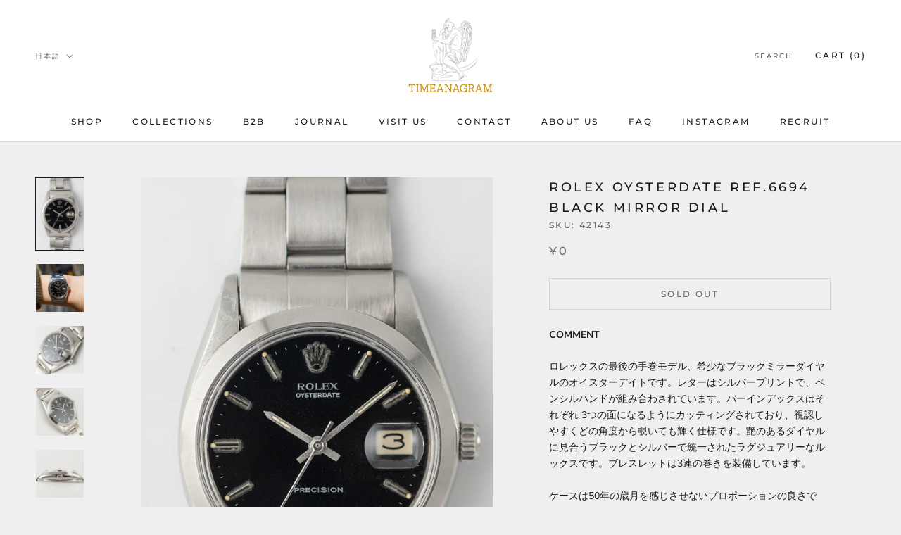

--- FILE ---
content_type: text/html; charset=utf-8
request_url: https://timeanagram.com/products/42143
body_size: 48269
content:
<!doctype html>

<html class="no-js" lang="ja">
  <head>
    

    
    

    
    

    
    

    
    


    
    


    <meta name="seomaster" content="true"/>  


    <meta charset="utf-8"> 
    <meta http-equiv="X-UA-Compatible" content="IE=edge,chrome=1">
    <meta name="viewport" content="width=device-width, initial-scale=1.0, height=device-height, minimum-scale=1.0, maximum-scale=1.0">
    <meta name="theme-color" content="">
    <meta name="p:domain_verify" content="f9af5c3db89f1ea6633c3d74b17d0bc1"/>
    <title>
      ROLEX OYSTERDATE Ref.6694 Black Mirror Dial &ndash; TIMEANAGRAM
    </title><meta name="description" content="COMMENT ロレックスの最後の手巻モデル、希少なブラックミラーダイヤルのオイスターデイトです。レターはシルバープリントで、ペンシルハンドが組み合わされています。バーインデックスはそれぞれ 3つの面になるようにカッティングされており、視認しやすくどの角度から覗いても輝く仕様です。艶のあるダイヤルに見合うブラックとシルバーで統一されたラグジュアリーなルックスです。ブレスレットは3連の巻きを装備しています。 ケースは50年の歳月を感じさせないプロポーションの良さです。ダイアルはエイジングしてしまっている個体も多いブラックミラーですが、パーフェクトな艶感を残しています。針やインデックスは最低限度のエイジングで、鏡面仕上げが美しく光を反射"><link rel="canonical" href="https://timeanagram.com/products/42143"><link rel="shortcut icon" href="//timeanagram.com/cdn/shop/files/1_1_96x.png?v=1693543523" type="image/png"><meta property="og:type" content="product">
  <meta property="og:title" content="ROLEX OYSTERDATE Ref.6694 Black Mirror Dial"><meta property="og:image" content="http://timeanagram.com/cdn/shop/products/42143_1.jpg?v=1676704665">
    <meta property="og:image:secure_url" content="https://timeanagram.com/cdn/shop/products/42143_1.jpg?v=1676704665">
    <meta property="og:image:width" content="1000">
    <meta property="og:image:height" content="1500"><meta property="product:price:amount" content="0">
  <meta property="product:price:currency" content="JPY"><meta property="og:description" content="COMMENT ロレックスの最後の手巻モデル、希少なブラックミラーダイヤルのオイスターデイトです。レターはシルバープリントで、ペンシルハンドが組み合わされています。バーインデックスはそれぞれ 3つの面になるようにカッティングされており、視認しやすくどの角度から覗いても輝く仕様です。艶のあるダイヤルに見合うブラックとシルバーで統一されたラグジュアリーなルックスです。ブレスレットは3連の巻きを装備しています。 ケースは50年の歳月を感じさせないプロポーションの良さです。ダイアルはエイジングしてしまっている個体も多いブラックミラーですが、パーフェクトな艶感を残しています。針やインデックスは最低限度のエイジングで、鏡面仕上げが美しく光を反射"><meta property="og:url" content="https://timeanagram.com/products/42143">
<meta property="og:site_name" content="TIMEANAGRAM"><meta name="twitter:card" content="summary"><meta name="twitter:title" content="ROLEX OYSTERDATE Ref.6694 Black Mirror Dial">
  <meta name="twitter:description" content="COMMENT ロレックスの最後の手巻モデル、希少なブラックミラーダイヤルのオイスターデイトです。レターはシルバープリントで、ペンシルハンドが組み合わされています。バーインデックスはそれぞれ 3つの面になるようにカッティングされており、視認しやすくどの角度から覗いても輝く仕様です。艶のあるダイヤルに見合うブラックとシルバーで統一されたラグジュアリーなルックスです。ブレスレットは3連の巻きを装備しています。 ケースは50年の歳月を感じさせないプロポーションの良さです。ダイアルはエイジングしてしまっている個体も多いブラックミラーですが、パーフェクトな艶感を残しています。針やインデックスは最低限度のエイジングで、鏡面仕上げが美しく光を反射します。半球状のルミナスは、形を崩さずベージュの色合いが良いヴィンテージテイストとなっています。弊社にて分解掃除済みで、パワーリザーブ48時間を確認しています。 当時のブラックダイヤルは生産数がシルバーに比べ100本に1本、とても珍しいです。加えて腕時計は今以上に高級品で、1家に1本が普通でした。このようなブラックダイヤルを着用される方は、個性が認められる当時の上流階級や特別な役職を担う方に違いありません。 BRAND オイスターデイトは手巻きの為薄く、ロレックスの入門編として日常使いにもお勧めできるモデルです。当時から多彩なカラーバリエーションが見られ、ブラックやブルーも、他のモデルにくらべて手が出しやすい価格層に抑えられています。安定した手巻きのムーブメントは精度が良く、日付の早送りがついていない為、針を進めて変更するのが少々手間ですが、アンティークらしい愛嬌のある手巻き時計としてロレックスを楽しめます。 HIGHLIGHT Black Mirror Dial   BRAND ROLEX MODEL OYSTERDATE REFERENCE 6694 YEAR 1969 MATERIAL Stainless Steel WINDING Manual CALIBER 1225 SERIAL 222++++ CASE SIZE 35.0mm BETWEEN LUGS 19.1mm SERVICE Yes GUARANTEE 1 Year STRAP ROLEX Genuine Bracelet BOX and PAPERS No   COMMENTThis Rolex Oyster Date with the rare black mirror dial is a remarkable piece, marking the final chapter of Rolex&#39;s hand-wound models. The silver-printed lettering, paired with pencil hands, gives the dial an exquisite touch. The bar indices, cut with three facets each, ensure easy visibility, sparkling from every angle. The luxurious appearance, unified in black and silver tones, is complemented by a oyster bracelet.The case maintains a proportionate elegance that defies its fifty-year existence. While many black mirror dials from this era show signs of aging, this particular piece retains">
  <meta name="twitter:image" content="https://timeanagram.com/cdn/shop/products/42143_1_600x600_crop_center.jpg?v=1676704665">
    <style>
  @font-face {
  font-family: Montserrat;
  font-weight: 500;
  font-style: normal;
  font-display: fallback;
  src: url("//timeanagram.com/cdn/fonts/montserrat/montserrat_n5.07ef3781d9c78c8b93c98419da7ad4fbeebb6635.woff2") format("woff2"),
       url("//timeanagram.com/cdn/fonts/montserrat/montserrat_n5.adf9b4bd8b0e4f55a0b203cdd84512667e0d5e4d.woff") format("woff");
}

  @font-face {
  font-family: "Nunito Sans";
  font-weight: 400;
  font-style: normal;
  font-display: fallback;
  src: url("//timeanagram.com/cdn/fonts/nunito_sans/nunitosans_n4.0276fe080df0ca4e6a22d9cb55aed3ed5ba6b1da.woff2") format("woff2"),
       url("//timeanagram.com/cdn/fonts/nunito_sans/nunitosans_n4.b4964bee2f5e7fd9c3826447e73afe2baad607b7.woff") format("woff");
}


  @font-face {
  font-family: "Nunito Sans";
  font-weight: 700;
  font-style: normal;
  font-display: fallback;
  src: url("//timeanagram.com/cdn/fonts/nunito_sans/nunitosans_n7.25d963ed46da26098ebeab731e90d8802d989fa5.woff2") format("woff2"),
       url("//timeanagram.com/cdn/fonts/nunito_sans/nunitosans_n7.d32e3219b3d2ec82285d3027bd673efc61a996c8.woff") format("woff");
}

  @font-face {
  font-family: "Nunito Sans";
  font-weight: 400;
  font-style: italic;
  font-display: fallback;
  src: url("//timeanagram.com/cdn/fonts/nunito_sans/nunitosans_i4.6e408730afac1484cf297c30b0e67c86d17fc586.woff2") format("woff2"),
       url("//timeanagram.com/cdn/fonts/nunito_sans/nunitosans_i4.c9b6dcbfa43622b39a5990002775a8381942ae38.woff") format("woff");
}

  @font-face {
  font-family: "Nunito Sans";
  font-weight: 700;
  font-style: italic;
  font-display: fallback;
  src: url("//timeanagram.com/cdn/fonts/nunito_sans/nunitosans_i7.8c1124729eec046a321e2424b2acf328c2c12139.woff2") format("woff2"),
       url("//timeanagram.com/cdn/fonts/nunito_sans/nunitosans_i7.af4cda04357273e0996d21184432bcb14651a64d.woff") format("woff");
}


  :root {
    --heading-font-family : Montserrat, sans-serif;
    --heading-font-weight : 500;
    --heading-font-style  : normal;

    --text-font-family : "Nunito Sans", sans-serif;
    --text-font-weight : 400;
    --text-font-style  : normal;

    --base-text-font-size   : 14px;
    --default-text-font-size: 14px;--background          : #efefef;
    --background-rgb      : 239, 239, 239;
    --light-background    : #ffffff;
    --light-background-rgb: 255, 255, 255;
    --heading-color       : #1c1b1b;
    --text-color          : #1c1b1b;
    --text-color-rgb      : 28, 27, 27;
    --text-color-light    : #6a6a6a;
    --text-color-light-rgb: 106, 106, 106;
    --link-color          : #6a6a6a;
    --link-color-rgb      : 106, 106, 106;
    --border-color        : #cfcfcf;
    --border-color-rgb    : 207, 207, 207;

    --button-background    : #1c1b1b;
    --button-background-rgb: 28, 27, 27;
    --button-text-color    : #ffffff;

    --header-background       : #ffffff;
    --header-heading-color    : #1c1b1b;
    --header-light-text-color : #6a6a6a;
    --header-border-color     : #dddddd;

    --footer-background    : #ffffff;
    --footer-text-color    : #6a6a6a;
    --footer-heading-color : #1c1b1b;
    --footer-border-color  : #e9e9e9;

    --navigation-background      : #1c1b1b;
    --navigation-background-rgb  : 28, 27, 27;
    --navigation-text-color      : #ffffff;
    --navigation-text-color-light: rgba(255, 255, 255, 0.5);
    --navigation-border-color    : rgba(255, 255, 255, 0.25);

    --newsletter-popup-background     : #1c1b1b;
    --newsletter-popup-text-color     : #ffffff;
    --newsletter-popup-text-color-rgb : 255, 255, 255;

    --secondary-elements-background       : #1c1b1b;
    --secondary-elements-background-rgb   : 28, 27, 27;
    --secondary-elements-text-color       : #ffffff;
    --secondary-elements-text-color-light : rgba(255, 255, 255, 0.5);
    --secondary-elements-border-color     : rgba(255, 255, 255, 0.25);

    --product-sale-price-color    : #f94c43;
    --product-sale-price-color-rgb: 249, 76, 67;

    /* Shopify related variables */
    --payment-terms-background-color: #efefef;

    /* Products */

    --horizontal-spacing-four-products-per-row: 20px;
        --horizontal-spacing-two-products-per-row : 20px;

    --vertical-spacing-four-products-per-row: 60px;
        --vertical-spacing-two-products-per-row : 75px;

    /* Animation */
    --drawer-transition-timing: cubic-bezier(0.645, 0.045, 0.355, 1);
    --header-base-height: 80px; /* We set a default for browsers that do not support CSS variables */

    /* Cursors */
    --cursor-zoom-in-svg    : url(//timeanagram.com/cdn/shop/t/2/assets/cursor-zoom-in.svg?v=170532930330058140181626138113);
    --cursor-zoom-in-2x-svg : url(//timeanagram.com/cdn/shop/t/2/assets/cursor-zoom-in-2x.svg?v=56685658183649387561626138113);
  }
</style>

<script>
  // IE11 does not have support for CSS variables, so we have to polyfill them
  if (!(((window || {}).CSS || {}).supports && window.CSS.supports('(--a: 0)'))) {
    const script = document.createElement('script');
    script.type = 'text/javascript';
    script.src = 'https://cdn.jsdelivr.net/npm/css-vars-ponyfill@2';
    script.onload = function() {
      cssVars({});
    };

    document.getElementsByTagName('head')[0].appendChild(script);
  }
</script>

    <script>window.performance && window.performance.mark && window.performance.mark('shopify.content_for_header.start');</script><meta name="google-site-verification" content="4h_H0_mX4-XXobjmU82R5qzJKBJlKBPoZI4DTwJRR9I">
<meta name="facebook-domain-verification" content="kxvgpnoqqc5iguo1t7utsh8m3qlyz1">
<meta id="shopify-digital-wallet" name="shopify-digital-wallet" content="/58544816327/digital_wallets/dialog">
<link rel="alternate" hreflang="x-default" href="https://timeanagram.com/products/42143">
<link rel="alternate" hreflang="ja" href="https://timeanagram.com/products/42143">
<link rel="alternate" hreflang="en" href="https://timeanagram.com/en/products/42143">
<link rel="alternate" hreflang="de" href="https://timeanagram.com/de/products/42143">
<link rel="alternate" hreflang="es" href="https://timeanagram.com/es/products/42143">
<link rel="alternate" hreflang="fr" href="https://timeanagram.com/fr/products/42143">
<link rel="alternate" hreflang="ja-CN" href="https://timeanagram.com/ja-cn/products/42143">
<link rel="alternate" type="application/json+oembed" href="https://timeanagram.com/products/42143.oembed">
<script async="async" src="/checkouts/internal/preloads.js?locale=ja-JP"></script>
<script id="shopify-features" type="application/json">{"accessToken":"1426b337978d72866e55b5b25ebdf4e4","betas":["rich-media-storefront-analytics"],"domain":"timeanagram.com","predictiveSearch":false,"shopId":58544816327,"locale":"ja"}</script>
<script>var Shopify = Shopify || {};
Shopify.shop = "item-by-time-anagram.myshopify.com";
Shopify.locale = "ja";
Shopify.currency = {"active":"JPY","rate":"1.0"};
Shopify.country = "JP";
Shopify.theme = {"name":"Prestige","id":124995600583,"schema_name":"Prestige","schema_version":"4.14.5","theme_store_id":855,"role":"main"};
Shopify.theme.handle = "null";
Shopify.theme.style = {"id":null,"handle":null};
Shopify.cdnHost = "timeanagram.com/cdn";
Shopify.routes = Shopify.routes || {};
Shopify.routes.root = "/";</script>
<script type="module">!function(o){(o.Shopify=o.Shopify||{}).modules=!0}(window);</script>
<script>!function(o){function n(){var o=[];function n(){o.push(Array.prototype.slice.apply(arguments))}return n.q=o,n}var t=o.Shopify=o.Shopify||{};t.loadFeatures=n(),t.autoloadFeatures=n()}(window);</script>
<script id="shop-js-analytics" type="application/json">{"pageType":"product"}</script>
<script defer="defer" async type="module" src="//timeanagram.com/cdn/shopifycloud/shop-js/modules/v2/client.init-shop-cart-sync_CHE6QNUr.ja.esm.js"></script>
<script defer="defer" async type="module" src="//timeanagram.com/cdn/shopifycloud/shop-js/modules/v2/chunk.common_D98kRh4-.esm.js"></script>
<script defer="defer" async type="module" src="//timeanagram.com/cdn/shopifycloud/shop-js/modules/v2/chunk.modal_BNwoMci-.esm.js"></script>
<script type="module">
  await import("//timeanagram.com/cdn/shopifycloud/shop-js/modules/v2/client.init-shop-cart-sync_CHE6QNUr.ja.esm.js");
await import("//timeanagram.com/cdn/shopifycloud/shop-js/modules/v2/chunk.common_D98kRh4-.esm.js");
await import("//timeanagram.com/cdn/shopifycloud/shop-js/modules/v2/chunk.modal_BNwoMci-.esm.js");

  window.Shopify.SignInWithShop?.initShopCartSync?.({"fedCMEnabled":true,"windoidEnabled":true});

</script>
<script>(function() {
  var isLoaded = false;
  function asyncLoad() {
    if (isLoaded) return;
    isLoaded = true;
    var urls = ["https:\/\/d1qnl12h46g6qu.cloudfront.net\/item-by-time-anagram.myshopify.com.js?shop=item-by-time-anagram.myshopify.com","https:\/\/d1qnl12h46g6qu.cloudfront.net\/item-by-time-anagram.myshopify.com.js?shop=item-by-time-anagram.myshopify.com","https:\/\/cdn.shopify.com\/s\/files\/1\/0585\/4481\/6327\/t\/2\/assets\/globo.formbuilder.init.js?v=1631066468\u0026shop=item-by-time-anagram.myshopify.com"];
    for (var i = 0; i < urls.length; i++) {
      var s = document.createElement('script');
      s.type = 'text/javascript';
      s.async = true;
      s.src = urls[i];
      var x = document.getElementsByTagName('script')[0];
      x.parentNode.insertBefore(s, x);
    }
  };
  if(window.attachEvent) {
    window.attachEvent('onload', asyncLoad);
  } else {
    window.addEventListener('load', asyncLoad, false);
  }
})();</script>
<script id="__st">var __st={"a":58544816327,"offset":32400,"reqid":"93ab4f4d-ea91-42bc-b8f7-2e1687d248f2-1769556783","pageurl":"timeanagram.com\/products\/42143","u":"120c9bf2fac2","p":"product","rtyp":"product","rid":7881767125228};</script>
<script>window.ShopifyPaypalV4VisibilityTracking = true;</script>
<script id="captcha-bootstrap">!function(){'use strict';const t='contact',e='account',n='new_comment',o=[[t,t],['blogs',n],['comments',n],[t,'customer']],c=[[e,'customer_login'],[e,'guest_login'],[e,'recover_customer_password'],[e,'create_customer']],r=t=>t.map((([t,e])=>`form[action*='/${t}']:not([data-nocaptcha='true']) input[name='form_type'][value='${e}']`)).join(','),a=t=>()=>t?[...document.querySelectorAll(t)].map((t=>t.form)):[];function s(){const t=[...o],e=r(t);return a(e)}const i='password',u='form_key',d=['recaptcha-v3-token','g-recaptcha-response','h-captcha-response',i],f=()=>{try{return window.sessionStorage}catch{return}},m='__shopify_v',_=t=>t.elements[u];function p(t,e,n=!1){try{const o=window.sessionStorage,c=JSON.parse(o.getItem(e)),{data:r}=function(t){const{data:e,action:n}=t;return t[m]||n?{data:e,action:n}:{data:t,action:n}}(c);for(const[e,n]of Object.entries(r))t.elements[e]&&(t.elements[e].value=n);n&&o.removeItem(e)}catch(o){console.error('form repopulation failed',{error:o})}}const l='form_type',E='cptcha';function T(t){t.dataset[E]=!0}const w=window,h=w.document,L='Shopify',v='ce_forms',y='captcha';let A=!1;((t,e)=>{const n=(g='f06e6c50-85a8-45c8-87d0-21a2b65856fe',I='https://cdn.shopify.com/shopifycloud/storefront-forms-hcaptcha/ce_storefront_forms_captcha_hcaptcha.v1.5.2.iife.js',D={infoText:'hCaptchaによる保護',privacyText:'プライバシー',termsText:'利用規約'},(t,e,n)=>{const o=w[L][v],c=o.bindForm;if(c)return c(t,g,e,D).then(n);var r;o.q.push([[t,g,e,D],n]),r=I,A||(h.body.append(Object.assign(h.createElement('script'),{id:'captcha-provider',async:!0,src:r})),A=!0)});var g,I,D;w[L]=w[L]||{},w[L][v]=w[L][v]||{},w[L][v].q=[],w[L][y]=w[L][y]||{},w[L][y].protect=function(t,e){n(t,void 0,e),T(t)},Object.freeze(w[L][y]),function(t,e,n,w,h,L){const[v,y,A,g]=function(t,e,n){const i=e?o:[],u=t?c:[],d=[...i,...u],f=r(d),m=r(i),_=r(d.filter((([t,e])=>n.includes(e))));return[a(f),a(m),a(_),s()]}(w,h,L),I=t=>{const e=t.target;return e instanceof HTMLFormElement?e:e&&e.form},D=t=>v().includes(t);t.addEventListener('submit',(t=>{const e=I(t);if(!e)return;const n=D(e)&&!e.dataset.hcaptchaBound&&!e.dataset.recaptchaBound,o=_(e),c=g().includes(e)&&(!o||!o.value);(n||c)&&t.preventDefault(),c&&!n&&(function(t){try{if(!f())return;!function(t){const e=f();if(!e)return;const n=_(t);if(!n)return;const o=n.value;o&&e.removeItem(o)}(t);const e=Array.from(Array(32),(()=>Math.random().toString(36)[2])).join('');!function(t,e){_(t)||t.append(Object.assign(document.createElement('input'),{type:'hidden',name:u})),t.elements[u].value=e}(t,e),function(t,e){const n=f();if(!n)return;const o=[...t.querySelectorAll(`input[type='${i}']`)].map((({name:t})=>t)),c=[...d,...o],r={};for(const[a,s]of new FormData(t).entries())c.includes(a)||(r[a]=s);n.setItem(e,JSON.stringify({[m]:1,action:t.action,data:r}))}(t,e)}catch(e){console.error('failed to persist form',e)}}(e),e.submit())}));const S=(t,e)=>{t&&!t.dataset[E]&&(n(t,e.some((e=>e===t))),T(t))};for(const o of['focusin','change'])t.addEventListener(o,(t=>{const e=I(t);D(e)&&S(e,y())}));const B=e.get('form_key'),M=e.get(l),P=B&&M;t.addEventListener('DOMContentLoaded',(()=>{const t=y();if(P)for(const e of t)e.elements[l].value===M&&p(e,B);[...new Set([...A(),...v().filter((t=>'true'===t.dataset.shopifyCaptcha))])].forEach((e=>S(e,t)))}))}(h,new URLSearchParams(w.location.search),n,t,e,['guest_login'])})(!0,!0)}();</script>
<script integrity="sha256-4kQ18oKyAcykRKYeNunJcIwy7WH5gtpwJnB7kiuLZ1E=" data-source-attribution="shopify.loadfeatures" defer="defer" src="//timeanagram.com/cdn/shopifycloud/storefront/assets/storefront/load_feature-a0a9edcb.js" crossorigin="anonymous"></script>
<script data-source-attribution="shopify.dynamic_checkout.dynamic.init">var Shopify=Shopify||{};Shopify.PaymentButton=Shopify.PaymentButton||{isStorefrontPortableWallets:!0,init:function(){window.Shopify.PaymentButton.init=function(){};var t=document.createElement("script");t.src="https://timeanagram.com/cdn/shopifycloud/portable-wallets/latest/portable-wallets.ja.js",t.type="module",document.head.appendChild(t)}};
</script>
<script data-source-attribution="shopify.dynamic_checkout.buyer_consent">
  function portableWalletsHideBuyerConsent(e){var t=document.getElementById("shopify-buyer-consent"),n=document.getElementById("shopify-subscription-policy-button");t&&n&&(t.classList.add("hidden"),t.setAttribute("aria-hidden","true"),n.removeEventListener("click",e))}function portableWalletsShowBuyerConsent(e){var t=document.getElementById("shopify-buyer-consent"),n=document.getElementById("shopify-subscription-policy-button");t&&n&&(t.classList.remove("hidden"),t.removeAttribute("aria-hidden"),n.addEventListener("click",e))}window.Shopify?.PaymentButton&&(window.Shopify.PaymentButton.hideBuyerConsent=portableWalletsHideBuyerConsent,window.Shopify.PaymentButton.showBuyerConsent=portableWalletsShowBuyerConsent);
</script>
<script data-source-attribution="shopify.dynamic_checkout.cart.bootstrap">document.addEventListener("DOMContentLoaded",(function(){function t(){return document.querySelector("shopify-accelerated-checkout-cart, shopify-accelerated-checkout")}if(t())Shopify.PaymentButton.init();else{new MutationObserver((function(e,n){t()&&(Shopify.PaymentButton.init(),n.disconnect())})).observe(document.body,{childList:!0,subtree:!0})}}));
</script>

<script>window.performance && window.performance.mark && window.performance.mark('shopify.content_for_header.end');</script>
 
    <script>
  window.onload = function(){
    if(document.querySelector('body').classList.contains('booking-widget-appended')){
      document.querySelector('.continue-button.c1').addEventListener('click',function(){
        var check = false;
        var ga_interval = setInterval(checkApp, 100);
        function checkApp(){
          if(document.querySelector('.highlighted.picked') != null){
            check = true;
            clearInterval(ga_interval);
          }
          if(check){
            var day_selected = document.querySelector('.highlighted.picked');
            day_selected.classList.remove('highlighted');
            day_selected.classList.remove('picked');
          }
        }
      })
    }
  }
</script>

    <link rel="stylesheet" href="//timeanagram.com/cdn/shop/t/2/assets/theme.css?v=30601353693897963771640164953">

    <script>// This allows to expose several variables to the global scope, to be used in scripts
      window.theme = {
        pageType: "product",
        moneyFormat: "¥{{amount_no_decimals}}",
        moneyWithCurrencyFormat: "¥{{amount_no_decimals}} JPY",
        productImageSize: "natural",
        searchMode: "product,article,page",
        showPageTransition: false,
        showElementStaggering: true,
        showImageZooming: true
      };

      window.routes = {
        rootUrl: "\/",
        rootUrlWithoutSlash: '',
        cartUrl: "\/cart",
        cartAddUrl: "\/cart\/add",
        cartChangeUrl: "\/cart\/change",
        searchUrl: "\/search",
        productRecommendationsUrl: "\/recommendations\/products"
      };

      window.languages = {
        cartAddNote: "Note | 備考欄",
        cartEditNote: "Edit Order Note ｜ 注文メモを変更",
        productImageLoadingError: "この画像を読み込めませんでした。 ページをリロードしてください。",
        productFormAddToCart: "Add to cart",
        productFormUnavailable: "Unavailable",
        productFormSoldOut: "Sold Out",
        shippingEstimatorOneResult: "1 option available:",
        shippingEstimatorMoreResults: "{{count}} options available:",
        shippingEstimatorNoResults: "No shipping could be found"
      };

      window.lazySizesConfig = {
        loadHidden: false,
        hFac: 0.5,
        expFactor: 2,
        ricTimeout: 150,
        lazyClass: 'Image--lazyLoad',
        loadingClass: 'Image--lazyLoading',
        loadedClass: 'Image--lazyLoaded'
      };

      document.documentElement.className = document.documentElement.className.replace('no-js', 'js');
      document.documentElement.style.setProperty('--window-height', window.innerHeight + 'px');

      // We do a quick detection of some features (we could use Modernizr but for so little...)
      (function() {
        document.documentElement.className += ((window.CSS && window.CSS.supports('(position: sticky) or (position: -webkit-sticky)')) ? ' supports-sticky' : ' no-supports-sticky');
        document.documentElement.className += (window.matchMedia('(-moz-touch-enabled: 1), (hover: none)')).matches ? ' no-supports-hover' : ' supports-hover';
      }());
    </script>

    <script src="//timeanagram.com/cdn/shop/t/2/assets/lazysizes.min.js?v=174358363404432586981626138099" async></script><script src="https://polyfill-fastly.net/v3/polyfill.min.js?unknown=polyfill&features=fetch,Element.prototype.closest,Element.prototype.remove,Element.prototype.classList,Array.prototype.includes,Array.prototype.fill,Object.assign,CustomEvent,IntersectionObserver,IntersectionObserverEntry,URL" defer></script>
    <script src="//timeanagram.com/cdn/shop/t/2/assets/libs.min.js?v=26178543184394469741626138098" defer></script>
    <script src="//timeanagram.com/cdn/shop/t/2/assets/theme.min.js?v=67427764916843642421626138102" defer></script>
    <script src="//timeanagram.com/cdn/shop/t/2/assets/custom.js?v=183944157590872491501626138100" defer></script>

    <script>
      (function () {
        window.onpageshow = function() {
          if (window.theme.showPageTransition) {
            var pageTransition = document.querySelector('.PageTransition');

            if (pageTransition) {
              pageTransition.style.visibility = 'visible';
              pageTransition.style.opacity = '0';
            }
          }

          // When the page is loaded from the cache, we have to reload the cart content
          document.documentElement.dispatchEvent(new CustomEvent('cart:refresh', {
            bubbles: true
          }));
        };
      })();
    </script>

    
  <script type="application/ld+json">
  {
    "@context": "http://schema.org",
    "@type": "Product",
    "offers": [{
          "@type": "Offer",
          "name": "Default Title",
          "availability":"https://schema.org/OutOfStock",
          "price": 0.0,
          "priceCurrency": "JPY",
          "priceValidUntil": "2026-02-07","sku": "42143","url": "/products/42143?variant=43671017292012"
        }
],
    "brand": {
      "name": "Item By Time Anagram"
    },
    "name": "ROLEX OYSTERDATE Ref.6694 Black Mirror Dial",
    "description": "\nCOMMENT\nロレックスの最後の手巻モデル、希少なブラックミラーダイヤルのオイスターデイトです。レターはシルバープリントで、ペンシルハンドが組み合わされています。バーインデックスはそれぞれ 3つの面になるようにカッティングされており、視認しやすくどの角度から覗いても輝く仕様です。艶のあるダイヤルに見合うブラックとシルバーで統一されたラグジュアリーなルックスです。ブレスレットは3連の巻きを装備しています。\nケースは50年の歳月を感じさせないプロポーションの良さです。ダイアルはエイジングしてしまっている個体も多いブラックミラーですが、パーフェクトな艶感を残しています。針やインデックスは最低限度のエイジングで、鏡面仕上げが美しく光を反射します。半球状のルミナスは、形を崩さずベージュの色合いが良いヴィンテージテイストとなっています。弊社にて分解掃除済みで、パワーリザーブ48時間を確認しています。\n当時のブラックダイヤルは生産数がシルバーに比べ100本に1本、とても珍しいです。加えて腕時計は今以上に高級品で、1家に1本が普通でした。このようなブラックダイヤルを着用される方は、個性が認められる当時の上流階級や特別な役職を担う方に違いありません。\nBRAND\nオイスターデイトは手巻きの為薄く、ロレックスの入門編として日常使いにもお勧めできるモデルです。当時から多彩なカラーバリエーションが見られ、ブラックやブルーも、他のモデルにくらべて手が出しやすい価格層に抑えられています。安定した手巻きのムーブメントは精度が良く、日付の早送りがついていない為、針を進めて変更するのが少々手間ですが、アンティークらしい愛嬌のある手巻き時計としてロレックスを楽しめます。\nHIGHLIGHT\nBlack Mirror Dial\n \n\n\n\nBRAND\nROLEX\n\n\nMODEL\nOYSTERDATE\n\n\nREFERENCE\n6694\n\n\nYEAR\n1969\n\n\nMATERIAL\n\nStainless Steel\n\n\n\nWINDING\nManual\n\n\n\nCALIBER\n1225\n\n\nSERIAL\n222++++\n\n\nCASE SIZE\n35.0mm\n\n\nBETWEEN LUGS\n19.1mm\n\n\nSERVICE\nYes\n\n\n\nGUARANTEE\n1 Year\n\n\nSTRAP\nROLEX Genuine Bracelet\n\n\nBOX and PAPERS\nNo\n\n\n\n \nCOMMENTThis Rolex Oyster Date with the rare black mirror dial is a remarkable piece, marking the final chapter of Rolex's hand-wound models. The silver-printed lettering, paired with pencil hands, gives the dial an exquisite touch. The bar indices, cut with three facets each, ensure easy visibility, sparkling from every angle. The luxurious appearance, unified in black and silver tones, is complemented by a oyster bracelet.The case maintains a proportionate elegance that defies its fifty-year existence. While many black mirror dials from this era show signs of aging, this particular piece retains a perfect luster. The hands and indices exhibit minimal aging, with the mirror finish beautifully reflecting light. The domed luminous markers, maintaining their shape and featuring a pleasing beige hue, add a vintage touch. The watch has undergone disassembly and cleaning by our team, confirming a power reserve of 48 hours.Black dials from that period were produced in far fewer numbers compared to silver ones, making them exceptionally rare. Additionally, during this era, wristwatches were considered luxurious items, with only one per household being a common occurrence. Individuals who wore such black dial watches were likely part of the elite class of the time or held special positions.BRANDThe Oyster Date, being a hand-wound model, boasts a slim profile, making it an ideal entry-level Rolex suitable for everyday wear. Featuring a variety of color options from its inception, black and blue variants, in particular, remain accessible in terms of pricing compared to other models. The reliable hand-wound movement offers excellent accuracy, and while lacking a quick-set date function, adjusting the date by advancing the hands adds a touch of vintage charm to the Rolex experience.",
    "category": "",
    "url": "/products/42143",
    "sku": "42143",
    "image": {
      "@type": "ImageObject",
      "url": "https://timeanagram.com/cdn/shop/products/42143_1_1024x.jpg?v=1676704665",
      "image": "https://timeanagram.com/cdn/shop/products/42143_1_1024x.jpg?v=1676704665",
      "name": "ROLEX OYSTERDATE Ref.6694 Black Mirror Dial",
      "width": "1024",
      "height": "1024"
    }
  }
  </script>



  <script type="application/ld+json">
  {
    "@context": "http://schema.org",
    "@type": "BreadcrumbList",
  "itemListElement": [{
      "@type": "ListItem",
      "position": 1,
      "name": "Translation missing: ja.general.breadcrumb.home",
      "item": "https://timeanagram.com"
    },{
          "@type": "ListItem",
          "position": 2,
          "name": "ROLEX OYSTERDATE Ref.6694 Black Mirror Dial",
          "item": "https://timeanagram.com/products/42143"
        }]
  }
  </script>

  
<script>
	var Globo = Globo || {};
    var globoFormbuilderRecaptchaInit = function(){};
    Globo.FormBuilder = Globo.FormBuilder || {};
    Globo.FormBuilder.url = "https://form.globosoftware.net";
    Globo.FormBuilder.shop = {
        settings : {
            reCaptcha : {
                siteKey : '',
                recaptchaType : 'v2',
                languageCode : 'ja'
            },
            hideWaterMark : false,
            encryptionFormId : false,
            copyright: `Powered by Globo <a href="https://apps.shopify.com/form-builder-contact-form" target="_blank">Contact Form</a>`,
            scrollTop: true,
            additionalColumns: []        },
        pricing:{
            features:{
                fileUpload : 30,
                removeCopyright : true,
                bulkOrderForm: true,
                cartForm: true,
            }
        },
        configuration: {
            money_format:  "¥{{amount_no_decimals}}"
        },
        encryption_form_id : false
    };
    Globo.FormBuilder.forms = [];

    
    Globo.FormBuilder.page = {
        title : document.title.replaceAll('"', "'"),
        href : window.location.href,
        type: "product"
    };
    
    Globo.FormBuilder.product= {
        title : `ROLEX OYSTERDATE Ref.6694 Black Mirror Dial`,
        type : ``,
        vendor : `Item By Time Anagram`
    }
    
    Globo.FormBuilder.assetFormUrls = [];
            Globo.FormBuilder.assetFormUrls[58207] = "//timeanagram.com/cdn/shop/t/2/assets/globo.formbuilder.data.58207.js?v=13510893984946432891692702074";
                    Globo.FormBuilder.assetFormUrls[58448] = "//timeanagram.com/cdn/shop/t/2/assets/globo.formbuilder.data.58448.js?v=52522574768693510361692702012";
                    Globo.FormBuilder.assetFormUrls[58452] = "//timeanagram.com/cdn/shop/t/2/assets/globo.formbuilder.data.58452.js?v=13205761665705941991692701853";
                    Globo.FormBuilder.assetFormUrls[114993] = "//timeanagram.com/cdn/shop/t/2/assets/globo.formbuilder.data.114993.js?v=121267666265174302521694684485";
            
    
    window.Globo.FormBuilder.forms = [];
        
        
        
        window.Globo.FormBuilder.forms[58207] = {"58207":{"elements":[{"id":"group-1","type":"group","label":"Page 1","description":"","elements":[{"id":"text","type":"text","label":"Your Name | 名前","placeholder":"","description":"","required":true,"columnWidth":100},{"id":"email","type":"email","label":"Email | メールアドレス","placeholder":"","description":"","required":true,"columnWidth":100},{"id":"phone","type":"phone","label":"Telephone Number | 電話番号","placeholder":"(optional)","description":"","required":false,"columnWidth":100},{"id":"textarea","type":"textarea","label":"Please Describe Your Issue in Detail | 不具合について","placeholder":"","description":"","required":true,"columnWidth":100},{"id":"file","type":"file","label":"Upload Photos of Your Watch (jpg, png) | 写真アップロード（jpg, png） ","button-text":"Choose file","placeholder":"","allowed-multiple":true,"allowed-extensions":["jpg","jpeg","png"],"description":"","uploadPending":"File is uploading. Please wait a second...","uploadSuccess":"File uploaded successfully","required":false,"columnWidth":100}]}],"errorMessage":{"required":"Please fill in field","invalid":"Invalid","invalidName":"Invalid name","invalidEmail":"Invalid email","invalidURL":"Invalid URL","invalidPhone":"Invalid phone","invalidNumber":"Invalid number","invalidPassword":"Invalid password","confirmPasswordNotMatch":"Confirmed password doesn't match","customerAlreadyExists":"Customer already exists","fileSizeLimit":"File size limit exceeded","fileNotAllowed":"File extension not allowed","requiredCaptcha":"Please, enter the captcha","requiredProducts":"Please select product","limitQuantity":"The number of products left in stock has been exceeded","otherError":"Something went wrong, please try again"},"appearance":{"layout":"boxed","width":"800","style":"flat","mainColor":"rgba(0,0,0,1)","headingColor":"rgba(0,0,0,1)","labelColor":"rgba(0,0,0,1)","descriptionColor":"rgba(0,0,0,1)","optionColor":"rgba(245,166,35,1)","background":"none","backgroundColor":"rgba(233,233,233,1)","backgroundImage":"","backgroundImageAlignment":"middle","floatingIcon":"\u003csvg aria-hidden=\"true\" focusable=\"false\" data-prefix=\"far\" data-icon=\"envelope\" class=\"svg-inline--fa fa-envelope fa-w-16\" role=\"img\" xmlns=\"http:\/\/www.w3.org\/2000\/svg\" viewBox=\"0 0 512 512\"\u003e\u003cpath fill=\"currentColor\" d=\"M464 64H48C21.49 64 0 85.49 0 112v288c0 26.51 21.49 48 48 48h416c26.51 0 48-21.49 48-48V112c0-26.51-21.49-48-48-48zm0 48v40.805c-22.422 18.259-58.168 46.651-134.587 106.49-16.841 13.247-50.201 45.072-73.413 44.701-23.208.375-56.579-31.459-73.413-44.701C106.18 199.465 70.425 171.067 48 152.805V112h416zM48 400V214.398c22.914 18.251 55.409 43.862 104.938 82.646 21.857 17.205 60.134 55.186 103.062 54.955 42.717.231 80.509-37.199 103.053-54.947 49.528-38.783 82.032-64.401 104.947-82.653V400H48z\"\u003e\u003c\/path\u003e\u003c\/svg\u003e","floatingText":"","displayOnAllPage":false,"position":"bottom right","formType":"normalForm","colorScheme":{"solidButton":{"red":0,"green":0,"blue":0,"alpha":1},"solidButtonLabel":{"red":255,"green":255,"blue":255},"text":{"red":0,"green":0,"blue":0,"alpha":1},"outlineButton":{"red":0,"green":0,"blue":0,"alpha":1},"background":null}},"afterSubmit":{"action":"redirectToPage","message":"\u003cp\u003e\u003cspan style=\"background-color: rgb(248, 248, 248); color: rgb(29, 28, 29);\"\u003e送信完了しました。\u003c\/span\u003e\u003c\/p\u003e\u003cp\u003e\u003cspan style=\"background-color: rgb(248, 248, 248); color: rgb(29, 28, 29);\"\u003e2営業日以内に返信いたします。\u003c\/span\u003e\u003c\/p\u003e","redirectUrl":"https:\/\/www.timeanagram.com","enableGa":true,"gaEventCategory":"Form Builder by Globo","gaEventAction":"Submit","gaEventLabel":"Contact us form","enableFpx":false,"fpxTrackerName":""},"footer":{"description":"","previousText":"Previous","nextText":"Next","submitText":"SUBMIT","submitFullWidth":true,"submitAlignment":"left"},"header":{"active":false,"title":"REPAIR  ｜ 修理","description":"\u003cp\u003e\u003cbr\u003e\u003c\/p\u003e\u003cp\u003eご来店や郵送で受付をいたしますが、事前に修理が可能やおおよその費用をお伝えすることができます。\u003c\/p\u003e\u003cp\u003e流れにつきましては詳しくは\u003ca href=\"https:\/\/timeanagram.com\/pages\/faq#block-5426aab8-ac32-42ec-88fc-6bad4ac64369\" rel=\"noopener noreferrer\" target=\"_blank\" style=\"color: var(--link-color);\"\u003eFAQ\u003c\/a\u003eをご確認ください。\u003c\/p\u003e"},"isStepByStepForm":true,"reCaptcha":{"enable":false,"note":"Please make sure that you have set Google reCaptcha v2 Site key and Secret key in \u003ca href=\"\/admin\/settings\"\u003eSettings\u003c\/a\u003e"},"html":"\n\u003cdiv class=\"globo-form boxed-form globo-form-id-58207 \" data-locale=\"ja\" \u003e\n\n\u003cstyle\u003e\n\n\n    :root .globo-form-app[data-id=\"58207\"]{\n        \n        --gfb-color-solidButton: 0,0,0;\n        --gfb-color-solidButtonColor: rgb(var(--gfb-color-solidButton));\n        --gfb-color-solidButtonLabel: 255,255,255;\n        --gfb-color-solidButtonLabelColor: rgb(var(--gfb-color-solidButtonLabel));\n        --gfb-color-text: 0,0,0;\n        --gfb-color-textColor: rgb(var(--gfb-color-text));\n        --gfb-color-outlineButton: 0,0,0;\n        --gfb-color-outlineButtonColor: rgb(var(--gfb-color-outlineButton));\n        --gfb-color-background: ,,;\n        --gfb-color-backgroundColor: rgb(var(--gfb-color-background));\n        \n        --gfb-main-color: rgba(0,0,0,1);\n        --gfb-primary-color: var(--gfb-color-solidButtonColor, var(--gfb-main-color));\n        --gfb-primary-text-color: var(--gfb-color-solidButtonLabelColor, #FFF);\n        --gfb-form-width: 800px;\n        --gfb-font-family: inherit;\n        --gfb-font-style: inherit;\n        --gfb--image: 40%;\n        --gfb-image-ratio-draft: var(--gfb--image);\n        --gfb-image-ratio: var(--gfb-image-ratio-draft);\n        \n        --gfb-bg-temp-color: #FFF;\n        --gfb-bg-position: middle;\n        \n        --gfb-bg-color: var(--gfb-color-backgroundColor, var(--gfb-bg-temp-color));\n        \n    }\n    \n.globo-form-id-58207 .globo-form-app{\n    max-width: 800px;\n    width: -webkit-fill-available;\n    \n    background-color: unset;\n    \n    \n}\n\n.globo-form-id-58207 .globo-form-app .globo-heading{\n    color: var(--gfb-color-textColor, rgba(0,0,0,1))\n}\n\n\n\n.globo-form-id-58207 .globo-form-app .globo-description,\n.globo-form-id-58207 .globo-form-app .header .globo-description{\n    --gfb-color-description: rgba(var(--gfb-color-text), 0.8);\n    color: var(--gfb-color-description, rgba(0,0,0,1));\n}\n.globo-form-id-58207 .globo-form-app .globo-label,\n.globo-form-id-58207 .globo-form-app .globo-form-control label.globo-label,\n.globo-form-id-58207 .globo-form-app .globo-form-control label.globo-label span.label-content{\n    color: var(--gfb-color-textColor, rgba(0,0,0,1));\n    text-align: left;\n}\n.globo-form-id-58207 .globo-form-app .globo-label.globo-position-label{\n    height: 20px !important;\n}\n.globo-form-id-58207 .globo-form-app .globo-form-control .help-text.globo-description,\n.globo-form-id-58207 .globo-form-app .globo-form-control span.globo-description{\n    --gfb-color-description: rgba(var(--gfb-color-text), 0.8);\n    color: var(--gfb-color-description, rgba(0,0,0,1));\n}\n.globo-form-id-58207 .globo-form-app .globo-form-control .checkbox-wrapper .globo-option,\n.globo-form-id-58207 .globo-form-app .globo-form-control .radio-wrapper .globo-option\n{\n    color: var(--gfb-color-textColor, rgba(0,0,0,1));\n}\n.globo-form-id-58207 .globo-form-app .footer,\n.globo-form-id-58207 .globo-form-app .gfb__footer{\n    text-align:left;\n}\n.globo-form-id-58207 .globo-form-app .footer button,\n.globo-form-id-58207 .globo-form-app .gfb__footer button{\n    border:1px solid var(--gfb-primary-color);\n    \n        width:100%;\n    \n}\n.globo-form-id-58207 .globo-form-app .footer button.submit,\n.globo-form-id-58207 .globo-form-app .gfb__footer button.submit\n.globo-form-id-58207 .globo-form-app .footer button.checkout,\n.globo-form-id-58207 .globo-form-app .gfb__footer button.checkout,\n.globo-form-id-58207 .globo-form-app .footer button.action.loading .spinner,\n.globo-form-id-58207 .globo-form-app .gfb__footer button.action.loading .spinner{\n    background-color: var(--gfb-primary-color);\n    color : #ffffff;\n}\n.globo-form-id-58207 .globo-form-app .globo-form-control .star-rating\u003efieldset:not(:checked)\u003elabel:before {\n    content: url('data:image\/svg+xml; utf8, \u003csvg aria-hidden=\"true\" focusable=\"false\" data-prefix=\"far\" data-icon=\"star\" class=\"svg-inline--fa fa-star fa-w-18\" role=\"img\" xmlns=\"http:\/\/www.w3.org\/2000\/svg\" viewBox=\"0 0 576 512\"\u003e\u003cpath fill=\"rgba(0,0,0,1)\" d=\"M528.1 171.5L382 150.2 316.7 17.8c-11.7-23.6-45.6-23.9-57.4 0L194 150.2 47.9 171.5c-26.2 3.8-36.7 36.1-17.7 54.6l105.7 103-25 145.5c-4.5 26.3 23.2 46 46.4 33.7L288 439.6l130.7 68.7c23.2 12.2 50.9-7.4 46.4-33.7l-25-145.5 105.7-103c19-18.5 8.5-50.8-17.7-54.6zM388.6 312.3l23.7 138.4L288 385.4l-124.3 65.3 23.7-138.4-100.6-98 139-20.2 62.2-126 62.2 126 139 20.2-100.6 98z\"\u003e\u003c\/path\u003e\u003c\/svg\u003e');\n}\n.globo-form-id-58207 .globo-form-app .globo-form-control .star-rating\u003efieldset\u003einput:checked ~ label:before {\n    content: url('data:image\/svg+xml; utf8, \u003csvg aria-hidden=\"true\" focusable=\"false\" data-prefix=\"fas\" data-icon=\"star\" class=\"svg-inline--fa fa-star fa-w-18\" role=\"img\" xmlns=\"http:\/\/www.w3.org\/2000\/svg\" viewBox=\"0 0 576 512\"\u003e\u003cpath fill=\"rgba(0,0,0,1)\" d=\"M259.3 17.8L194 150.2 47.9 171.5c-26.2 3.8-36.7 36.1-17.7 54.6l105.7 103-25 145.5c-4.5 26.3 23.2 46 46.4 33.7L288 439.6l130.7 68.7c23.2 12.2 50.9-7.4 46.4-33.7l-25-145.5 105.7-103c19-18.5 8.5-50.8-17.7-54.6L382 150.2 316.7 17.8c-11.7-23.6-45.6-23.9-57.4 0z\"\u003e\u003c\/path\u003e\u003c\/svg\u003e');\n}\n.globo-form-id-58207 .globo-form-app .globo-form-control .star-rating\u003efieldset:not(:checked)\u003elabel:hover:before,\n.globo-form-id-58207 .globo-form-app .globo-form-control .star-rating\u003efieldset:not(:checked)\u003elabel:hover ~ label:before{\n    content : url('data:image\/svg+xml; utf8, \u003csvg aria-hidden=\"true\" focusable=\"false\" data-prefix=\"fas\" data-icon=\"star\" class=\"svg-inline--fa fa-star fa-w-18\" role=\"img\" xmlns=\"http:\/\/www.w3.org\/2000\/svg\" viewBox=\"0 0 576 512\"\u003e\u003cpath fill=\"rgba(0,0,0,1)\" d=\"M259.3 17.8L194 150.2 47.9 171.5c-26.2 3.8-36.7 36.1-17.7 54.6l105.7 103-25 145.5c-4.5 26.3 23.2 46 46.4 33.7L288 439.6l130.7 68.7c23.2 12.2 50.9-7.4 46.4-33.7l-25-145.5 105.7-103c19-18.5 8.5-50.8-17.7-54.6L382 150.2 316.7 17.8c-11.7-23.6-45.6-23.9-57.4 0z\"\u003e\u003c\/path\u003e\u003c\/svg\u003e')\n}\n.globo-form-id-58207 .globo-form-app .globo-form-control .checkbox-wrapper .checkbox-input:checked ~ .checkbox-label:before {\n    border-color: var(--gfb-primary-color);\n    box-shadow: 0 4px 6px rgba(50,50,93,0.11), 0 1px 3px rgba(0,0,0,0.08);\n    background-color: var(--gfb-primary-color);\n}\n.globo-form-id-58207 .globo-form-app .step.-completed .step__number,\n.globo-form-id-58207 .globo-form-app .line.-progress,\n.globo-form-id-58207 .globo-form-app .line.-start{\n    background-color: var(--gfb-primary-color);\n}\n.globo-form-id-58207 .globo-form-app .checkmark__check,\n.globo-form-id-58207 .globo-form-app .checkmark__circle{\n    stroke: var(--gfb-primary-color);\n}\n.globo-form-id-58207 .floating-button{\n    background-color: var(--gfb-primary-color);\n}\n.globo-form-id-58207 .globo-form-app .globo-form-control .checkbox-wrapper .checkbox-input ~ .checkbox-label:before,\n.globo-form-app .globo-form-control .radio-wrapper .radio-input ~ .radio-label:after{\n    border-color : var(--gfb-primary-color);\n}\n.globo-form-id-58207 .flatpickr-day.selected, \n.globo-form-id-58207 .flatpickr-day.startRange, \n.globo-form-id-58207 .flatpickr-day.endRange, \n.globo-form-id-58207 .flatpickr-day.selected.inRange, \n.globo-form-id-58207 .flatpickr-day.startRange.inRange, \n.globo-form-id-58207 .flatpickr-day.endRange.inRange, \n.globo-form-id-58207 .flatpickr-day.selected:focus, \n.globo-form-id-58207 .flatpickr-day.startRange:focus, \n.globo-form-id-58207 .flatpickr-day.endRange:focus, \n.globo-form-id-58207 .flatpickr-day.selected:hover, \n.globo-form-id-58207 .flatpickr-day.startRange:hover, \n.globo-form-id-58207 .flatpickr-day.endRange:hover, \n.globo-form-id-58207 .flatpickr-day.selected.prevMonthDay, \n.globo-form-id-58207 .flatpickr-day.startRange.prevMonthDay, \n.globo-form-id-58207 .flatpickr-day.endRange.prevMonthDay, \n.globo-form-id-58207 .flatpickr-day.selected.nextMonthDay, \n.globo-form-id-58207 .flatpickr-day.startRange.nextMonthDay, \n.globo-form-id-58207 .flatpickr-day.endRange.nextMonthDay {\n    background: var(--gfb-primary-color);\n    border-color: var(--gfb-primary-color);\n}\n.globo-form-id-58207 .globo-paragraph {\n    background: ;\n    color: var(--gfb-color-textColor, );\n    width: 100%!important;\n}\n\n[dir=\"rtl\"] .globo-form-app .header .title,\n[dir=\"rtl\"] .globo-form-app .header .description,\n[dir=\"rtl\"] .globo-form-id-58207 .globo-form-app .globo-heading,\n[dir=\"rtl\"] .globo-form-id-58207 .globo-form-app .globo-label,\n[dir=\"rtl\"] .globo-form-id-58207 .globo-form-app .globo-form-control label.globo-label,\n[dir=\"rtl\"] .globo-form-id-58207 .globo-form-app .globo-form-control label.globo-label span.label-content{\n    text-align: right;\n}\n\n[dir=\"rtl\"] .globo-form-app .line {\n    left: unset;\n    right: 50%;\n}\n\n[dir=\"rtl\"] .globo-form-id-58207 .globo-form-app .line.-start {\n    left: unset;    \n    right: 0%;\n}\n\n\u003c\/style\u003e\n\n\n\n\n\u003cdiv class=\"globo-form-app boxed-layout gfb-style-flat  gfb-font-size-medium\" data-id=58207\u003e\n    \n    \u003cdiv class=\"header dismiss hidden\" onclick=\"Globo.FormBuilder.closeModalForm(this)\"\u003e\n        \u003csvg width=20 height=20 viewBox=\"0 0 20 20\" class=\"\" focusable=\"false\" aria-hidden=\"true\"\u003e\u003cpath d=\"M11.414 10l4.293-4.293a.999.999 0 1 0-1.414-1.414L10 8.586 5.707 4.293a.999.999 0 1 0-1.414 1.414L8.586 10l-4.293 4.293a.999.999 0 1 0 1.414 1.414L10 11.414l4.293 4.293a.997.997 0 0 0 1.414 0 .999.999 0 0 0 0-1.414L11.414 10z\" fill-rule=\"evenodd\"\u003e\u003c\/path\u003e\u003c\/svg\u003e\n    \u003c\/div\u003e\n    \u003cform class=\"g-container\" novalidate action=\"https:\/\/form.globo.io\/api\/front\/form\/58207\/send\" method=\"POST\" enctype=\"multipart\/form-data\" data-id=58207\u003e\n        \n            \n        \n        \n            \u003cdiv class=\"globo-formbuilder-wizard\" data-id=58207\u003e\n                \u003cdiv class=\"wizard__content\"\u003e\n                    \u003cheader class=\"wizard__header\"\u003e\n                        \u003cdiv class=\"wizard__steps\"\u003e\n                        \u003cnav class=\"steps hidden\"\u003e\n                            \n                            \n                                \n                            \n                            \n                                \n                                \n                                \n                                \n                                \u003cdiv class=\"step last \" data-element-id=\"group-1\"  data-step=\"0\" \u003e\n                                    \u003cdiv class=\"step__content\"\u003e\n                                        \u003cp class=\"step__number\"\u003e\u003c\/p\u003e\n                                        \u003csvg class=\"checkmark\" xmlns=\"http:\/\/www.w3.org\/2000\/svg\" width=52 height=52 viewBox=\"0 0 52 52\"\u003e\n                                            \u003ccircle class=\"checkmark__circle\" cx=\"26\" cy=\"26\" r=\"25\" fill=\"none\"\/\u003e\n                                            \u003cpath class=\"checkmark__check\" fill=\"none\" d=\"M14.1 27.2l7.1 7.2 16.7-16.8\"\/\u003e\n                                        \u003c\/svg\u003e\n                                        \u003cdiv class=\"lines\"\u003e\n                                            \n                                                \u003cdiv class=\"line -start\"\u003e\u003c\/div\u003e\n                                            \n                                            \u003cdiv class=\"line -background\"\u003e\n                                            \u003c\/div\u003e\n                                            \u003cdiv class=\"line -progress\"\u003e\n                                            \u003c\/div\u003e\n                                        \u003c\/div\u003e  \n                                    \u003c\/div\u003e\n                                \u003c\/div\u003e\n                            \n                        \u003c\/nav\u003e\n                        \u003c\/div\u003e\n                    \u003c\/header\u003e\n                    \u003cdiv class=\"panels\"\u003e\n                        \n                        \n                        \n                        \n                        \u003cdiv class=\"panel \" data-element-id=\"group-1\" data-id=58207  data-step=\"0\" style=\"padding-top:0\"\u003e\n                            \n                                \n                                    \n\n\n\n\n\n\n\n\n\n\n\n\n\n\n\n    \n\n\n\n\n\n\n\n\n\n\u003cdiv class=\"globo-form-control layout-1-column \"  data-type='text'\u003e\n    \n    \n        \n\u003clabel tabindex=\"0\" for=\"58207-text\" class=\"flat-label globo-label gfb__label-v2 \" data-label=\"Your Name | 名前\"\u003e\n    \u003cspan class=\"label-content\" data-label=\"Your Name | 名前\"\u003eYour Name | 名前\u003c\/span\u003e\n    \n        \u003cspan\u003e\u003c\/span\u003e\n    \n\u003c\/label\u003e\n\n    \n\n    \u003cdiv class=\"globo-form-input\"\u003e\n        \n        \n        \u003cinput type=\"text\"  data-type=\"text\" class=\"flat-input\" id=\"58207-text\" name=\"text\" placeholder=\"\" presence  \u003e\n    \u003c\/div\u003e\n    \n    \u003csmall class=\"messages\"\u003e\u003c\/small\u003e\n\u003c\/div\u003e\n\n\n\n                                \n                                    \n\n\n\n\n\n\n\n\n\n\n\n\n\n\n\n    \n\n\n\n\n\n\n\n\n\n\u003cdiv class=\"globo-form-control layout-1-column \"  data-type='email'\u003e\n    \n    \n        \n\u003clabel tabindex=\"0\" for=\"58207-email\" class=\"flat-label globo-label gfb__label-v2 \" data-label=\"Email | メールアドレス\"\u003e\n    \u003cspan class=\"label-content\" data-label=\"Email | メールアドレス\"\u003eEmail | メールアドレス\u003c\/span\u003e\n    \n        \u003cspan\u003e\u003c\/span\u003e\n    \n\u003c\/label\u003e\n\n    \n\n    \u003cdiv class=\"globo-form-input\"\u003e\n        \n        \n        \u003cinput type=\"text\"  data-type=\"email\" class=\"flat-input\" id=\"58207-email\" name=\"email\" placeholder=\"\" presence  \u003e\n    \u003c\/div\u003e\n    \n    \u003csmall class=\"messages\"\u003e\u003c\/small\u003e\n\u003c\/div\u003e\n\n\n                                \n                                    \n\n\n\n\n\n\n\n\n\n\n\n\n\n\n\n    \n\n\n\n\n\n\n\n\n\n\u003cdiv class=\"globo-form-control layout-1-column \"  data-type='phone' \u003e\n    \n    \n        \n\u003clabel tabindex=\"0\" for=\"58207-phone\" class=\"flat-label globo-label gfb__label-v2 \" data-label=\"Telephone Number | 電話番号\"\u003e\n    \u003cspan class=\"label-content\" data-label=\"Telephone Number | 電話番号\"\u003eTelephone Number | 電話番号\u003c\/span\u003e\n    \n        \u003cspan\u003e\u003c\/span\u003e\n    \n\u003c\/label\u003e\n\n    \n\n    \u003cdiv class=\"globo-form-input gfb__phone-placeholder\" input-placeholder=\"(optional)\"\u003e\n        \n        \n        \n        \n        \u003cinput type=\"text\"  data-type=\"phone\" class=\"flat-input\" id=\"58207-phone\" name=\"phone\" placeholder=\"(optional)\"     default-country-code=\"\"\u003e\n    \u003c\/div\u003e\n    \n    \u003csmall class=\"messages\"\u003e\u003c\/small\u003e\n\u003c\/div\u003e\n\n\n                                \n                                    \n\n\n\n\n\n\n\n\n\n\n\n\n\n\n\n    \n\n\n\n\n\n\n\n\n\n\u003cdiv class=\"globo-form-control layout-1-column \"  data-type='textarea'\u003e\n    \n    \n        \n\u003clabel tabindex=\"0\" for=\"58207-textarea\" class=\"flat-label globo-label gfb__label-v2 \" data-label=\"Please Describe Your Issue in Detail | 不具合について\"\u003e\n    \u003cspan class=\"label-content\" data-label=\"Please Describe Your Issue in Detail | 不具合について\"\u003ePlease Describe Your Issue in Detail | 不具合について\u003c\/span\u003e\n    \n        \u003cspan\u003e\u003c\/span\u003e\n    \n\u003c\/label\u003e\n\n    \n\n    \u003cdiv class=\"globo-form-input\"\u003e\n        \n        \u003ctextarea id=\"58207-textarea\"  data-type=\"textarea\" class=\"flat-input\" rows=\"3\" name=\"textarea\" placeholder=\"\" presence  \u003e\u003c\/textarea\u003e\n    \u003c\/div\u003e\n    \n    \u003csmall class=\"messages\"\u003e\u003c\/small\u003e\n\u003c\/div\u003e\n\n\n                                \n                                    \n\n\n\n\n\n\n\n\n\n\n\n\n\n\n\n    \n\n\n\n\n\n\n\n\n\n\u003cdiv class=\"globo-form-control layout-1-column \"  data-type='file'\u003e\n    \n    \n        \n\u003clabel tabindex=\"0\" for=\"58207-file\" class=\"flat-label globo-label gfb__label-v2 \" data-label=\"Upload Photos of Your Watch (jpg, png) | 写真アップロード（jpg, png） \"\u003e\n    \u003cspan class=\"label-content\" data-label=\"Upload Photos of Your Watch (jpg, png) | 写真アップロード（jpg, png） \"\u003eUpload Photos of Your Watch (jpg, png) | 写真アップロード（jpg, png） \u003c\/span\u003e\n    \n        \u003cspan\u003e\u003c\/span\u003e\n    \n\u003c\/label\u003e\n\n    \n\n    \u003cdiv class=\"globo-form-input\"\u003e\n        \n        \u003cinput type=\"file\"  data-type=\"file\" class=\"flat-input\" id=\"58207-file\"  multiple name=\"file[]\" \n            placeholder=\"\"  data-allowed-extensions=\"jpg,jpeg,png\" data-file-size-limit=\"\" \u003e\n    \u003c\/div\u003e\n    \n    \u003csmall class=\"messages\"\u003e\u003c\/small\u003e\n\u003c\/div\u003e\n\n\n                                \n                            \n                            \n                                \n                            \n                        \u003c\/div\u003e\n                        \n                    \u003c\/div\u003e\n                    \n                    \u003cdiv class=\"message error\" data-other-error=\"Something went wrong, please try again\"\u003e\n                        \u003cdiv class=\"content\"\u003e\u003c\/div\u003e\n                        \u003cdiv class=\"dismiss\" onclick=\"Globo.FormBuilder.dismiss(this)\"\u003e\n                            \u003csvg width=20 height=20 viewBox=\"0 0 20 20\" class=\"\" focusable=\"false\" aria-hidden=\"true\"\u003e\u003cpath d=\"M11.414 10l4.293-4.293a.999.999 0 1 0-1.414-1.414L10 8.586 5.707 4.293a.999.999 0 1 0-1.414 1.414L8.586 10l-4.293 4.293a.999.999 0 1 0 1.414 1.414L10 11.414l4.293 4.293a.997.997 0 0 0 1.414 0 .999.999 0 0 0 0-1.414L11.414 10z\" fill-rule=\"evenodd\"\u003e\u003c\/path\u003e\u003c\/svg\u003e\n                        \u003c\/div\u003e\n                    \u003c\/div\u003e\n                    \n                        \n                    \n                    \u003cdiv class=\"gfb__footer wizard__footer\"\u003e\n                        \n                            \n                        \n                        \u003cbutton type=\"button\" class=\"action previous hidden flat-button\"\u003ePrevious\u003c\/button\u003e\n                        \u003cbutton type=\"button\" class=\"action next submit flat-button\" data-submitting-text=\"\" data-submit-text='\u003cspan class=\"spinner\"\u003e\u003c\/span\u003eSUBMIT' data-next-text=\"Next\" \u003e\u003cspan class=\"spinner\"\u003e\u003c\/span\u003eNext\u003c\/button\u003e\n                        \n                        \u003cp class=\"wizard__congrats-message\"\u003e\u003c\/p\u003e\n                    \u003c\/div\u003e\n                \u003c\/div\u003e\n            \u003c\/div\u003e\n        \n        \u003cinput type=\"hidden\" value=\"\" name=\"customer[id]\"\u003e\n        \u003cinput type=\"hidden\" value=\"\" name=\"customer[email]\"\u003e\n        \u003cinput type=\"hidden\" value=\"\" name=\"customer[name]\"\u003e\n        \u003cinput type=\"hidden\" value=\"\" name=\"page[title]\"\u003e\n        \u003cinput type=\"hidden\" value=\"\" name=\"page[href]\"\u003e\n        \u003cinput type=\"hidden\" value=\"\" name=\"_keyLabel\"\u003e\n    \u003c\/form\u003e\n    \n\u003c\/div\u003e\n\n\u003c\/div\u003e\n"}}[58207];
        
        
        
        window.Globo.FormBuilder.forms[58448] = {"58448":{"elements":[{"id":"group-1","type":"group","label":"Page 1","description":"","elements":[{"id":"text","type":"text","label":"Your Name | 名前","placeholder":"","description":"","limitCharacters":false,"characters":100,"hideLabel":false,"keepPositionLabel":false,"required":true,"ifHideLabel":false,"inputIcon":"","columnWidth":100},{"id":"email","type":"email","label":"Email | メールアドレス","placeholder":"","description":"","limitCharacters":false,"characters":100,"hideLabel":false,"keepPositionLabel":false,"required":true,"ifHideLabel":false,"inputIcon":"","columnWidth":100},{"id":"phone","type":"phone","label":"Telephone Number | 電話番号","placeholder":"(optional)","description":"","validatePhone":false,"onlyShowFlag":false,"defaultCountryCode":"us","limitCharacters":false,"characters":100,"hideLabel":false,"keepPositionLabel":false,"required":false,"ifHideLabel":false,"inputIcon":"","columnWidth":100},{"id":"select","type":"select","label":"Please Select an Option |ご希望の内容","placeholder":"Please select","options":"買取｜Sell Your Watch\n下取り｜Trade-In Your Watch","defaultOption":"","description":"","hideLabel":false,"keepPositionLabel":false,"required":true,"ifHideLabel":false,"inputIcon":"","columnWidth":50},{"id":"textarea","type":"textarea","label":"Please Describe Your Watch in Detail | 状態・付属品について","placeholder":"","description":"","limitCharacters":false,"characters":100,"hideLabel":false,"keepPositionLabel":false,"required":true,"ifHideLabel":false,"columnWidth":100,"conditionalField":false,"onlyShowIf":false,"select":false},{"id":"text-2","type":"text","label":"Desired Price | ご希望価格","placeholder":"","description":"","limitCharacters":false,"characters":"99","hideLabel":false,"keepPositionLabel":false,"required":true,"ifHideLabel":false,"inputIcon":"","columnWidth":100,"conditionalField":false,"onlyShowIf":false,"select":false},{"id":"file","type":"file","label":"Upload Photos of Your Watch (jpg, png) | 写真アップロード（jpg, png） ","button-text":"Choose file","placeholder":"","allowed-multiple":true,"allowed-extensions":["jpg","jpeg","png"],"description":"","uploadPending":"File is uploading. Please wait a second...","uploadSuccess":"File uploaded successfully","hideLabel":false,"keepPositionLabel":false,"required":true,"ifHideLabel":false,"inputIcon":"","columnWidth":100,"conditionalField":false,"onlyShowIf":false,"select":false}]}],"errorMessage":{"required":"Please fill in field","invalid":"Invalid","invalidName":"Invalid name","invalidEmail":"Invalid email","invalidURL":"Invalid URL","invalidPhone":"Invalid phone","invalidNumber":"Invalid number","invalidPassword":"Invalid password","confirmPasswordNotMatch":"Confirmed password doesn't match","customerAlreadyExists":"Customer already exists","fileSizeLimit":"File size limit exceeded","fileNotAllowed":"File extension not allowed","requiredCaptcha":"Please, enter the captcha","requiredProducts":"Please select product","limitQuantity":"The number of products left in stock has been exceeded","shopifyInvalidPhone":"phone - Enter a valid phone number to use this delivery method","shopifyPhoneHasAlready":"phone - Phone has already been taken","shopifyInvalidProvice":"addresses.province - is not valid","otherError":"Something went wrong, please try again"},"appearance":{"layout":"boxed","width":"800","style":"flat","mainColor":"rgba(0,0,0,1)","headingColor":"rgba(0,0,0,1)","labelColor":"rgba(0,0,0,1)","descriptionColor":"rgba(0,0,0,1)","optionColor":"rgba(245,166,35,1)","paragraphColor":"#000","paragraphBackground":"#fff","background":"none","backgroundColor":"rgba(233,233,233,1)","backgroundImage":"","backgroundImageAlignment":"middle","floatingIcon":"\u003csvg aria-hidden=\"true\" focusable=\"false\" data-prefix=\"far\" data-icon=\"envelope\" class=\"svg-inline--fa fa-envelope fa-w-16\" role=\"img\" xmlns=\"http:\/\/www.w3.org\/2000\/svg\" viewBox=\"0 0 512 512\"\u003e\u003cpath fill=\"currentColor\" d=\"M464 64H48C21.49 64 0 85.49 0 112v288c0 26.51 21.49 48 48 48h416c26.51 0 48-21.49 48-48V112c0-26.51-21.49-48-48-48zm0 48v40.805c-22.422 18.259-58.168 46.651-134.587 106.49-16.841 13.247-50.201 45.072-73.413 44.701-23.208.375-56.579-31.459-73.413-44.701C106.18 199.465 70.425 171.067 48 152.805V112h416zM48 400V214.398c22.914 18.251 55.409 43.862 104.938 82.646 21.857 17.205 60.134 55.186 103.062 54.955 42.717.231 80.509-37.199 103.053-54.947 49.528-38.783 82.032-64.401 104.947-82.653V400H48z\"\u003e\u003c\/path\u003e\u003c\/svg\u003e","floatingText":"","displayOnAllPage":false,"position":"bottom right","formType":"normalForm","colorScheme":{"solidButton":{"red":0,"green":0,"blue":0,"alpha":1},"solidButtonLabel":{"red":255,"green":255,"blue":255},"text":{"red":0,"green":0,"blue":0,"alpha":1},"outlineButton":{"red":0,"green":0,"blue":0,"alpha":1},"background":null}},"afterSubmit":{"action":"redirectToPage","message":"\u003cp\u003e\u003cspan style=\"color: rgb(29, 28, 29); background-color: rgb(248, 248, 248);\"\u003e送信完了しました。\u003c\/span\u003e\u003c\/p\u003e\u003cp\u003e\u003cspan style=\"color: rgb(29, 28, 29); background-color: rgb(248, 248, 248);\"\u003e2営業日以内に返信いたします。\u003c\/span\u003e\u003c\/p\u003e","redirectUrl":"https:\/\/www.timeanagram.com","enableGa":true,"gaEventCategory":"Form Builder by Globo","gaEventAction":"Submit","gaEventLabel":"Contact us form","enableFpx":false,"fpxTrackerName":""},"footer":{"description":"","previousText":"Previous","nextText":"Next","submitText":"SUBMIT","resetButton":false,"resetButtonText":"Reset","submitFullWidth":true,"submitAlignment":"left"},"header":{"active":false,"title":"TRADE-IN  ｜ 買取・下取り","description":"\u003cp\u003e\u003cbr\u003e\u003c\/p\u003e\u003cp\u003eご来店や郵送で直接査定をいたしますが、事前におおよその価格をお伝えすることができます。\u003c\/p\u003e\u003cp\u003e流れにつきましては詳しくは\u003ca href=\"https:\/\/timeanagram.com\/pages\/faq#block-2489cf90-a0d1-4510-8eb3-ff77a53c06ec\" rel=\"noopener noreferrer\" target=\"_blank\" style=\"color: var(--link-color);\"\u003eFAQ\u003c\/a\u003eをご確認ください。\u003c\/p\u003e"},"isStepByStepForm":true,"publish":{"requiredLogin":false,"requiredLoginMessage":"Please \u003ca href=\"\/account\/login\" title=\"login\"\u003elogin\u003c\/a\u003e to continue","publishType":"embedCode","embedCode":"\u003cdiv class=\"globo-formbuilder\" data-id=\"\"\u003e\u003c\/div\u003e","shortCode":"\u003cdiv class=\"globo-formbuilder\" data-id=\"\"\u003e\u003c\/div\u003e","popup":"\u003cdiv class=\"globo-formbuilder\" data-id=\"\"\u003e\u003c\/div\u003e","lightbox":"\u003cdiv class=\"globo-formbuilder\" data-id=\"\"\u003e\u003c\/div\u003e","enableAddShortCode":false,"selectPage":"index","selectPositionOnPage":"top","selectTime":"forever","setCookie":"1"},"reCaptcha":{"enable":false,"note":"Please make sure that you have set Google reCaptcha v2 Site key and Secret key in \u003ca href=\"\/admin\/settings\"\u003eSettings\u003c\/a\u003e"},"html":"\n\u003cdiv class=\"globo-form boxed-form globo-form-id-58448 \" data-locale=\"ja\" \u003e\n\n\u003cstyle\u003e\n\n\n    :root .globo-form-app[data-id=\"58448\"]{\n        \n        --gfb-color-solidButton: 0,0,0;\n        --gfb-color-solidButtonColor: rgb(var(--gfb-color-solidButton));\n        --gfb-color-solidButtonLabel: 255,255,255;\n        --gfb-color-solidButtonLabelColor: rgb(var(--gfb-color-solidButtonLabel));\n        --gfb-color-text: 0,0,0;\n        --gfb-color-textColor: rgb(var(--gfb-color-text));\n        --gfb-color-outlineButton: 0,0,0;\n        --gfb-color-outlineButtonColor: rgb(var(--gfb-color-outlineButton));\n        --gfb-color-background: ,,;\n        --gfb-color-backgroundColor: rgb(var(--gfb-color-background));\n        \n        --gfb-main-color: rgba(0,0,0,1);\n        --gfb-primary-color: var(--gfb-color-solidButtonColor, var(--gfb-main-color));\n        --gfb-primary-text-color: var(--gfb-color-solidButtonLabelColor, #FFF);\n        --gfb-form-width: 800px;\n        --gfb-font-family: inherit;\n        --gfb-font-style: inherit;\n        --gfb--image: 40%;\n        --gfb-image-ratio-draft: var(--gfb--image);\n        --gfb-image-ratio: var(--gfb-image-ratio-draft);\n        \n        --gfb-bg-temp-color: #FFF;\n        --gfb-bg-position: middle;\n        \n        --gfb-bg-color: var(--gfb-color-backgroundColor, var(--gfb-bg-temp-color));\n        \n    }\n    \n.globo-form-id-58448 .globo-form-app{\n    max-width: 800px;\n    width: -webkit-fill-available;\n    \n    background-color: unset;\n    \n    \n}\n\n.globo-form-id-58448 .globo-form-app .globo-heading{\n    color: var(--gfb-color-textColor, rgba(0,0,0,1))\n}\n\n\n\n.globo-form-id-58448 .globo-form-app .globo-description,\n.globo-form-id-58448 .globo-form-app .header .globo-description{\n    --gfb-color-description: rgba(var(--gfb-color-text), 0.8);\n    color: var(--gfb-color-description, rgba(0,0,0,1));\n}\n.globo-form-id-58448 .globo-form-app .globo-label,\n.globo-form-id-58448 .globo-form-app .globo-form-control label.globo-label,\n.globo-form-id-58448 .globo-form-app .globo-form-control label.globo-label span.label-content{\n    color: var(--gfb-color-textColor, rgba(0,0,0,1));\n    text-align: left !important;\n}\n.globo-form-id-58448 .globo-form-app .globo-label.globo-position-label{\n    height: 20px !important;\n}\n.globo-form-id-58448 .globo-form-app .globo-form-control .help-text.globo-description,\n.globo-form-id-58448 .globo-form-app .globo-form-control span.globo-description{\n    --gfb-color-description: rgba(var(--gfb-color-text), 0.8);\n    color: var(--gfb-color-description, rgba(0,0,0,1));\n}\n.globo-form-id-58448 .globo-form-app .globo-form-control .checkbox-wrapper .globo-option,\n.globo-form-id-58448 .globo-form-app .globo-form-control .radio-wrapper .globo-option\n{\n    color: var(--gfb-color-textColor, rgba(0,0,0,1));\n}\n.globo-form-id-58448 .globo-form-app .footer,\n.globo-form-id-58448 .globo-form-app .gfb__footer{\n    text-align:left;\n}\n.globo-form-id-58448 .globo-form-app .footer button,\n.globo-form-id-58448 .globo-form-app .gfb__footer button{\n    border:1px solid var(--gfb-primary-color);\n    \n        width:100%;\n    \n}\n.globo-form-id-58448 .globo-form-app .footer button.submit,\n.globo-form-id-58448 .globo-form-app .gfb__footer button.submit\n.globo-form-id-58448 .globo-form-app .footer button.checkout,\n.globo-form-id-58448 .globo-form-app .gfb__footer button.checkout,\n.globo-form-id-58448 .globo-form-app .footer button.action.loading .spinner,\n.globo-form-id-58448 .globo-form-app .gfb__footer button.action.loading .spinner{\n    background-color: var(--gfb-primary-color);\n    color : #ffffff;\n}\n.globo-form-id-58448 .globo-form-app .globo-form-control .star-rating\u003efieldset:not(:checked)\u003elabel:before {\n    content: url('data:image\/svg+xml; utf8, \u003csvg aria-hidden=\"true\" focusable=\"false\" data-prefix=\"far\" data-icon=\"star\" class=\"svg-inline--fa fa-star fa-w-18\" role=\"img\" xmlns=\"http:\/\/www.w3.org\/2000\/svg\" viewBox=\"0 0 576 512\"\u003e\u003cpath fill=\"rgba(0,0,0,1)\" d=\"M528.1 171.5L382 150.2 316.7 17.8c-11.7-23.6-45.6-23.9-57.4 0L194 150.2 47.9 171.5c-26.2 3.8-36.7 36.1-17.7 54.6l105.7 103-25 145.5c-4.5 26.3 23.2 46 46.4 33.7L288 439.6l130.7 68.7c23.2 12.2 50.9-7.4 46.4-33.7l-25-145.5 105.7-103c19-18.5 8.5-50.8-17.7-54.6zM388.6 312.3l23.7 138.4L288 385.4l-124.3 65.3 23.7-138.4-100.6-98 139-20.2 62.2-126 62.2 126 139 20.2-100.6 98z\"\u003e\u003c\/path\u003e\u003c\/svg\u003e');\n}\n.globo-form-id-58448 .globo-form-app .globo-form-control .star-rating\u003efieldset\u003einput:checked ~ label:before {\n    content: url('data:image\/svg+xml; utf8, \u003csvg aria-hidden=\"true\" focusable=\"false\" data-prefix=\"fas\" data-icon=\"star\" class=\"svg-inline--fa fa-star fa-w-18\" role=\"img\" xmlns=\"http:\/\/www.w3.org\/2000\/svg\" viewBox=\"0 0 576 512\"\u003e\u003cpath fill=\"rgba(0,0,0,1)\" d=\"M259.3 17.8L194 150.2 47.9 171.5c-26.2 3.8-36.7 36.1-17.7 54.6l105.7 103-25 145.5c-4.5 26.3 23.2 46 46.4 33.7L288 439.6l130.7 68.7c23.2 12.2 50.9-7.4 46.4-33.7l-25-145.5 105.7-103c19-18.5 8.5-50.8-17.7-54.6L382 150.2 316.7 17.8c-11.7-23.6-45.6-23.9-57.4 0z\"\u003e\u003c\/path\u003e\u003c\/svg\u003e');\n}\n.globo-form-id-58448 .globo-form-app .globo-form-control .star-rating\u003efieldset:not(:checked)\u003elabel:hover:before,\n.globo-form-id-58448 .globo-form-app .globo-form-control .star-rating\u003efieldset:not(:checked)\u003elabel:hover ~ label:before{\n    content : url('data:image\/svg+xml; utf8, \u003csvg aria-hidden=\"true\" focusable=\"false\" data-prefix=\"fas\" data-icon=\"star\" class=\"svg-inline--fa fa-star fa-w-18\" role=\"img\" xmlns=\"http:\/\/www.w3.org\/2000\/svg\" viewBox=\"0 0 576 512\"\u003e\u003cpath fill=\"rgba(0,0,0,1)\" d=\"M259.3 17.8L194 150.2 47.9 171.5c-26.2 3.8-36.7 36.1-17.7 54.6l105.7 103-25 145.5c-4.5 26.3 23.2 46 46.4 33.7L288 439.6l130.7 68.7c23.2 12.2 50.9-7.4 46.4-33.7l-25-145.5 105.7-103c19-18.5 8.5-50.8-17.7-54.6L382 150.2 316.7 17.8c-11.7-23.6-45.6-23.9-57.4 0z\"\u003e\u003c\/path\u003e\u003c\/svg\u003e')\n}\n.globo-form-id-58448 .globo-form-app .globo-form-control .checkbox-wrapper .checkbox-input:checked ~ .checkbox-label:before {\n    border-color: var(--gfb-primary-color);\n    box-shadow: 0 4px 6px rgba(50,50,93,0.11), 0 1px 3px rgba(0,0,0,0.08);\n    background-color: var(--gfb-primary-color);\n}\n.globo-form-id-58448 .globo-form-app .step.-completed .step__number,\n.globo-form-id-58448 .globo-form-app .line.-progress,\n.globo-form-id-58448 .globo-form-app .line.-start{\n    background-color: var(--gfb-primary-color);\n}\n.globo-form-id-58448 .globo-form-app .checkmark__check,\n.globo-form-id-58448 .globo-form-app .checkmark__circle{\n    stroke: var(--gfb-primary-color);\n}\n.globo-form-id-58448 .floating-button{\n    background-color: var(--gfb-primary-color);\n}\n.globo-form-id-58448 .globo-form-app .globo-form-control .checkbox-wrapper .checkbox-input ~ .checkbox-label:before,\n.globo-form-app .globo-form-control .radio-wrapper .radio-input ~ .radio-label:after{\n    border-color : var(--gfb-primary-color);\n}\n.globo-form-id-58448 .flatpickr-day.selected, \n.globo-form-id-58448 .flatpickr-day.startRange, \n.globo-form-id-58448 .flatpickr-day.endRange, \n.globo-form-id-58448 .flatpickr-day.selected.inRange, \n.globo-form-id-58448 .flatpickr-day.startRange.inRange, \n.globo-form-id-58448 .flatpickr-day.endRange.inRange, \n.globo-form-id-58448 .flatpickr-day.selected:focus, \n.globo-form-id-58448 .flatpickr-day.startRange:focus, \n.globo-form-id-58448 .flatpickr-day.endRange:focus, \n.globo-form-id-58448 .flatpickr-day.selected:hover, \n.globo-form-id-58448 .flatpickr-day.startRange:hover, \n.globo-form-id-58448 .flatpickr-day.endRange:hover, \n.globo-form-id-58448 .flatpickr-day.selected.prevMonthDay, \n.globo-form-id-58448 .flatpickr-day.startRange.prevMonthDay, \n.globo-form-id-58448 .flatpickr-day.endRange.prevMonthDay, \n.globo-form-id-58448 .flatpickr-day.selected.nextMonthDay, \n.globo-form-id-58448 .flatpickr-day.startRange.nextMonthDay, \n.globo-form-id-58448 .flatpickr-day.endRange.nextMonthDay {\n    background: var(--gfb-primary-color);\n    border-color: var(--gfb-primary-color);\n}\n.globo-form-id-58448 .globo-paragraph {\n    background: #fff;\n    color: var(--gfb-color-textColor, #000);\n    width: 100%!important;\n}\n\n\u003c\/style\u003e\n\n\n\n\n\u003cdiv class=\"globo-form-app boxed-layout gfb-style-flat  gfb-font-size-medium\" data-id=58448\u003e\n    \n    \u003cdiv class=\"header dismiss hidden\" onclick=\"Globo.FormBuilder.closeModalForm(this)\"\u003e\n        \u003csvg width=20 height=20 viewBox=\"0 0 20 20\" class=\"\" focusable=\"false\" aria-hidden=\"true\"\u003e\u003cpath d=\"M11.414 10l4.293-4.293a.999.999 0 1 0-1.414-1.414L10 8.586 5.707 4.293a.999.999 0 1 0-1.414 1.414L8.586 10l-4.293 4.293a.999.999 0 1 0 1.414 1.414L10 11.414l4.293 4.293a.997.997 0 0 0 1.414 0 .999.999 0 0 0 0-1.414L11.414 10z\" fill-rule=\"evenodd\"\u003e\u003c\/path\u003e\u003c\/svg\u003e\n    \u003c\/div\u003e\n    \u003cform class=\"g-container\" novalidate action=\"https:\/\/form.globosoftware.net\/api\/front\/form\/58448\/send\" method=\"POST\" enctype=\"multipart\/form-data\" data-id=58448\u003e\n        \n            \n        \n        \n            \u003cdiv class=\"globo-formbuilder-wizard\" data-id=58448\u003e\n                \u003cdiv class=\"wizard__content\"\u003e\n                    \u003cheader class=\"wizard__header\"\u003e\n                        \u003cdiv class=\"wizard__steps\"\u003e\n                        \u003cnav class=\"steps hidden\"\u003e\n                            \n                            \n                                \n                            \n                            \n                                \n                                \n                                \n                                \n                                \u003cdiv class=\"step last \" data-element-id=\"group-1\"  data-step=\"0\" \u003e\n                                    \u003cdiv class=\"step__content\"\u003e\n                                        \u003cp class=\"step__number\"\u003e\u003c\/p\u003e\n                                        \u003csvg class=\"checkmark\" xmlns=\"http:\/\/www.w3.org\/2000\/svg\" width=52 height=52 viewBox=\"0 0 52 52\"\u003e\n                                            \u003ccircle class=\"checkmark__circle\" cx=\"26\" cy=\"26\" r=\"25\" fill=\"none\"\/\u003e\n                                            \u003cpath class=\"checkmark__check\" fill=\"none\" d=\"M14.1 27.2l7.1 7.2 16.7-16.8\"\/\u003e\n                                        \u003c\/svg\u003e\n                                        \u003cdiv class=\"lines\"\u003e\n                                            \n                                                \u003cdiv class=\"line -start\"\u003e\u003c\/div\u003e\n                                            \n                                            \u003cdiv class=\"line -background\"\u003e\n                                            \u003c\/div\u003e\n                                            \u003cdiv class=\"line -progress\"\u003e\n                                            \u003c\/div\u003e\n                                        \u003c\/div\u003e  \n                                    \u003c\/div\u003e\n                                \u003c\/div\u003e\n                            \n                        \u003c\/nav\u003e\n                        \u003c\/div\u003e\n                    \u003c\/header\u003e\n                    \u003cdiv class=\"panels\"\u003e\n                        \n                        \n                        \n                        \n                        \u003cdiv class=\"panel \" data-element-id=\"group-1\" data-id=58448  data-step=\"0\" style=\"padding-top:0\"\u003e\n                            \n                                \n                                    \n\n\n\n\n\n\n\n\n\n\n\n\n\n\n\n    \n\n\n\n\n\n\n\u003cdiv class=\"globo-form-control layout-1-column \"  data-type='text'\u003e\n    \n\u003clabel for=\"58448-text\" class=\"flat-label globo-label gfb__label-v2 \"\u003e\n    \u003cspan class=\"label-content\" data-label=\"Your Name | 名前\"\u003eYour Name | 名前\u003c\/span\u003e\n    \n        \u003cspan class=\"text-danger text-smaller\"\u003e *\u003c\/span\u003e\n    \n\u003c\/label\u003e\n\n    \u003cdiv class=\"globo-form-input\"\u003e\n        \n        \n        \u003cinput type=\"text\"  data-type=\"text\" class=\"flat-input\" id=\"58448-text\" name=\"text\" placeholder=\"\" presence  \u003e\n    \u003c\/div\u003e\n    \n    \u003csmall class=\"messages\"\u003e\u003c\/small\u003e\n\u003c\/div\u003e\n\n\n\n                                \n                                    \n\n\n\n\n\n\n\n\n\n\n\n\n\n\n\n    \n\n\n\n\n\n\n\u003cdiv class=\"globo-form-control layout-1-column \"  data-type='email'\u003e\n    \n\u003clabel for=\"58448-email\" class=\"flat-label globo-label gfb__label-v2 \"\u003e\n    \u003cspan class=\"label-content\" data-label=\"Email | メールアドレス\"\u003eEmail | メールアドレス\u003c\/span\u003e\n    \n        \u003cspan class=\"text-danger text-smaller\"\u003e *\u003c\/span\u003e\n    \n\u003c\/label\u003e\n\n    \u003cdiv class=\"globo-form-input\"\u003e\n        \n        \n        \u003cinput type=\"text\"  data-type=\"email\" class=\"flat-input\" id=\"58448-email\" name=\"email\" placeholder=\"\" presence  \u003e\n    \u003c\/div\u003e\n    \n    \u003csmall class=\"messages\"\u003e\u003c\/small\u003e\n\u003c\/div\u003e\n\n\n                                \n                                    \n\n\n\n\n\n\n\n\n\n\n\n\n\n\n\n    \n\n\n\n\n\n\n\u003cdiv class=\"globo-form-control layout-1-column \"  data-type='phone' \u003e\n    \n\u003clabel for=\"58448-phone\" class=\"flat-label globo-label gfb__label-v2 \"\u003e\n    \u003cspan class=\"label-content\" data-label=\"Telephone Number | 電話番号\"\u003eTelephone Number | 電話番号\u003c\/span\u003e\n    \n        \u003cspan\u003e\u003c\/span\u003e\n    \n\u003c\/label\u003e\n\n    \u003cdiv class=\"globo-form-input gfb__phone-placeholder\" input-placeholder=\"(optional)\"\u003e\n        \n        \n        \n        \n        \u003cinput type=\"text\"  data-type=\"phone\" class=\"flat-input\" id=\"58448-phone\" name=\"phone\" placeholder=\"(optional)\"     default-country-code=\"us\"\u003e\n    \u003c\/div\u003e\n    \n    \u003csmall class=\"messages\"\u003e\u003c\/small\u003e\n\u003c\/div\u003e\n\n\n                                \n                                    \n\n\n\n\n\n\n\n\n\n\n\n\n\n\n\n    \n\n\n\n\n\n\n\u003cdiv class=\"globo-form-control layout-2-column \"  data-type='select' data-default-value=\"\" data-type=\"select\"\u003e\n    \n\u003clabel for=\"58448-select\" class=\"flat-label globo-label gfb__label-v2 \"\u003e\n    \u003cspan class=\"label-content\" data-label=\"Please Select an Option |ご希望の内容\"\u003ePlease Select an Option |ご希望の内容\u003c\/span\u003e\n    \n        \u003cspan class=\"text-danger text-smaller\"\u003e *\u003c\/span\u003e\n    \n\u003c\/label\u003e\n\n    \n    \n    \u003cdiv class=\"globo-form-input\"\u003e\n        \n        \n        \u003cselect name=\"select\"  id=\"58448-select\" class=\"flat-input\" presence\u003e\n            \u003coption selected=\"selected\" value=\"\" disabled=\"disabled\"\u003ePlease select\u003c\/option\u003e\n            \n            \u003coption value=\"買取｜Sell Your Watch\" \u003e買取｜Sell Your Watch\u003c\/option\u003e\n            \n            \u003coption value=\"下取り｜Trade-In Your Watch\" \u003e下取り｜Trade-In Your Watch\u003c\/option\u003e\n            \n        \u003c\/select\u003e\n    \u003c\/div\u003e\n    \n    \u003csmall class=\"messages\"\u003e\u003c\/small\u003e\n\u003c\/div\u003e\n\n\n                                \n                                    \n\n\n\n\n\n\n\n\n\n\n\n\n\n\n\n    \n\n\n\n\n\n\n\u003cdiv class=\"globo-form-control layout-1-column \"  data-type='textarea'\u003e\n    \n\u003clabel for=\"58448-textarea\" class=\"flat-label globo-label gfb__label-v2 \"\u003e\n    \u003cspan class=\"label-content\" data-label=\"Please Describe Your Watch in Detail | 状態・付属品について\"\u003ePlease Describe Your Watch in Detail | 状態・付属品について\u003c\/span\u003e\n    \n        \u003cspan class=\"text-danger text-smaller\"\u003e *\u003c\/span\u003e\n    \n\u003c\/label\u003e\n\n    \u003cdiv class=\"globo-form-input\"\u003e\n        \n        \u003ctextarea id=\"58448-textarea\"  data-type=\"textarea\" class=\"flat-input\" rows=\"3\" name=\"textarea\" placeholder=\"\" presence  \u003e\u003c\/textarea\u003e\n    \u003c\/div\u003e\n    \n    \u003csmall class=\"messages\"\u003e\u003c\/small\u003e\n\u003c\/div\u003e\n\n\n                                \n                                    \n\n\n\n\n\n\n\n\n\n\n\n\n\n\n\n    \n\n\n\n\n\n\n\u003cdiv class=\"globo-form-control layout-1-column \"  data-type='text'\u003e\n    \n\u003clabel for=\"58448-text-2\" class=\"flat-label globo-label gfb__label-v2 \"\u003e\n    \u003cspan class=\"label-content\" data-label=\"Desired Price | ご希望価格\"\u003eDesired Price | ご希望価格\u003c\/span\u003e\n    \n        \u003cspan class=\"text-danger text-smaller\"\u003e *\u003c\/span\u003e\n    \n\u003c\/label\u003e\n\n    \u003cdiv class=\"globo-form-input\"\u003e\n        \n        \n        \u003cinput type=\"text\"  data-type=\"text\" class=\"flat-input\" id=\"58448-text-2\" name=\"text-2\" placeholder=\"\" presence  \u003e\n    \u003c\/div\u003e\n    \n    \u003csmall class=\"messages\"\u003e\u003c\/small\u003e\n\u003c\/div\u003e\n\n\n\n                                \n                                    \n\n\n\n\n\n\n\n\n\n\n\n\n\n\n\n    \n\n\n\n\n\n\n\u003cdiv class=\"globo-form-control layout-1-column \"  data-type='file'\u003e\n    \n\u003clabel for=\"58448-file\" class=\"flat-label globo-label gfb__label-v2 \"\u003e\n    \u003cspan class=\"label-content\" data-label=\"Upload Photos of Your Watch (jpg, png) | 写真アップロード（jpg, png） \"\u003eUpload Photos of Your Watch (jpg, png) | 写真アップロード（jpg, png） \u003c\/span\u003e\n    \n        \u003cspan class=\"text-danger text-smaller\"\u003e *\u003c\/span\u003e\n    \n\u003c\/label\u003e\n\n    \u003cdiv class=\"globo-form-input\"\u003e\n        \n        \u003cinput type=\"file\"  data-type=\"file\" class=\"flat-input\" id=\"58448-file\"  multiple name=\"file[]\" \n            placeholder=\"\" presence data-allowed-extensions=\"jpg,jpeg,png\" data-file-size-limit=\"\" \u003e\n    \u003c\/div\u003e\n    \n    \u003csmall class=\"messages\"\u003e\u003c\/small\u003e\n\u003c\/div\u003e\n\n\n                                \n                            \n                            \n                                \n                            \n                        \u003c\/div\u003e\n                        \n                    \u003c\/div\u003e\n                    \n                    \u003cdiv class=\"message error\" data-other-error=\"Something went wrong, please try again\"\u003e\n                        \u003cdiv class=\"content\"\u003e\u003c\/div\u003e\n                        \u003cdiv class=\"dismiss\" onclick=\"Globo.FormBuilder.dismiss(this)\"\u003e\n                            \u003csvg width=20 height=20 viewBox=\"0 0 20 20\" class=\"\" focusable=\"false\" aria-hidden=\"true\"\u003e\u003cpath d=\"M11.414 10l4.293-4.293a.999.999 0 1 0-1.414-1.414L10 8.586 5.707 4.293a.999.999 0 1 0-1.414 1.414L8.586 10l-4.293 4.293a.999.999 0 1 0 1.414 1.414L10 11.414l4.293 4.293a.997.997 0 0 0 1.414 0 .999.999 0 0 0 0-1.414L11.414 10z\" fill-rule=\"evenodd\"\u003e\u003c\/path\u003e\u003c\/svg\u003e\n                        \u003c\/div\u003e\n                    \u003c\/div\u003e\n                    \n                        \n                        \u003cdiv class=\"message success\"\u003e\n                            \n                            \u003cdiv class=\"gfb__discount-wrapper\" onclick=\"Globo.FormBuilder.handleCopyDiscountCode(this)\"\u003e\n                                \u003cdiv class=\"gfb__content-discount\"\u003e\n                                    \u003cspan class=\"gfb__discount-code\"\u003e\u003c\/span\u003e\n                                    \u003cdiv class=\"gfb__copy\"\u003e\n                                        \u003csvg xmlns=\"http:\/\/www.w3.org\/2000\/svg\" viewBox=\"0 0 448 512\"\u003e\u003cpath d=\"M384 336H192c-8.8 0-16-7.2-16-16V64c0-8.8 7.2-16 16-16l140.1 0L400 115.9V320c0 8.8-7.2 16-16 16zM192 384H384c35.3 0 64-28.7 64-64V115.9c0-12.7-5.1-24.9-14.1-33.9L366.1 14.1c-9-9-21.2-14.1-33.9-14.1H192c-35.3 0-64 28.7-64 64V320c0 35.3 28.7 64 64 64zM64 128c-35.3 0-64 28.7-64 64V448c0 35.3 28.7 64 64 64H256c35.3 0 64-28.7 64-64V416H272v32c0 8.8-7.2 16-16 16H64c-8.8 0-16-7.2-16-16V192c0-8.8 7.2-16 16-16H96V128H64z\"\/\u003e\u003c\/svg\u003e\n                                    \u003c\/div\u003e\n                                    \u003cdiv class=\"gfb__copied\"\u003e\n                                        \u003csvg xmlns=\"http:\/\/www.w3.org\/2000\/svg\" viewBox=\"0 0 448 512\"\u003e\u003cpath d=\"M438.6 105.4c12.5 12.5 12.5 32.8 0 45.3l-256 256c-12.5 12.5-32.8 12.5-45.3 0l-128-128c-12.5-12.5-12.5-32.8 0-45.3s32.8-12.5 45.3 0L160 338.7 393.4 105.4c12.5-12.5 32.8-12.5 45.3 0z\"\/\u003e\u003c\/svg\u003e\n                                    \u003c\/div\u003e        \n                                \u003c\/div\u003e\n                            \u003c\/div\u003e\n                            \u003cdiv class=\"content\"\u003e\u003cp\u003e\u003cspan style=\"color: rgb(29, 28, 29); background-color: rgb(248, 248, 248);\"\u003e送信完了しました。\u003c\/span\u003e\u003c\/p\u003e\u003cp\u003e\u003cspan style=\"color: rgb(29, 28, 29); background-color: rgb(248, 248, 248);\"\u003e2営業日以内に返信いたします。\u003c\/span\u003e\u003c\/p\u003e\u003c\/div\u003e\n                            \u003cdiv class=\"dismiss\" onclick=\"Globo.FormBuilder.dismiss(this)\"\u003e\n                                \u003csvg width=20 height=20 width=20 height=20 viewBox=\"0 0 20 20\" class=\"\" focusable=\"false\" aria-hidden=\"true\"\u003e\u003cpath d=\"M11.414 10l4.293-4.293a.999.999 0 1 0-1.414-1.414L10 8.586 5.707 4.293a.999.999 0 1 0-1.414 1.414L8.586 10l-4.293 4.293a.999.999 0 1 0 1.414 1.414L10 11.414l4.293 4.293a.997.997 0 0 0 1.414 0 .999.999 0 0 0 0-1.414L11.414 10z\" fill-rule=\"evenodd\"\u003e\u003c\/path\u003e\u003c\/svg\u003e\n                            \u003c\/div\u003e\n                        \u003c\/div\u003e\n                        \n                    \n                    \u003cdiv class=\"gfb__footer wizard__footer\"\u003e\n                        \n                            \n                        \n                        \u003cbutton type=\"button\" class=\"action previous hidden flat-button\"\u003ePrevious\u003c\/button\u003e\n                        \u003cbutton type=\"button\" class=\"action next submit flat-button\" data-submitting-text=\"\" data-submit-text='\u003cspan class=\"spinner\"\u003e\u003c\/span\u003eSUBMIT' data-next-text=\"Next\" \u003e\u003cspan class=\"spinner\"\u003e\u003c\/span\u003eNext\u003c\/button\u003e\n                        \n                        \u003cp class=\"wizard__congrats-message\"\u003e\u003c\/p\u003e\n                    \u003c\/div\u003e\n                \u003c\/div\u003e\n            \u003c\/div\u003e\n        \n        \u003cinput type=\"hidden\" value=\"\" name=\"customer[id]\"\u003e\n        \u003cinput type=\"hidden\" value=\"\" name=\"customer[email]\"\u003e\n        \u003cinput type=\"hidden\" value=\"\" name=\"customer[name]\"\u003e\n        \u003cinput type=\"hidden\" value=\"\" name=\"page[title]\"\u003e\n        \u003cinput type=\"hidden\" value=\"\" name=\"page[href]\"\u003e\n        \u003cinput type=\"hidden\" value=\"\" name=\"_keyLabel\"\u003e\n    \u003c\/form\u003e\n    \n    \u003cdiv class=\"message success\"\u003e\n        \n        \u003cdiv class=\"gfb__discount-wrapper\" onclick=\"Globo.FormBuilder.handleCopyDiscountCode(this)\"\u003e\n            \u003cdiv class=\"gfb__content-discount\"\u003e\n                \u003cspan class=\"gfb__discount-code\"\u003e\u003c\/span\u003e\n                \u003cdiv class=\"gfb__copy\"\u003e\n                    \u003csvg xmlns=\"http:\/\/www.w3.org\/2000\/svg\" viewBox=\"0 0 448 512\"\u003e\u003cpath d=\"M384 336H192c-8.8 0-16-7.2-16-16V64c0-8.8 7.2-16 16-16l140.1 0L400 115.9V320c0 8.8-7.2 16-16 16zM192 384H384c35.3 0 64-28.7 64-64V115.9c0-12.7-5.1-24.9-14.1-33.9L366.1 14.1c-9-9-21.2-14.1-33.9-14.1H192c-35.3 0-64 28.7-64 64V320c0 35.3 28.7 64 64 64zM64 128c-35.3 0-64 28.7-64 64V448c0 35.3 28.7 64 64 64H256c35.3 0 64-28.7 64-64V416H272v32c0 8.8-7.2 16-16 16H64c-8.8 0-16-7.2-16-16V192c0-8.8 7.2-16 16-16H96V128H64z\"\/\u003e\u003c\/svg\u003e\n                \u003c\/div\u003e\n                \u003cdiv class=\"gfb__copied\"\u003e\n                    \u003csvg xmlns=\"http:\/\/www.w3.org\/2000\/svg\" viewBox=\"0 0 448 512\"\u003e\u003cpath d=\"M438.6 105.4c12.5 12.5 12.5 32.8 0 45.3l-256 256c-12.5 12.5-32.8 12.5-45.3 0l-128-128c-12.5-12.5-12.5-32.8 0-45.3s32.8-12.5 45.3 0L160 338.7 393.4 105.4c12.5-12.5 32.8-12.5 45.3 0z\"\/\u003e\u003c\/svg\u003e\n                \u003c\/div\u003e        \n            \u003c\/div\u003e\n        \u003c\/div\u003e\n        \u003cdiv class=\"content\"\u003e\u003cp\u003e\u003cspan style=\"color: rgb(29, 28, 29); background-color: rgb(248, 248, 248);\"\u003e送信完了しました。\u003c\/span\u003e\u003c\/p\u003e\u003cp\u003e\u003cspan style=\"color: rgb(29, 28, 29); background-color: rgb(248, 248, 248);\"\u003e2営業日以内に返信いたします。\u003c\/span\u003e\u003c\/p\u003e\u003c\/div\u003e\n        \u003cdiv class=\"dismiss\" onclick=\"Globo.FormBuilder.dismiss(this)\"\u003e\n            \u003csvg width=20 height=20 viewBox=\"0 0 20 20\" class=\"\" focusable=\"false\" aria-hidden=\"true\"\u003e\u003cpath d=\"M11.414 10l4.293-4.293a.999.999 0 1 0-1.414-1.414L10 8.586 5.707 4.293a.999.999 0 1 0-1.414 1.414L8.586 10l-4.293 4.293a.999.999 0 1 0 1.414 1.414L10 11.414l4.293 4.293a.997.997 0 0 0 1.414 0 .999.999 0 0 0 0-1.414L11.414 10z\" fill-rule=\"evenodd\"\u003e\u003c\/path\u003e\u003c\/svg\u003e\n        \u003c\/div\u003e\n    \u003c\/div\u003e\n    \n\u003c\/div\u003e\n\n\u003c\/div\u003e\n"}}[58448];
        
        
        
        window.Globo.FormBuilder.forms[58452] = {"58452":{"elements":[{"id":"group-1","type":"group","label":"Page 1","description":"","elements":[{"id":"text","type":"text","label":"Your Name | 名前","placeholder":"","description":"","required":true,"columnWidth":100},{"id":"email","type":"email","label":"Email | メールアドレス","placeholder":"","description":"","required":true,"columnWidth":100},{"id":"phone","type":"phone","label":"Telephone｜電話番号","placeholder":"(optional)","description":"","required":false,"columnWidth":100},{"id":"text-2","type":"text","label":"Subject｜件名","placeholder":"","description":"","required":false,"columnWidth":100},{"id":"textarea","type":"textarea","label":"Message｜メーセージ","placeholder":"","description":"","required":true,"columnWidth":100},{"id":"file","type":"file","label":"Upload Photos of Your Watch (jpg, png) | 写真アップロード（jpg, png）","button-text":"Choose file","placeholder":"","allowed-multiple":false,"allowed-extensions":["jpg","jpeg","png"],"description":"","uploadPending":"File is uploading. Please wait a second...","uploadSuccess":"File uploaded successfully","required":false,"columnWidth":100}]}],"errorMessage":{"required":"Please fill in field","invalid":"Invalid","invalidName":"Invalid name","invalidEmail":"Invalid email","invalidURL":"Invalid URL","invalidPhone":"Invalid phone","invalidNumber":"Invalid number","invalidPassword":"Invalid password","confirmPasswordNotMatch":"Confirmed password doesn't match","customerAlreadyExists":"Customer already exists","fileSizeLimit":"File size limit exceeded","fileNotAllowed":"File extension not allowed","requiredCaptcha":"Please, enter the captcha","requiredProducts":"Please select product","limitQuantity":"The number of products left in stock has been exceeded","otherError":"Something went wrong, please try again"},"appearance":{"layout":"boxed","width":600,"style":"flat","mainColor":"rgba(0,0,0,1)","headingColor":"rgba(0,0,0,1)","labelColor":"rgba(0,0,0,1)","descriptionColor":"rgba(0,0,0,1)","optionColor":"rgba(245,166,35,1)","background":"none","backgroundColor":"rgba(233,233,233,1)","backgroundImage":"","backgroundImageAlignment":"middle","floatingIcon":"\u003csvg aria-hidden=\"true\" focusable=\"false\" data-prefix=\"far\" data-icon=\"envelope\" class=\"svg-inline--fa fa-envelope fa-w-16\" role=\"img\" xmlns=\"http:\/\/www.w3.org\/2000\/svg\" viewBox=\"0 0 512 512\"\u003e\u003cpath fill=\"currentColor\" d=\"M464 64H48C21.49 64 0 85.49 0 112v288c0 26.51 21.49 48 48 48h416c26.51 0 48-21.49 48-48V112c0-26.51-21.49-48-48-48zm0 48v40.805c-22.422 18.259-58.168 46.651-134.587 106.49-16.841 13.247-50.201 45.072-73.413 44.701-23.208.375-56.579-31.459-73.413-44.701C106.18 199.465 70.425 171.067 48 152.805V112h416zM48 400V214.398c22.914 18.251 55.409 43.862 104.938 82.646 21.857 17.205 60.134 55.186 103.062 54.955 42.717.231 80.509-37.199 103.053-54.947 49.528-38.783 82.032-64.401 104.947-82.653V400H48z\"\u003e\u003c\/path\u003e\u003c\/svg\u003e","floatingText":"","displayOnAllPage":false,"position":"bottom right","formType":"normalForm"},"afterSubmit":{"action":"redirectToPage","message":"\u003cp\u003e\u003cspan style=\"color: rgb(29, 28, 29); background-color: rgb(248, 248, 248);\"\u003e送信完了しました。\u003c\/span\u003e\u003c\/p\u003e\u003cp\u003e\u003cspan style=\"color: rgb(29, 28, 29); background-color: rgb(248, 248, 248);\"\u003e2営業日以内に返信いたします。\u003c\/span\u003e\u003c\/p\u003e","redirectUrl":"https:\/\/www.timeanagram.com","enableGa":true,"gaEventCategory":"Form Builder by Globo","gaEventAction":"Submit","gaEventLabel":"Contact us form","enableFpx":false,"fpxTrackerName":""},"footer":{"description":"","previousText":"Previous","nextText":"Next","submitText":"SUBMIT","submitFullWidth":true,"submitAlignment":"left"},"header":{"active":false,"title":"CONTACT  ｜ お問い合わせ","description":"\u003cp\u003e\u003cbr\u003e\u003c\/p\u003e"},"isStepByStepForm":true,"reCaptcha":{"enable":false,"note":"Please make sure that you have set Google reCaptcha v2 Site key and Secret key in \u003ca href=\"\/admin\/settings\"\u003eSettings\u003c\/a\u003e"},"html":"\n\u003cdiv class=\"globo-form boxed-form globo-form-id-58452\" data-locale=\"ja\" \u003e\n\n\u003cstyle\u003e\n\n\n\n.globo-form-id-58452 .globo-form-app{\n    max-width: 600px;\n    width: -webkit-fill-available;\n    \n    \n}\n\n.globo-form-id-58452 .globo-form-app .globo-heading{\n    color: rgba(0,0,0,1)\n}\n\n\n\n.globo-form-id-58452 .globo-form-app .globo-description,\n.globo-form-id-58452 .globo-form-app .header .globo-description{\n    color: rgba(0,0,0,1)\n}\n.globo-form-id-58452 .globo-form-app .globo-label,\n.globo-form-id-58452 .globo-form-app .globo-form-control label.globo-label,\n.globo-form-id-58452 .globo-form-app .globo-form-control label.globo-label span.label-content{\n    color: rgba(0,0,0,1);\n    text-align: left !important;\n}\n.globo-form-id-58452 .globo-form-app .globo-label.globo-position-label{\n    height: 20px !important;\n}\n.globo-form-id-58452 .globo-form-app .globo-form-control .help-text.globo-description,\n.globo-form-id-58452 .globo-form-app .globo-form-control span.globo-description{\n    color: rgba(0,0,0,1)\n}\n.globo-form-id-58452 .globo-form-app .globo-form-control .checkbox-wrapper .globo-option,\n.globo-form-id-58452 .globo-form-app .globo-form-control .radio-wrapper .globo-option\n{\n    color: rgba(245,166,35,1)\n}\n.globo-form-id-58452 .globo-form-app .footer,\n.globo-form-id-58452 .globo-form-app .gfb__footer{\n    text-align:left;\n}\n.globo-form-id-58452 .globo-form-app .footer button,\n.globo-form-id-58452 .globo-form-app .gfb__footer button{\n    border:1px solid rgba(0,0,0,1);\n    \n        width:100%;\n    \n}\n.globo-form-id-58452 .globo-form-app .footer button.submit,\n.globo-form-id-58452 .globo-form-app .gfb__footer button.submit\n.globo-form-id-58452 .globo-form-app .footer button.checkout,\n.globo-form-id-58452 .globo-form-app .gfb__footer button.checkout,\n.globo-form-id-58452 .globo-form-app .footer button.action.loading .spinner,\n.globo-form-id-58452 .globo-form-app .gfb__footer button.action.loading .spinner{\n    background-color: rgba(0,0,0,1);\n    color : #ffffff;\n}\n.globo-form-id-58452 .globo-form-app .globo-form-control .star-rating\u003efieldset:not(:checked)\u003elabel:before {\n    content: url('data:image\/svg+xml; utf8, \u003csvg aria-hidden=\"true\" focusable=\"false\" data-prefix=\"far\" data-icon=\"star\" class=\"svg-inline--fa fa-star fa-w-18\" role=\"img\" xmlns=\"http:\/\/www.w3.org\/2000\/svg\" viewBox=\"0 0 576 512\"\u003e\u003cpath fill=\"rgba(0,0,0,1)\" d=\"M528.1 171.5L382 150.2 316.7 17.8c-11.7-23.6-45.6-23.9-57.4 0L194 150.2 47.9 171.5c-26.2 3.8-36.7 36.1-17.7 54.6l105.7 103-25 145.5c-4.5 26.3 23.2 46 46.4 33.7L288 439.6l130.7 68.7c23.2 12.2 50.9-7.4 46.4-33.7l-25-145.5 105.7-103c19-18.5 8.5-50.8-17.7-54.6zM388.6 312.3l23.7 138.4L288 385.4l-124.3 65.3 23.7-138.4-100.6-98 139-20.2 62.2-126 62.2 126 139 20.2-100.6 98z\"\u003e\u003c\/path\u003e\u003c\/svg\u003e');\n}\n.globo-form-id-58452 .globo-form-app .globo-form-control .star-rating\u003efieldset\u003einput:checked ~ label:before {\n    content: url('data:image\/svg+xml; utf8, \u003csvg aria-hidden=\"true\" focusable=\"false\" data-prefix=\"fas\" data-icon=\"star\" class=\"svg-inline--fa fa-star fa-w-18\" role=\"img\" xmlns=\"http:\/\/www.w3.org\/2000\/svg\" viewBox=\"0 0 576 512\"\u003e\u003cpath fill=\"rgba(0,0,0,1)\" d=\"M259.3 17.8L194 150.2 47.9 171.5c-26.2 3.8-36.7 36.1-17.7 54.6l105.7 103-25 145.5c-4.5 26.3 23.2 46 46.4 33.7L288 439.6l130.7 68.7c23.2 12.2 50.9-7.4 46.4-33.7l-25-145.5 105.7-103c19-18.5 8.5-50.8-17.7-54.6L382 150.2 316.7 17.8c-11.7-23.6-45.6-23.9-57.4 0z\"\u003e\u003c\/path\u003e\u003c\/svg\u003e');\n}\n.globo-form-id-58452 .globo-form-app .globo-form-control .star-rating\u003efieldset:not(:checked)\u003elabel:hover:before,\n.globo-form-id-58452 .globo-form-app .globo-form-control .star-rating\u003efieldset:not(:checked)\u003elabel:hover ~ label:before{\n    content : url('data:image\/svg+xml; utf8, \u003csvg aria-hidden=\"true\" focusable=\"false\" data-prefix=\"fas\" data-icon=\"star\" class=\"svg-inline--fa fa-star fa-w-18\" role=\"img\" xmlns=\"http:\/\/www.w3.org\/2000\/svg\" viewBox=\"0 0 576 512\"\u003e\u003cpath fill=\"rgba(0,0,0,1)\" d=\"M259.3 17.8L194 150.2 47.9 171.5c-26.2 3.8-36.7 36.1-17.7 54.6l105.7 103-25 145.5c-4.5 26.3 23.2 46 46.4 33.7L288 439.6l130.7 68.7c23.2 12.2 50.9-7.4 46.4-33.7l-25-145.5 105.7-103c19-18.5 8.5-50.8-17.7-54.6L382 150.2 316.7 17.8c-11.7-23.6-45.6-23.9-57.4 0z\"\u003e\u003c\/path\u003e\u003c\/svg\u003e')\n}\n.globo-form-id-58452 .globo-form-app .globo-form-control .radio-wrapper .radio-input:checked ~ .radio-label:after {\n    background: rgba(0,0,0,1);\n    background: radial-gradient(rgba(0,0,0,1) 40%, #fff 45%);\n}\n.globo-form-id-58452 .globo-form-app .globo-form-control .checkbox-wrapper .checkbox-input:checked ~ .checkbox-label:before {\n    border-color: rgba(0,0,0,1);\n    box-shadow: 0 4px 6px rgba(50,50,93,0.11), 0 1px 3px rgba(0,0,0,0.08);\n    background-color: rgba(0,0,0,1);\n}\n.globo-form-id-58452 .globo-form-app .step.-completed .step__number,\n.globo-form-id-58452 .globo-form-app .line.-progress,\n.globo-form-id-58452 .globo-form-app .line.-start{\n    background-color: rgba(0,0,0,1);\n}\n.globo-form-id-58452 .globo-form-app .checkmark__check,\n.globo-form-id-58452 .globo-form-app .checkmark__circle{\n    stroke: rgba(0,0,0,1);\n}\n.globo-form-id-58452 .floating-button{\n    background-color: rgba(0,0,0,1);\n}\n.globo-form-id-58452 .globo-form-app .globo-form-control .checkbox-wrapper .checkbox-input ~ .checkbox-label:before,\n.globo-form-app .globo-form-control .radio-wrapper .radio-input ~ .radio-label:after{\n    border-color : rgba(0,0,0,1);\n}\n.globo-form-id-58452 .flatpickr-day.selected, \n.globo-form-id-58452 .flatpickr-day.startRange, \n.globo-form-id-58452 .flatpickr-day.endRange, \n.globo-form-id-58452 .flatpickr-day.selected.inRange, \n.globo-form-id-58452 .flatpickr-day.startRange.inRange, \n.globo-form-id-58452 .flatpickr-day.endRange.inRange, \n.globo-form-id-58452 .flatpickr-day.selected:focus, \n.globo-form-id-58452 .flatpickr-day.startRange:focus, \n.globo-form-id-58452 .flatpickr-day.endRange:focus, \n.globo-form-id-58452 .flatpickr-day.selected:hover, \n.globo-form-id-58452 .flatpickr-day.startRange:hover, \n.globo-form-id-58452 .flatpickr-day.endRange:hover, \n.globo-form-id-58452 .flatpickr-day.selected.prevMonthDay, \n.globo-form-id-58452 .flatpickr-day.startRange.prevMonthDay, \n.globo-form-id-58452 .flatpickr-day.endRange.prevMonthDay, \n.globo-form-id-58452 .flatpickr-day.selected.nextMonthDay, \n.globo-form-id-58452 .flatpickr-day.startRange.nextMonthDay, \n.globo-form-id-58452 .flatpickr-day.endRange.nextMonthDay {\n    background: rgba(0,0,0,1);\n    border-color: rgba(0,0,0,1);\n}\n.globo-form-id-58452 .globo-paragraph,\n.globo-form-id-58452 .globo-paragraph * {\n    background:  !important;\n    color:  !important;\n    width: 100%!important;\n}\n\n\u003c\/style\u003e\n\u003cstyle\u003e\n    :root .globo-form-app[data-id=\"58452\"]{\n        --gfb-primary-color: rgba(0,0,0,1);\n        --gfb-form-width: 600px;\n        --gfb-font-family: inherit;\n        --gfb-font-style: inherit;\n        \n        --gfb-bg-color: #FFF;\n        --gfb-bg-position: top;\n        \n        \n    }\n\u003c\/style\u003e\n\u003cdiv class=\"globo-form-app boxed-layout gfb-style-flat\" data-id=58452\u003e\n    \u003cdiv class=\"header dismiss hidden\" onclick=\"Globo.FormBuilder.closeModalForm(this)\"\u003e\n        \u003csvg width=20 height=20 viewBox=\"0 0 20 20\" class=\"\" focusable=\"false\" aria-hidden=\"true\"\u003e\u003cpath d=\"M11.414 10l4.293-4.293a.999.999 0 1 0-1.414-1.414L10 8.586 5.707 4.293a.999.999 0 1 0-1.414 1.414L8.586 10l-4.293 4.293a.999.999 0 1 0 1.414 1.414L10 11.414l4.293 4.293a.997.997 0 0 0 1.414 0 .999.999 0 0 0 0-1.414L11.414 10z\" fill-rule=\"evenodd\"\u003e\u003c\/path\u003e\u003c\/svg\u003e\n    \u003c\/div\u003e\n    \u003cform class=\"g-container\" novalidate action=\"\/api\/front\/form\/58452\/send\" method=\"POST\" enctype=\"multipart\/form-data\" data-id=58452\u003e\n        \n            \n        \n        \n            \u003cdiv class=\"globo-formbuilder-wizard\" data-id=58452\u003e\n                \u003cdiv class=\"wizard__content\"\u003e\n                    \u003cheader class=\"wizard__header\"\u003e\n                        \u003cdiv class=\"wizard__steps\"\u003e\n                        \u003cnav class=\"steps hidden\"\u003e\n                            \n                            \n                                \n                            \n                            \n                                \n                                \n                                \n                                \n                                \u003cdiv class=\"step last \" data-element-id=\"group-1\"  data-step=\"0\" \u003e\n                                    \u003cdiv class=\"step__content\"\u003e\n                                        \u003cp class=\"step__number\"\u003e\u003c\/p\u003e\n                                        \u003csvg class=\"checkmark\" xmlns=\"http:\/\/www.w3.org\/2000\/svg\" width=52 height=52 viewBox=\"0 0 52 52\"\u003e\n                                            \u003ccircle class=\"checkmark__circle\" cx=\"26\" cy=\"26\" r=\"25\" fill=\"none\"\/\u003e\n                                            \u003cpath class=\"checkmark__check\" fill=\"none\" d=\"M14.1 27.2l7.1 7.2 16.7-16.8\"\/\u003e\n                                        \u003c\/svg\u003e\n                                        \u003cdiv class=\"lines\"\u003e\n                                            \n                                                \u003cdiv class=\"line -start\"\u003e\u003c\/div\u003e\n                                            \n                                            \u003cdiv class=\"line -background\"\u003e\n                                            \u003c\/div\u003e\n                                            \u003cdiv class=\"line -progress\"\u003e\n                                            \u003c\/div\u003e\n                                        \u003c\/div\u003e  \n                                    \u003c\/div\u003e\n                                \u003c\/div\u003e\n                            \n                        \u003c\/nav\u003e\n                        \u003c\/div\u003e\n                    \u003c\/header\u003e\n                    \u003cdiv class=\"panels\"\u003e\n                        \n                        \n                        \n                        \n                        \u003cdiv class=\"panel \" data-element-id=\"group-1\" data-id=58452  data-step=\"0\" style=\"padding-top:0\"\u003e\n                            \n                                \n                                    \n\n\n\n\n\n\n\n\n\n\n\n\u003cdiv class=\"globo-form-control layout-1-column\" \u003e\n    \u003clabel for=\"58452-text\" class=\"flat-label globo-label \"\u003e\u003cspan class=\"label-content\" data-label=\"Your Name | 名前\"\u003eYour Name | 名前\u003c\/span\u003e\u003cspan\u003e\u003c\/span\u003e\u003c\/label\u003e\n    \u003cdiv class=\"globo-form-input\"\u003e\n        \n        \u003cinput type=\"text\"  data-type=\"text\" class=\"flat-input\" id=\"58452-text\" name=\"text\" placeholder=\"\" presence  \u003e\n    \u003c\/div\u003e\n    \n    \u003csmall class=\"messages\"\u003e\u003c\/small\u003e\n\u003c\/div\u003e\n\n\n\n                                \n                                    \n\n\n\n\n\n\n\n\n\n\n\n\u003cdiv class=\"globo-form-control layout-1-column\" \u003e\n    \u003clabel for=\"58452-email\" class=\"flat-label globo-label \"\u003e\u003cspan class=\"label-content\" data-label=\"Email | メールアドレス\"\u003eEmail | メールアドレス\u003c\/span\u003e\u003cspan\u003e\u003c\/span\u003e\u003c\/label\u003e\n    \u003cdiv class=\"globo-form-input\"\u003e\n        \n        \u003cinput type=\"text\"  data-type=\"email\" class=\"flat-input\" id=\"58452-email\" name=\"email\" placeholder=\"\" presence  \u003e\n    \u003c\/div\u003e\n    \n    \u003csmall class=\"messages\"\u003e\u003c\/small\u003e\n\u003c\/div\u003e\n\n\n                                \n                                    \n\n\n\n\n\n\n\n\n\n\n\n\u003cdiv class=\"globo-form-control layout-1-column\" \u003e\n    \u003clabel for=\"58452-phone\" class=\"flat-label globo-label \"\u003e\u003cspan class=\"label-content\" data-label=\"Telephone｜電話番号\"\u003eTelephone｜電話番号\u003c\/span\u003e\u003cspan\u003e\u003c\/span\u003e\u003c\/label\u003e\n    \u003cdiv class=\"globo-form-input gfb__phone-placeholder\" input-placeholder=\"(optional)\"\u003e\n        \n        \u003cinput type=\"text\"  data-type=\"phone\" class=\"flat-input\" id=\"58452-phone\" name=\"phone\" placeholder=\"(optional)\"     default-country-code=\"\"\u003e\n    \u003c\/div\u003e\n    \n    \u003csmall class=\"messages\"\u003e\u003c\/small\u003e\n\u003c\/div\u003e\n\n\n                                \n                                    \n\n\n\n\n\n\n\n\n\n\n\n\u003cdiv class=\"globo-form-control layout-1-column\" \u003e\n    \u003clabel for=\"58452-text-2\" class=\"flat-label globo-label \"\u003e\u003cspan class=\"label-content\" data-label=\"Subject｜件名\"\u003eSubject｜件名\u003c\/span\u003e\u003cspan\u003e\u003c\/span\u003e\u003c\/label\u003e\n    \u003cdiv class=\"globo-form-input\"\u003e\n        \n        \u003cinput type=\"text\"  data-type=\"text\" class=\"flat-input\" id=\"58452-text-2\" name=\"text-2\" placeholder=\"\"   \u003e\n    \u003c\/div\u003e\n    \n    \u003csmall class=\"messages\"\u003e\u003c\/small\u003e\n\u003c\/div\u003e\n\n\n\n                                \n                                    \n\n\n\n\n\n\n\n\n\n\n\n\u003cdiv class=\"globo-form-control layout-1-column\" \u003e\n    \u003clabel for=\"58452-textarea\" class=\"flat-label globo-label \"\u003e\u003cspan class=\"label-content\" data-label=\"Message｜メーセージ\"\u003eMessage｜メーセージ\u003c\/span\u003e\u003cspan\u003e\u003c\/span\u003e\u003c\/label\u003e\n    \u003cdiv class=\"globo-form-input\"\u003e\n        \u003ctextarea id=\"58452-textarea\"  data-type=\"textarea\" class=\"flat-input\" rows=\"3\" name=\"textarea\" placeholder=\"\" presence  \u003e\u003c\/textarea\u003e\n    \u003c\/div\u003e\n    \n    \u003csmall class=\"messages\"\u003e\u003c\/small\u003e\n\u003c\/div\u003e\n\n\n                                \n                                    \n\n\n\n\n\n\n\n\n\n\n\n\u003cdiv class=\"globo-form-control layout-1-column\" \u003e\n    \u003clabel for=\"58452-file\" class=\"flat-label globo-label \"\u003e\u003cspan class=\"label-content\" data-label=\"Upload Photos of Your Watch (jpg, png) | 写真アップロード（jpg, png）\"\u003eUpload Photos of Your Watch (jpg, png) | 写真アップロード（jpg, png）\u003c\/span\u003e\u003cspan\u003e\u003c\/span\u003e\u003c\/label\u003e\n    \u003cdiv class=\"globo-form-input\"\u003e\n        \n        \u003cinput type=\"file\"  data-type=\"file\" class=\"flat-input\" id=\"58452-file\"  name=\"file\" \n            placeholder=\"\"  data-allowed-extensions=\"jpg,jpeg,png\"\u003e\n    \u003c\/div\u003e\n    \n    \u003csmall class=\"messages\"\u003e\u003c\/small\u003e\n\u003c\/div\u003e\n\n\n                                \n                            \n                            \n                                \n                            \n                        \u003c\/div\u003e\n                        \n                    \u003c\/div\u003e\n                    \n                    \u003cdiv class=\"message error\" data-other-error=\"Something went wrong, please try again\"\u003e\n                        \u003cdiv class=\"content\"\u003e\u003c\/div\u003e\n                        \u003cdiv class=\"dismiss\" onclick=\"Globo.FormBuilder.dismiss(this)\"\u003e\n                            \u003csvg width=20 height=20 viewBox=\"0 0 20 20\" class=\"\" focusable=\"false\" aria-hidden=\"true\"\u003e\u003cpath d=\"M11.414 10l4.293-4.293a.999.999 0 1 0-1.414-1.414L10 8.586 5.707 4.293a.999.999 0 1 0-1.414 1.414L8.586 10l-4.293 4.293a.999.999 0 1 0 1.414 1.414L10 11.414l4.293 4.293a.997.997 0 0 0 1.414 0 .999.999 0 0 0 0-1.414L11.414 10z\" fill-rule=\"evenodd\"\u003e\u003c\/path\u003e\u003c\/svg\u003e\n                        \u003c\/div\u003e\n                    \u003c\/div\u003e\n                    \n                        \n                        \u003cdiv class=\"message success\"\u003e\n                            \u003cdiv class=\"content\"\u003e\u003cp\u003e\u003cspan style=\"color: rgb(29, 28, 29); background-color: rgb(248, 248, 248);\"\u003e送信完了しました。\u003c\/span\u003e\u003c\/p\u003e\u003cp\u003e\u003cspan style=\"color: rgb(29, 28, 29); background-color: rgb(248, 248, 248);\"\u003e2営業日以内に返信いたします。\u003c\/span\u003e\u003c\/p\u003e\u003c\/div\u003e\n                            \u003cdiv class=\"dismiss\" onclick=\"Globo.FormBuilder.dismiss(this)\"\u003e\n                                \u003csvg width=20 height=20 width=20 height=20 viewBox=\"0 0 20 20\" class=\"\" focusable=\"false\" aria-hidden=\"true\"\u003e\u003cpath d=\"M11.414 10l4.293-4.293a.999.999 0 1 0-1.414-1.414L10 8.586 5.707 4.293a.999.999 0 1 0-1.414 1.414L8.586 10l-4.293 4.293a.999.999 0 1 0 1.414 1.414L10 11.414l4.293 4.293a.997.997 0 0 0 1.414 0 .999.999 0 0 0 0-1.414L11.414 10z\" fill-rule=\"evenodd\"\u003e\u003c\/path\u003e\u003c\/svg\u003e\n                            \u003c\/div\u003e\n                        \u003c\/div\u003e\n                        \n                    \n                    \u003cdiv class=\"gfb__footer wizard__footer\"\u003e\n                        \n                            \n                        \n                        \u003cbutton type=\"button\" class=\"action previous hidden flat-button\"\u003ePrevious\u003c\/button\u003e\n                        \u003cbutton type=\"button\" class=\"action next submit flat-button\" data-submitting-text=\"\" data-submit-text='\u003cspan class=\"spinner\"\u003e\u003c\/span\u003eSUBMIT' data-next-text=\"Next\" \u003e\u003cspan class=\"spinner\"\u003e\u003c\/span\u003eNext\u003c\/button\u003e\n                        \n                        \u003cp class=\"wizard__congrats-message\"\u003e\u003c\/p\u003e\n                    \u003c\/div\u003e\n                \u003c\/div\u003e\n            \u003c\/div\u003e\n        \n        \u003cinput type=\"hidden\" value=\"\" name=\"customer[id]\"\u003e\n        \u003cinput type=\"hidden\" value=\"\" name=\"customer[email]\"\u003e\n        \u003cinput type=\"hidden\" value=\"\" name=\"customer[name]\"\u003e\n        \u003cinput type=\"hidden\" value=\"\" name=\"page[title]\"\u003e\n        \u003cinput type=\"hidden\" value=\"\" name=\"page[href]\"\u003e\n        \u003cinput type=\"hidden\" value=\"\" name=\"_keyLabel\"\u003e\n    \u003c\/form\u003e\n    \n    \u003cdiv class=\"message success\"\u003e\n        \u003cdiv class=\"content\"\u003e\u003cp\u003e\u003cspan style=\"color: rgb(29, 28, 29); background-color: rgb(248, 248, 248);\"\u003e送信完了しました。\u003c\/span\u003e\u003c\/p\u003e\u003cp\u003e\u003cspan style=\"color: rgb(29, 28, 29); background-color: rgb(248, 248, 248);\"\u003e2営業日以内に返信いたします。\u003c\/span\u003e\u003c\/p\u003e\u003c\/div\u003e\n        \u003cdiv class=\"dismiss\" onclick=\"Globo.FormBuilder.dismiss(this)\"\u003e\n            \u003csvg width=20 height=20 viewBox=\"0 0 20 20\" class=\"\" focusable=\"false\" aria-hidden=\"true\"\u003e\u003cpath d=\"M11.414 10l4.293-4.293a.999.999 0 1 0-1.414-1.414L10 8.586 5.707 4.293a.999.999 0 1 0-1.414 1.414L8.586 10l-4.293 4.293a.999.999 0 1 0 1.414 1.414L10 11.414l4.293 4.293a.997.997 0 0 0 1.414 0 .999.999 0 0 0 0-1.414L11.414 10z\" fill-rule=\"evenodd\"\u003e\u003c\/path\u003e\u003c\/svg\u003e\n        \u003c\/div\u003e\n    \u003c\/div\u003e\n    \n\u003c\/div\u003e\n\n\u003c\/div\u003e\n"}}[58452];
        
        
        
        window.Globo.FormBuilder.forms[114993] = {"114993":{"elements":[{"id":"group-1","type":"group","label":"Page 1","description":"","elements":[{"id":"text","type":"text","label":"Your Name","placeholder":"Your Name","description":null,"hideLabel":false,"required":true,"columnWidth":100},{"id":"email","type":"email","label":"Email","placeholder":"Email","description":null,"hideLabel":false,"required":false,"columnWidth":100},{"id":"phone-1","type":"phone","label":"Phone","placeholder":"Phone","description":"","validatePhone":false,"onlyShowFlag":false,"defaultCountryCode":"us","limitCharacters":false,"characters":100,"hideLabel":false,"keepPositionLabel":false,"columnWidth":100,"required":false},{"id":"textarea","type":"textarea","label":"Message","placeholder":"Message","description":null,"hideLabel":false,"required":false,"columnWidth":100}]}],"errorMessage":{"required":"Please fill in field","invalid":"Invalid","invalidEmail":"Invalid email","invalidURL":"Invalid URL","fileSizeLimit":"File size limit exceeded","fileNotAllowed":"File extension not allowed","requiredCaptcha":"Please, enter the captcha","invalidName":"Invalid name"},"appearance":{"layout":"boxed","width":600,"style":"classic","mainColor":"#EB1256","floatingIcon":"\u003csvg aria-hidden=\"true\" focusable=\"false\" data-prefix=\"far\" data-icon=\"envelope\" class=\"svg-inline--fa fa-envelope fa-w-16\" role=\"img\" xmlns=\"http:\/\/www.w3.org\/2000\/svg\" viewBox=\"0 0 512 512\"\u003e\u003cpath fill=\"currentColor\" d=\"M464 64H48C21.49 64 0 85.49 0 112v288c0 26.51 21.49 48 48 48h416c26.51 0 48-21.49 48-48V112c0-26.51-21.49-48-48-48zm0 48v40.805c-22.422 18.259-58.168 46.651-134.587 106.49-16.841 13.247-50.201 45.072-73.413 44.701-23.208.375-56.579-31.459-73.413-44.701C106.18 199.465 70.425 171.067 48 152.805V112h416zM48 400V214.398c22.914 18.251 55.409 43.862 104.938 82.646 21.857 17.205 60.134 55.186 103.062 54.955 42.717.231 80.509-37.199 103.053-54.947 49.528-38.783 82.032-64.401 104.947-82.653V400H48z\"\u003e\u003c\/path\u003e\u003c\/svg\u003e","floatingText":null,"displayOnAllPage":false,"formType":"normalForm","background":"color","backgroundColor":"#fff","descriptionColor":"#6c757d","headingColor":"#000","labelColor":"#000","optionColor":"#000","paragraphBackground":"#fff","paragraphColor":"#000","colorScheme":{"solidButton":{"red":235,"green":18,"blue":86},"solidButtonLabel":{"red":255,"green":255,"blue":255},"text":{"red":0,"green":0,"blue":0},"outlineButton":{"red":235,"green":18,"blue":86},"background":{"red":255,"green":255,"blue":255}}},"afterSubmit":{"action":"clearForm","message":"\u003ch4\u003eThanks for getting in touch!\u0026nbsp;\u003c\/h4\u003e\u003cp\u003e\u003cbr\u003e\u003c\/p\u003e\u003cp\u003eWe appreciate you contacting us. One of our colleagues will get back in touch with you soon!\u003c\/p\u003e\u003cp\u003e\u003cbr\u003e\u003c\/p\u003e\u003cp\u003eHave a great day!\u003c\/p\u003e","redirectUrl":null},"footer":{"description":"","previousText":"Previous","nextText":"Next","submitText":"Submit"},"header":{"active":true,"title":"顧客登録","description":"Leave your message and we'll get back to you shortly."},"isStepByStepForm":true,"publish":{"requiredLogin":false,"requiredLoginMessage":"Please \u003ca href='\/account\/login' title='login'\u003elogin\u003c\/a\u003e to continue","publishType":"embedCode","selectTime":"forever","setCookie":"1","setCookieHours":"1","setCookieWeeks":"1"},"reCaptcha":{"enable":false,"note":"Please make sure that you have set Google reCaptcha v2 Site key and Secret key in \u003ca href=\"\/admin\/settings\"\u003eSettings\u003c\/a\u003e"},"html":"\n\u003cdiv class=\"globo-form boxed-form globo-form-id-114993 \" data-locale=\"ja\" \u003e\n\n\u003cstyle\u003e\n\n\n    :root .globo-form-app[data-id=\"114993\"]{\n        \n        --gfb-color-solidButton: 235,18,86;\n        --gfb-color-solidButtonColor: rgb(var(--gfb-color-solidButton));\n        --gfb-color-solidButtonLabel: 255,255,255;\n        --gfb-color-solidButtonLabelColor: rgb(var(--gfb-color-solidButtonLabel));\n        --gfb-color-text: 0,0,0;\n        --gfb-color-textColor: rgb(var(--gfb-color-text));\n        --gfb-color-outlineButton: 235,18,86;\n        --gfb-color-outlineButtonColor: rgb(var(--gfb-color-outlineButton));\n        --gfb-color-background: 255,255,255;\n        --gfb-color-backgroundColor: rgb(var(--gfb-color-background));\n        \n        --gfb-main-color: #EB1256;\n        --gfb-primary-color: var(--gfb-color-solidButtonColor, var(--gfb-main-color));\n        --gfb-primary-text-color: var(--gfb-color-solidButtonLabelColor, #FFF);\n        --gfb-form-width: 600px;\n        --gfb-font-family: inherit;\n        --gfb-font-style: inherit;\n        --gfb--image: 40%;\n        --gfb-image-ratio-draft: var(--gfb--image);\n        --gfb-image-ratio: var(--gfb-image-ratio-draft);\n        \n        --gfb-bg-temp-color: #FFF;\n        --gfb-bg-position: ;\n        \n            --gfb-bg-temp-color: #fff;\n        \n        --gfb-bg-color: var(--gfb-color-backgroundColor, var(--gfb-bg-temp-color));\n        \n    }\n    \n.globo-form-id-114993 .globo-form-app{\n    max-width: 600px;\n    width: -webkit-fill-available;\n    \n    background-color: var(--gfb-bg-color);\n    \n    \n}\n\n.globo-form-id-114993 .globo-form-app .globo-heading{\n    color: var(--gfb-color-textColor, #000)\n}\n\n\n\n.globo-form-id-114993 .globo-form-app .globo-description,\n.globo-form-id-114993 .globo-form-app .header .globo-description{\n    --gfb-color-description: rgba(var(--gfb-color-text), 0.8);\n    color: var(--gfb-color-description, #6c757d);\n}\n.globo-form-id-114993 .globo-form-app .globo-label,\n.globo-form-id-114993 .globo-form-app .globo-form-control label.globo-label,\n.globo-form-id-114993 .globo-form-app .globo-form-control label.globo-label span.label-content{\n    color: var(--gfb-color-textColor, #000);\n    text-align: left !important;\n}\n.globo-form-id-114993 .globo-form-app .globo-label.globo-position-label{\n    height: 20px !important;\n}\n.globo-form-id-114993 .globo-form-app .globo-form-control .help-text.globo-description,\n.globo-form-id-114993 .globo-form-app .globo-form-control span.globo-description{\n    --gfb-color-description: rgba(var(--gfb-color-text), 0.8);\n    color: var(--gfb-color-description, #6c757d);\n}\n.globo-form-id-114993 .globo-form-app .globo-form-control .checkbox-wrapper .globo-option,\n.globo-form-id-114993 .globo-form-app .globo-form-control .radio-wrapper .globo-option\n{\n    color: var(--gfb-color-textColor, #000);\n}\n.globo-form-id-114993 .globo-form-app .footer,\n.globo-form-id-114993 .globo-form-app .gfb__footer{\n    text-align:;\n}\n.globo-form-id-114993 .globo-form-app .footer button,\n.globo-form-id-114993 .globo-form-app .gfb__footer button{\n    border:1px solid var(--gfb-primary-color);\n    \n}\n.globo-form-id-114993 .globo-form-app .footer button.submit,\n.globo-form-id-114993 .globo-form-app .gfb__footer button.submit\n.globo-form-id-114993 .globo-form-app .footer button.checkout,\n.globo-form-id-114993 .globo-form-app .gfb__footer button.checkout,\n.globo-form-id-114993 .globo-form-app .footer button.action.loading .spinner,\n.globo-form-id-114993 .globo-form-app .gfb__footer button.action.loading .spinner{\n    background-color: var(--gfb-primary-color);\n    color : #ffffff;\n}\n.globo-form-id-114993 .globo-form-app .globo-form-control .star-rating\u003efieldset:not(:checked)\u003elabel:before {\n    content: url('data:image\/svg+xml; utf8, \u003csvg aria-hidden=\"true\" focusable=\"false\" data-prefix=\"far\" data-icon=\"star\" class=\"svg-inline--fa fa-star fa-w-18\" role=\"img\" xmlns=\"http:\/\/www.w3.org\/2000\/svg\" viewBox=\"0 0 576 512\"\u003e\u003cpath fill=\"%23EB1256\" d=\"M528.1 171.5L382 150.2 316.7 17.8c-11.7-23.6-45.6-23.9-57.4 0L194 150.2 47.9 171.5c-26.2 3.8-36.7 36.1-17.7 54.6l105.7 103-25 145.5c-4.5 26.3 23.2 46 46.4 33.7L288 439.6l130.7 68.7c23.2 12.2 50.9-7.4 46.4-33.7l-25-145.5 105.7-103c19-18.5 8.5-50.8-17.7-54.6zM388.6 312.3l23.7 138.4L288 385.4l-124.3 65.3 23.7-138.4-100.6-98 139-20.2 62.2-126 62.2 126 139 20.2-100.6 98z\"\u003e\u003c\/path\u003e\u003c\/svg\u003e');\n}\n.globo-form-id-114993 .globo-form-app .globo-form-control .star-rating\u003efieldset\u003einput:checked ~ label:before {\n    content: url('data:image\/svg+xml; utf8, \u003csvg aria-hidden=\"true\" focusable=\"false\" data-prefix=\"fas\" data-icon=\"star\" class=\"svg-inline--fa fa-star fa-w-18\" role=\"img\" xmlns=\"http:\/\/www.w3.org\/2000\/svg\" viewBox=\"0 0 576 512\"\u003e\u003cpath fill=\"%23EB1256\" d=\"M259.3 17.8L194 150.2 47.9 171.5c-26.2 3.8-36.7 36.1-17.7 54.6l105.7 103-25 145.5c-4.5 26.3 23.2 46 46.4 33.7L288 439.6l130.7 68.7c23.2 12.2 50.9-7.4 46.4-33.7l-25-145.5 105.7-103c19-18.5 8.5-50.8-17.7-54.6L382 150.2 316.7 17.8c-11.7-23.6-45.6-23.9-57.4 0z\"\u003e\u003c\/path\u003e\u003c\/svg\u003e');\n}\n.globo-form-id-114993 .globo-form-app .globo-form-control .star-rating\u003efieldset:not(:checked)\u003elabel:hover:before,\n.globo-form-id-114993 .globo-form-app .globo-form-control .star-rating\u003efieldset:not(:checked)\u003elabel:hover ~ label:before{\n    content : url('data:image\/svg+xml; utf8, \u003csvg aria-hidden=\"true\" focusable=\"false\" data-prefix=\"fas\" data-icon=\"star\" class=\"svg-inline--fa fa-star fa-w-18\" role=\"img\" xmlns=\"http:\/\/www.w3.org\/2000\/svg\" viewBox=\"0 0 576 512\"\u003e\u003cpath fill=\"%23EB1256\" d=\"M259.3 17.8L194 150.2 47.9 171.5c-26.2 3.8-36.7 36.1-17.7 54.6l105.7 103-25 145.5c-4.5 26.3 23.2 46 46.4 33.7L288 439.6l130.7 68.7c23.2 12.2 50.9-7.4 46.4-33.7l-25-145.5 105.7-103c19-18.5 8.5-50.8-17.7-54.6L382 150.2 316.7 17.8c-11.7-23.6-45.6-23.9-57.4 0z\"\u003e\u003c\/path\u003e\u003c\/svg\u003e')\n}\n.globo-form-id-114993 .globo-form-app .globo-form-control .checkbox-wrapper .checkbox-input:checked ~ .checkbox-label:before {\n    border-color: var(--gfb-primary-color);\n    box-shadow: 0 4px 6px rgba(50,50,93,0.11), 0 1px 3px rgba(0,0,0,0.08);\n    background-color: var(--gfb-primary-color);\n}\n.globo-form-id-114993 .globo-form-app .step.-completed .step__number,\n.globo-form-id-114993 .globo-form-app .line.-progress,\n.globo-form-id-114993 .globo-form-app .line.-start{\n    background-color: var(--gfb-primary-color);\n}\n.globo-form-id-114993 .globo-form-app .checkmark__check,\n.globo-form-id-114993 .globo-form-app .checkmark__circle{\n    stroke: var(--gfb-primary-color);\n}\n.globo-form-id-114993 .floating-button{\n    background-color: var(--gfb-primary-color);\n}\n.globo-form-id-114993 .globo-form-app .globo-form-control .checkbox-wrapper .checkbox-input ~ .checkbox-label:before,\n.globo-form-app .globo-form-control .radio-wrapper .radio-input ~ .radio-label:after{\n    border-color : var(--gfb-primary-color);\n}\n.globo-form-id-114993 .flatpickr-day.selected, \n.globo-form-id-114993 .flatpickr-day.startRange, \n.globo-form-id-114993 .flatpickr-day.endRange, \n.globo-form-id-114993 .flatpickr-day.selected.inRange, \n.globo-form-id-114993 .flatpickr-day.startRange.inRange, \n.globo-form-id-114993 .flatpickr-day.endRange.inRange, \n.globo-form-id-114993 .flatpickr-day.selected:focus, \n.globo-form-id-114993 .flatpickr-day.startRange:focus, \n.globo-form-id-114993 .flatpickr-day.endRange:focus, \n.globo-form-id-114993 .flatpickr-day.selected:hover, \n.globo-form-id-114993 .flatpickr-day.startRange:hover, \n.globo-form-id-114993 .flatpickr-day.endRange:hover, \n.globo-form-id-114993 .flatpickr-day.selected.prevMonthDay, \n.globo-form-id-114993 .flatpickr-day.startRange.prevMonthDay, \n.globo-form-id-114993 .flatpickr-day.endRange.prevMonthDay, \n.globo-form-id-114993 .flatpickr-day.selected.nextMonthDay, \n.globo-form-id-114993 .flatpickr-day.startRange.nextMonthDay, \n.globo-form-id-114993 .flatpickr-day.endRange.nextMonthDay {\n    background: var(--gfb-primary-color);\n    border-color: var(--gfb-primary-color);\n}\n.globo-form-id-114993 .globo-paragraph {\n    background: #fff;\n    color: var(--gfb-color-textColor, #000);\n    width: 100%!important;\n}\n\n\u003c\/style\u003e\n\n\n\n\n\u003cdiv class=\"globo-form-app boxed-layout gfb-style-classic  gfb-font-size-medium\" data-id=114993\u003e\n    \n    \u003cdiv class=\"header dismiss hidden\" onclick=\"Globo.FormBuilder.closeModalForm(this)\"\u003e\n        \u003csvg width=20 height=20 viewBox=\"0 0 20 20\" class=\"\" focusable=\"false\" aria-hidden=\"true\"\u003e\u003cpath d=\"M11.414 10l4.293-4.293a.999.999 0 1 0-1.414-1.414L10 8.586 5.707 4.293a.999.999 0 1 0-1.414 1.414L8.586 10l-4.293 4.293a.999.999 0 1 0 1.414 1.414L10 11.414l4.293 4.293a.997.997 0 0 0 1.414 0 .999.999 0 0 0 0-1.414L11.414 10z\" fill-rule=\"evenodd\"\u003e\u003c\/path\u003e\u003c\/svg\u003e\n    \u003c\/div\u003e\n    \u003cform class=\"g-container\" novalidate action=\"https:\/\/form.globosoftware.net\/api\/front\/form\/114993\/send\" method=\"POST\" enctype=\"multipart\/form-data\" data-id=114993\u003e\n        \n            \n            \u003cdiv class=\"header\"\u003e\n                \u003ch3 class=\"title globo-heading\"\u003e顧客登録\u003c\/h3\u003e\n                \n                \u003cdiv class=\"description globo-description\"\u003eLeave your message and we'll get back to you shortly.\u003c\/div\u003e\n                \n            \u003c\/div\u003e\n            \n        \n        \n            \u003cdiv class=\"globo-formbuilder-wizard\" data-id=114993\u003e\n                \u003cdiv class=\"wizard__content\"\u003e\n                    \u003cheader class=\"wizard__header\"\u003e\n                        \u003cdiv class=\"wizard__steps\"\u003e\n                        \u003cnav class=\"steps hidden\"\u003e\n                            \n                            \n                                \n                            \n                            \n                                \n                                \n                                \n                                \n                                \u003cdiv class=\"step last \" data-element-id=\"group-1\"  data-step=\"0\" \u003e\n                                    \u003cdiv class=\"step__content\"\u003e\n                                        \u003cp class=\"step__number\"\u003e\u003c\/p\u003e\n                                        \u003csvg class=\"checkmark\" xmlns=\"http:\/\/www.w3.org\/2000\/svg\" width=52 height=52 viewBox=\"0 0 52 52\"\u003e\n                                            \u003ccircle class=\"checkmark__circle\" cx=\"26\" cy=\"26\" r=\"25\" fill=\"none\"\/\u003e\n                                            \u003cpath class=\"checkmark__check\" fill=\"none\" d=\"M14.1 27.2l7.1 7.2 16.7-16.8\"\/\u003e\n                                        \u003c\/svg\u003e\n                                        \u003cdiv class=\"lines\"\u003e\n                                            \n                                                \u003cdiv class=\"line -start\"\u003e\u003c\/div\u003e\n                                            \n                                            \u003cdiv class=\"line -background\"\u003e\n                                            \u003c\/div\u003e\n                                            \u003cdiv class=\"line -progress\"\u003e\n                                            \u003c\/div\u003e\n                                        \u003c\/div\u003e  \n                                    \u003c\/div\u003e\n                                \u003c\/div\u003e\n                            \n                        \u003c\/nav\u003e\n                        \u003c\/div\u003e\n                    \u003c\/header\u003e\n                    \u003cdiv class=\"panels\"\u003e\n                        \n                        \n                        \n                        \n                        \u003cdiv class=\"panel \" data-element-id=\"group-1\" data-id=114993  data-step=\"0\" style=\"padding-top:0\"\u003e\n                            \n                                \n                                    \n\n\n\n\n\n\n\n\n\n\n\n\n\n\n\n    \n\n\n\n\n\n\n\u003cdiv class=\"globo-form-control layout-1-column \"  data-type='text'\u003e\n    \n\u003clabel for=\"114993-text\" class=\"classic-label globo-label gfb__label-v2 \"\u003e\n    \u003cspan class=\"label-content\" data-label=\"Your Name\"\u003eYour Name\u003c\/span\u003e\n    \n        \u003cspan class=\"text-danger text-smaller\"\u003e *\u003c\/span\u003e\n    \n\u003c\/label\u003e\n\n    \u003cdiv class=\"globo-form-input\"\u003e\n        \n        \n        \u003cinput type=\"text\"  data-type=\"text\" class=\"classic-input\" id=\"114993-text\" name=\"text\" placeholder=\"Your Name\" presence  \u003e\n    \u003c\/div\u003e\n    \n        \u003csmall class=\"help-text globo-description\"\u003e\u003c\/small\u003e\n    \n    \u003csmall class=\"messages\"\u003e\u003c\/small\u003e\n\u003c\/div\u003e\n\n\n\n                                \n                                    \n\n\n\n\n\n\n\n\n\n\n\n\n\n\n\n    \n\n\n\n\n\n\n\u003cdiv class=\"globo-form-control layout-1-column \"  data-type='email'\u003e\n    \n\u003clabel for=\"114993-email\" class=\"classic-label globo-label gfb__label-v2 \"\u003e\n    \u003cspan class=\"label-content\" data-label=\"Email\"\u003eEmail\u003c\/span\u003e\n    \n        \u003cspan\u003e\u003c\/span\u003e\n    \n\u003c\/label\u003e\n\n    \u003cdiv class=\"globo-form-input\"\u003e\n        \n        \n        \u003cinput type=\"text\"  data-type=\"email\" class=\"classic-input\" id=\"114993-email\" name=\"email\" placeholder=\"Email\"   \u003e\n    \u003c\/div\u003e\n    \n        \u003csmall class=\"help-text globo-description\"\u003e\u003c\/small\u003e\n    \n    \u003csmall class=\"messages\"\u003e\u003c\/small\u003e\n\u003c\/div\u003e\n\n\n                                \n                                    \n\n\n\n\n\n\n\n\n\n\n\n\n\n\n\n    \n\n\n\n\n\n\n\u003cdiv class=\"globo-form-control layout-1-column \"  data-type='phone' \u003e\n    \n\u003clabel for=\"114993-phone-1\" class=\"classic-label globo-label gfb__label-v2 \"\u003e\n    \u003cspan class=\"label-content\" data-label=\"Phone\"\u003ePhone\u003c\/span\u003e\n    \n        \u003cspan\u003e\u003c\/span\u003e\n    \n\u003c\/label\u003e\n\n    \u003cdiv class=\"globo-form-input gfb__phone-placeholder\" input-placeholder=\"Phone\"\u003e\n        \n        \n        \n        \n        \u003cinput type=\"text\"  data-type=\"phone\" class=\"classic-input\" id=\"114993-phone-1\" name=\"phone-1\" placeholder=\"Phone\"     default-country-code=\"us\"\u003e\n    \u003c\/div\u003e\n    \n    \u003csmall class=\"messages\"\u003e\u003c\/small\u003e\n\u003c\/div\u003e\n\n\n                                \n                                    \n\n\n\n\n\n\n\n\n\n\n\n\n\n\n\n    \n\n\n\n\n\n\n\u003cdiv class=\"globo-form-control layout-1-column \"  data-type='textarea'\u003e\n    \n\u003clabel for=\"114993-textarea\" class=\"classic-label globo-label gfb__label-v2 \"\u003e\n    \u003cspan class=\"label-content\" data-label=\"Message\"\u003eMessage\u003c\/span\u003e\n    \n        \u003cspan\u003e\u003c\/span\u003e\n    \n\u003c\/label\u003e\n\n    \u003cdiv class=\"globo-form-input\"\u003e\n        \n        \u003ctextarea id=\"114993-textarea\"  data-type=\"textarea\" class=\"classic-input\" rows=\"3\" name=\"textarea\" placeholder=\"Message\"   \u003e\u003c\/textarea\u003e\n    \u003c\/div\u003e\n    \n        \u003csmall class=\"help-text globo-description\"\u003e\u003c\/small\u003e\n    \n    \u003csmall class=\"messages\"\u003e\u003c\/small\u003e\n\u003c\/div\u003e\n\n\n                                \n                            \n                            \n                                \n                            \n                        \u003c\/div\u003e\n                        \n                    \u003c\/div\u003e\n                    \n                    \u003cdiv class=\"message error\" data-other-error=\"\"\u003e\n                        \u003cdiv class=\"content\"\u003e\u003c\/div\u003e\n                        \u003cdiv class=\"dismiss\" onclick=\"Globo.FormBuilder.dismiss(this)\"\u003e\n                            \u003csvg width=20 height=20 viewBox=\"0 0 20 20\" class=\"\" focusable=\"false\" aria-hidden=\"true\"\u003e\u003cpath d=\"M11.414 10l4.293-4.293a.999.999 0 1 0-1.414-1.414L10 8.586 5.707 4.293a.999.999 0 1 0-1.414 1.414L8.586 10l-4.293 4.293a.999.999 0 1 0 1.414 1.414L10 11.414l4.293 4.293a.997.997 0 0 0 1.414 0 .999.999 0 0 0 0-1.414L11.414 10z\" fill-rule=\"evenodd\"\u003e\u003c\/path\u003e\u003c\/svg\u003e\n                        \u003c\/div\u003e\n                    \u003c\/div\u003e\n                    \n                        \n                        \u003cdiv class=\"message success\"\u003e\n                            \n                            \u003cdiv class=\"gfb__discount-wrapper\" onclick=\"Globo.FormBuilder.handleCopyDiscountCode(this)\"\u003e\n                                \u003cdiv class=\"gfb__content-discount\"\u003e\n                                    \u003cspan class=\"gfb__discount-code\"\u003e\u003c\/span\u003e\n                                    \u003cdiv class=\"gfb__copy\"\u003e\n                                        \u003csvg xmlns=\"http:\/\/www.w3.org\/2000\/svg\" viewBox=\"0 0 448 512\"\u003e\u003cpath d=\"M384 336H192c-8.8 0-16-7.2-16-16V64c0-8.8 7.2-16 16-16l140.1 0L400 115.9V320c0 8.8-7.2 16-16 16zM192 384H384c35.3 0 64-28.7 64-64V115.9c0-12.7-5.1-24.9-14.1-33.9L366.1 14.1c-9-9-21.2-14.1-33.9-14.1H192c-35.3 0-64 28.7-64 64V320c0 35.3 28.7 64 64 64zM64 128c-35.3 0-64 28.7-64 64V448c0 35.3 28.7 64 64 64H256c35.3 0 64-28.7 64-64V416H272v32c0 8.8-7.2 16-16 16H64c-8.8 0-16-7.2-16-16V192c0-8.8 7.2-16 16-16H96V128H64z\"\/\u003e\u003c\/svg\u003e\n                                    \u003c\/div\u003e\n                                    \u003cdiv class=\"gfb__copied\"\u003e\n                                        \u003csvg xmlns=\"http:\/\/www.w3.org\/2000\/svg\" viewBox=\"0 0 448 512\"\u003e\u003cpath d=\"M438.6 105.4c12.5 12.5 12.5 32.8 0 45.3l-256 256c-12.5 12.5-32.8 12.5-45.3 0l-128-128c-12.5-12.5-12.5-32.8 0-45.3s32.8-12.5 45.3 0L160 338.7 393.4 105.4c12.5-12.5 32.8-12.5 45.3 0z\"\/\u003e\u003c\/svg\u003e\n                                    \u003c\/div\u003e        \n                                \u003c\/div\u003e\n                            \u003c\/div\u003e\n                            \u003cdiv class=\"content\"\u003e\u003ch4\u003eThanks for getting in touch!\u0026nbsp;\u003c\/h4\u003e\u003cp\u003e\u003cbr\u003e\u003c\/p\u003e\u003cp\u003eWe appreciate you contacting us. One of our colleagues will get back in touch with you soon!\u003c\/p\u003e\u003cp\u003e\u003cbr\u003e\u003c\/p\u003e\u003cp\u003eHave a great day!\u003c\/p\u003e\u003c\/div\u003e\n                            \u003cdiv class=\"dismiss\" onclick=\"Globo.FormBuilder.dismiss(this)\"\u003e\n                                \u003csvg width=20 height=20 width=20 height=20 viewBox=\"0 0 20 20\" class=\"\" focusable=\"false\" aria-hidden=\"true\"\u003e\u003cpath d=\"M11.414 10l4.293-4.293a.999.999 0 1 0-1.414-1.414L10 8.586 5.707 4.293a.999.999 0 1 0-1.414 1.414L8.586 10l-4.293 4.293a.999.999 0 1 0 1.414 1.414L10 11.414l4.293 4.293a.997.997 0 0 0 1.414 0 .999.999 0 0 0 0-1.414L11.414 10z\" fill-rule=\"evenodd\"\u003e\u003c\/path\u003e\u003c\/svg\u003e\n                            \u003c\/div\u003e\n                        \u003c\/div\u003e\n                        \n                    \n                    \u003cdiv class=\"gfb__footer wizard__footer\"\u003e\n                        \n                            \n                        \n                        \u003cbutton type=\"button\" class=\"action previous hidden classic-button\"\u003ePrevious\u003c\/button\u003e\n                        \u003cbutton type=\"button\" class=\"action next submit classic-button\" data-submitting-text=\"\" data-submit-text='\u003cspan class=\"spinner\"\u003e\u003c\/span\u003eSubmit' data-next-text=\"Next\" \u003e\u003cspan class=\"spinner\"\u003e\u003c\/span\u003eNext\u003c\/button\u003e\n                        \n                        \u003cp class=\"wizard__congrats-message\"\u003e\u003c\/p\u003e\n                    \u003c\/div\u003e\n                \u003c\/div\u003e\n            \u003c\/div\u003e\n        \n        \u003cinput type=\"hidden\" value=\"\" name=\"customer[id]\"\u003e\n        \u003cinput type=\"hidden\" value=\"\" name=\"customer[email]\"\u003e\n        \u003cinput type=\"hidden\" value=\"\" name=\"customer[name]\"\u003e\n        \u003cinput type=\"hidden\" value=\"\" name=\"page[title]\"\u003e\n        \u003cinput type=\"hidden\" value=\"\" name=\"page[href]\"\u003e\n        \u003cinput type=\"hidden\" value=\"\" name=\"_keyLabel\"\u003e\n    \u003c\/form\u003e\n    \n    \u003cdiv class=\"message success\"\u003e\n        \n        \u003cdiv class=\"gfb__discount-wrapper\" onclick=\"Globo.FormBuilder.handleCopyDiscountCode(this)\"\u003e\n            \u003cdiv class=\"gfb__content-discount\"\u003e\n                \u003cspan class=\"gfb__discount-code\"\u003e\u003c\/span\u003e\n                \u003cdiv class=\"gfb__copy\"\u003e\n                    \u003csvg xmlns=\"http:\/\/www.w3.org\/2000\/svg\" viewBox=\"0 0 448 512\"\u003e\u003cpath d=\"M384 336H192c-8.8 0-16-7.2-16-16V64c0-8.8 7.2-16 16-16l140.1 0L400 115.9V320c0 8.8-7.2 16-16 16zM192 384H384c35.3 0 64-28.7 64-64V115.9c0-12.7-5.1-24.9-14.1-33.9L366.1 14.1c-9-9-21.2-14.1-33.9-14.1H192c-35.3 0-64 28.7-64 64V320c0 35.3 28.7 64 64 64zM64 128c-35.3 0-64 28.7-64 64V448c0 35.3 28.7 64 64 64H256c35.3 0 64-28.7 64-64V416H272v32c0 8.8-7.2 16-16 16H64c-8.8 0-16-7.2-16-16V192c0-8.8 7.2-16 16-16H96V128H64z\"\/\u003e\u003c\/svg\u003e\n                \u003c\/div\u003e\n                \u003cdiv class=\"gfb__copied\"\u003e\n                    \u003csvg xmlns=\"http:\/\/www.w3.org\/2000\/svg\" viewBox=\"0 0 448 512\"\u003e\u003cpath d=\"M438.6 105.4c12.5 12.5 12.5 32.8 0 45.3l-256 256c-12.5 12.5-32.8 12.5-45.3 0l-128-128c-12.5-12.5-12.5-32.8 0-45.3s32.8-12.5 45.3 0L160 338.7 393.4 105.4c12.5-12.5 32.8-12.5 45.3 0z\"\/\u003e\u003c\/svg\u003e\n                \u003c\/div\u003e        \n            \u003c\/div\u003e\n        \u003c\/div\u003e\n        \u003cdiv class=\"content\"\u003e\u003ch4\u003eThanks for getting in touch!\u0026nbsp;\u003c\/h4\u003e\u003cp\u003e\u003cbr\u003e\u003c\/p\u003e\u003cp\u003eWe appreciate you contacting us. One of our colleagues will get back in touch with you soon!\u003c\/p\u003e\u003cp\u003e\u003cbr\u003e\u003c\/p\u003e\u003cp\u003eHave a great day!\u003c\/p\u003e\u003c\/div\u003e\n        \u003cdiv class=\"dismiss\" onclick=\"Globo.FormBuilder.dismiss(this)\"\u003e\n            \u003csvg width=20 height=20 viewBox=\"0 0 20 20\" class=\"\" focusable=\"false\" aria-hidden=\"true\"\u003e\u003cpath d=\"M11.414 10l4.293-4.293a.999.999 0 1 0-1.414-1.414L10 8.586 5.707 4.293a.999.999 0 1 0-1.414 1.414L8.586 10l-4.293 4.293a.999.999 0 1 0 1.414 1.414L10 11.414l4.293 4.293a.997.997 0 0 0 1.414 0 .999.999 0 0 0 0-1.414L11.414 10z\" fill-rule=\"evenodd\"\u003e\u003c\/path\u003e\u003c\/svg\u003e\n        \u003c\/div\u003e\n    \u003c\/div\u003e\n    \n\u003c\/div\u003e\n\n\u003c\/div\u003e\n"}}[114993];
        
    
    
</script>





<script>
    Globo.FormBuilder.__webpack_public_path__ = "//timeanagram.com/cdn/shop/t/2/assets/"
</script>
<script src="//timeanagram.com/cdn/shop/t/2/assets/globo.formbuilder.index.js?v=149229225097738961771693472810" defer></script>

  <script>

    if (!Array.prototype.find) {
        Object.defineProperty(Array.prototype, 'find', {
            value: function (predicate) {
                if (this == null) {
                    throw TypeError('"this" is null or not defined');
                }

                var o = Object(this);

                var len = o.length >>> 0;

                if (typeof predicate !== 'function') {
                    throw TypeError('predicate must be a function');
                }

                var thisArg = arguments[1];

                var k = 0;

                while (k < len) {
                    var kValue = o[k];
                    if (predicate.call(thisArg, kValue, k, o)) {
                        return kValue;
                    }
                    k++;
                }

                return undefined;
            },
            configurable: true,
            writable: true
        });
    }

    if (typeof window.TranslationLab === 'undefined') {
        window.TranslationLab = {};
    }

    if (typeof TranslationLab.Helpers === 'undefined') {
        TranslationLab.Helpers = {};
    }

    TranslationLab.Helpers.getSavedLocale = function (langList) {
        var savedLocale = localStorage.getItem('translation-lab-lang');
        var sl = savedLocale ? langList.find(x => x.iso_code.toLowerCase() === savedLocale.toLowerCase()) : null;
        return sl ? sl.iso_code : null;
    }

    TranslationLab.Helpers.getBrowserLocale = function (langList) {
        var browserLocale = navigator.language;
        if (browserLocale) {
            var localeParts = browserLocale.split('-');
            var bl = localeParts[0] ? langList.find(x => x.iso_code.toLowerCase().startsWith(localeParts[0])) : null;
            return bl ? bl.iso_code : null;
        } else {
            return null;
        }
    }

    TranslationLab.Helpers.buildRedirectUrl = function (redirectLanguage, currentLocale, shopDomain, useInternationalDomains) {

        if (!redirectLanguage)
            return null;

        if (!currentLocale)
            return null;

        var redirectLocaleLower = redirectLanguage.iso_code.toLowerCase();
        var currentLocaleLower = currentLocale.toLowerCase();

        if (currentLocaleLower === redirectLocaleLower)
            return null;

        var pathnameWithLocale = window.location.pathname;
        var queryString = window.location.search || '';

        var currentLocaleRegEx = new RegExp('^\/' + currentLocaleLower, "ig");
        var pathname = pathnameWithLocale.replace(currentLocaleRegEx, '');

        if (useInternationalDomains)
            return 'https://' + redirectLanguage.domain + pathname + queryString;

        if (redirectLanguage.root_url === '/')
            return 'https://' + shopDomain + pathname + queryString;

        return 'https://' + shopDomain + redirectLanguage.root_url + pathname + queryString;
    }

    if (typeof TranslationLab.BrowserLanguageDetection === 'undefined') {
        TranslationLab.BrowserLanguageDetection = {};
    }

    TranslationLab.BrowserLanguageDetection.configure = function (currentLocale, shopDomain, useInternationalDomains, languageList) {

        function getRedirectLanguage(languageList) {
            var savedLocale = TranslationLab.Helpers.getSavedLocale(languageList);
            var browserLocale = TranslationLab.Helpers.getBrowserLocale(languageList);
            var preferredLocale = null;

            var redirectLocale = null;

            if (savedLocale) {
                redirectLocale = savedLocale;
            } else if (preferredLocale) {
                redirectLocale = preferredLocale;
            } else if (browserLocale) {
                redirectLocale = browserLocale;
            }

            if (!redirectLocale)
                return null;

            return languageList.find(function (x) { return x.iso_code.toLowerCase() === redirectLocale.toLowerCase(); });
        }

        if (window.Shopify && window.Shopify.designMode)
            return;

        var botPatterns = "(bot|Googlebot\/|Googlebot-Mobile|Googlebot-Image|Googlebot-News|Googlebot-Video|AdsBot-Google([^-]|$)|AdsBot-Google-Mobile|Feedfetcher-Google|Mediapartners-Google|APIs-Google|Page|Speed|Insights|Lighthouse|bingbot|Slurp|exabot|ia_archiver|YandexBot|YandexImages|YandexAccessibilityBot|YandexMobileBot|YandexMetrika|YandexTurbo|YandexImageResizer|YandexVideo|YandexAdNet|YandexBlogs|YandexCalendar|YandexDirect|YandexFavicons|YaDirectFetcher|YandexForDomain|YandexMarket|YandexMedia|YandexMobileScreenShotBot|YandexNews|YandexOntoDB|YandexPagechecker|YandexPartner|YandexRCA|YandexSearchShop|YandexSitelinks|YandexSpravBot|YandexTracker|YandexVertis|YandexVerticals|YandexWebmaster|YandexScreenshotBot|Baiduspider|facebookexternalhit|Sogou|DuckDuckBot|BUbiNG|crawler4j|S[eE][mM]rushBot|Google-Adwords-Instant|BingPreview\/|Bark[rR]owler|DuckDuckGo-Favicons-Bot|AppEngine-Google|Google Web Preview|acapbot|Baidu-YunGuanCe|Feedly|Feedspot|google-xrawler|Google-Structured-Data-Testing-Tool|Google-PhysicalWeb|Google Favicon|Google-Site-Verification|Gwene|SentiBot|FreshRSS)";
        var userAgentRegex = new RegExp(botPatterns, 'i');
        if (userAgentRegex.test(navigator.userAgent))
            return;

        var redirectLanguage = getRedirectLanguage(languageList);

        var redirectUrl = TranslationLab.Helpers.buildRedirectUrl(redirectLanguage, currentLocale, shopDomain, useInternationalDomains);

        redirectUrl && window.location.assign(redirectUrl);
    }

</script>

<script>
    (function () {

        var useInternationalDomains = false;

        var shopDomain = window.Shopify && window.Shopify.designMode
            ? 'item-by-time-anagram.myshopify.com'
            : 'timeanagram.com';

        var currentLocale = 'ja';

        var languageListJson = '[{\
"name": "日本語",\
"endonym_name": "日本語",\
"iso_code": "ja",\
"primary": true,\
"flag": "//timeanagram.com/cdn/shop/t/2/assets/ja.png?v=18007",\
"domain": null,\
"root_url": "\/"\
},{\
"name": "英語",\
"endonym_name": "English",\
"iso_code": "en",\
"primary": false,\
"flag": "//timeanagram.com/cdn/shop/t/2/assets/en.png?v=18007",\
"domain": null,\
"root_url": "\/en"\
},{\
"name": "ドイツ語",\
"endonym_name": "Deutsch",\
"iso_code": "de",\
"primary": false,\
"flag": "//timeanagram.com/cdn/shop/t/2/assets/de.png?v=18007",\
"domain": null,\
"root_url": "\/de"\
},{\
"name": "スペイン語",\
"endonym_name": "Español",\
"iso_code": "es",\
"primary": false,\
"flag": "//timeanagram.com/cdn/shop/t/2/assets/es.png?v=18007",\
"domain": null,\
"root_url": "\/es"\
},{\
"name": "フランス語",\
"endonym_name": "français",\
"iso_code": "fr",\
"primary": false,\
"flag": "//timeanagram.com/cdn/shop/t/2/assets/fr.png?v=18007",\
"domain": null,\
"root_url": "\/fr"\
}]';
        var languageList = JSON.parse(languageListJson);

        TranslationLab.BrowserLanguageDetection.configure(currentLocale, shopDomain, useInternationalDomains, languageList);

    })();
</script>















































<script type="application/ld+json">
{
  "@context": "https://schema.org",
  "@type": "JewelryStore",
  "@id": "https://timeanagram.com/#organization",
  "name": "TIMEANAGRAM",
  "url": "https://timeanagram.com",
  "image": "https://cdn.shopify.com/s/files/…/timeanagram_instagram_logo01_….png?v=1693474545",
  "logo": "https://cdn.shopify.com/s/files/…/timeanagram_instagram_logo01_….png?v=1693474545",
  "telephone": "+81334765506",
  "address": {
    "@type": "PostalAddress",
    "streetAddress": "東京都渋谷区恵比寿西1-18-3",
    "addressLocality": "渋谷区",
    "addressRegion": "東京都",
    "postalCode": "150-0021",
    "addressCountry": "JP"
    "openingHours": [
    "Mo-We 12:00-19:00",
    "Fr-Su 12:00-19:00"
  ],
  "sameAs": [
    "https://www.instagram.com/timeanagram",
    "https://www.facebook.com/timeanagram"
  ]
}
</script>



<!-- BEGIN app block: shopify://apps//blocks/star_rating/910a1be4-9d9f-4a91-9a6d-25d87b6f52da --><script>
    var script = document.createElement('script');
    //script.src = 'https://d1rptoks75ofg9.cloudfront.net/item-by-time-anagram.myshopify.com.js'; //ST
    script.src = 'https://d1qnl12h46g6qu.cloudfront.net/item-by-time-anagram.myshopify.com.js';
    script.async = true;
    document.head.appendChild(script);
</script>

<script>
  document.addEventListener("DOMContentLoaded", function() {
    if(document.getElementById('checkout')){
      document.getElementById('checkout').addEventListener('click',function(e){ 
        let fileds = document.getElementsByClassName('_NGC_CFA_note_field');
        let goNextPage = true;
        for (let a = 0; a < fileds.length; a++) {
          const item = fileds[a];
          if (document.getElementById('checknull_'+item.id)) {
            let filedsTag = item.tagName;
            let filedsType = item.type;
            let filedsValue = item.value;
            let filedsName = item.name;
            let isNullOrNot = document.getElementById('checknull_'+item.id).value;
            let errMessage = document.getElementById('errMessage_'+item.id).value;
            if ((filedsTag == "INPUT" && filedsType == "text") || filedsTag == "TEXTAREA" || filedsTag == "SELECT") {
              if((filedsValue == '' || filedsValue == '選択なし') && isNullOrNot == 'must' && errMessage !=''){
                e.preventDefault();
                document.getElementById('displayerrMessage_'+item.id).innerHTML= errMessage;
                goNextPage = false;
              } else if(isNullOrNot != 'must' && filedsValue == ''){
                  if(document.getElementById(item.id)){
                    document.getElementById(item.id).value = ' ';
                  }            
              } else{
                document.getElementById('displayerrMessage_'+item.id).innerHTML='';
              }
            }
            if ((filedsTag == "INPUT" && filedsType == "radio") || (filedsTag == "INPUT" && filedsType == "checkbox")) {
              let els = Array.from(document.getElementsByName(filedsName));
              let rs = els.filter(el => el.checked == true);
              if(isNullOrNot == 'must' && errMessage !='' && rs.length == 0){
                e.preventDefault();      
                document.getElementById('displayerrMessage_'+item.id).innerHTML= errMessage;
                goNextPage = false;
              }else{
                document.getElementById('displayerrMessage_'+item.id).innerHTML='';
              }
            }
          }
        }
        if(checkDateAviliableBeforeClickingCheckOut(e) && goNextPage){
          addUpdateNGCCartAttributesToCheckOut().then(() => {
            window.location.href = '/checkout'; 
          });
        }
      })
    }
  });
</script>



<!-- END app block --><!-- BEGIN app block: shopify://apps/pagefly-page-builder/blocks/app-embed/83e179f7-59a0-4589-8c66-c0dddf959200 -->

<!-- BEGIN app snippet: pagefly-cro-ab-testing-main -->







<script>
  ;(function () {
    const url = new URL(window.location)
    const viewParam = url.searchParams.get('view')
    if (viewParam && viewParam.includes('variant-pf-')) {
      url.searchParams.set('pf_v', viewParam)
      url.searchParams.delete('view')
      window.history.replaceState({}, '', url)
    }
  })()
</script>



<script type='module'>
  
  window.PAGEFLY_CRO = window.PAGEFLY_CRO || {}

  window.PAGEFLY_CRO['data_debug'] = {
    original_template_suffix: "all_products",
    allow_ab_test: false,
    ab_test_start_time: 0,
    ab_test_end_time: 0,
    today_date_time: 1769556783000,
  }
  window.PAGEFLY_CRO['GA4'] = { enabled: false}
</script>

<!-- END app snippet -->








  <script src='https://cdn.shopify.com/extensions/019bf883-1122-7445-9dca-5d60e681c2c8/pagefly-page-builder-216/assets/pagefly-helper.js' defer='defer'></script>

  <script src='https://cdn.shopify.com/extensions/019bf883-1122-7445-9dca-5d60e681c2c8/pagefly-page-builder-216/assets/pagefly-general-helper.js' defer='defer'></script>

  <script src='https://cdn.shopify.com/extensions/019bf883-1122-7445-9dca-5d60e681c2c8/pagefly-page-builder-216/assets/pagefly-snap-slider.js' defer='defer'></script>

  <script src='https://cdn.shopify.com/extensions/019bf883-1122-7445-9dca-5d60e681c2c8/pagefly-page-builder-216/assets/pagefly-slideshow-v3.js' defer='defer'></script>

  <script src='https://cdn.shopify.com/extensions/019bf883-1122-7445-9dca-5d60e681c2c8/pagefly-page-builder-216/assets/pagefly-slideshow-v4.js' defer='defer'></script>

  <script src='https://cdn.shopify.com/extensions/019bf883-1122-7445-9dca-5d60e681c2c8/pagefly-page-builder-216/assets/pagefly-glider.js' defer='defer'></script>

  <script src='https://cdn.shopify.com/extensions/019bf883-1122-7445-9dca-5d60e681c2c8/pagefly-page-builder-216/assets/pagefly-slideshow-v1-v2.js' defer='defer'></script>

  <script src='https://cdn.shopify.com/extensions/019bf883-1122-7445-9dca-5d60e681c2c8/pagefly-page-builder-216/assets/pagefly-product-media.js' defer='defer'></script>

  <script src='https://cdn.shopify.com/extensions/019bf883-1122-7445-9dca-5d60e681c2c8/pagefly-page-builder-216/assets/pagefly-product.js' defer='defer'></script>


<script id='pagefly-helper-data' type='application/json'>
  {
    "page_optimization": {
      "assets_prefetching": false
    },
    "elements_asset_mapper": {
      "Accordion": "https://cdn.shopify.com/extensions/019bf883-1122-7445-9dca-5d60e681c2c8/pagefly-page-builder-216/assets/pagefly-accordion.js",
      "Accordion3": "https://cdn.shopify.com/extensions/019bf883-1122-7445-9dca-5d60e681c2c8/pagefly-page-builder-216/assets/pagefly-accordion3.js",
      "CountDown": "https://cdn.shopify.com/extensions/019bf883-1122-7445-9dca-5d60e681c2c8/pagefly-page-builder-216/assets/pagefly-countdown.js",
      "GMap1": "https://cdn.shopify.com/extensions/019bf883-1122-7445-9dca-5d60e681c2c8/pagefly-page-builder-216/assets/pagefly-gmap.js",
      "GMap2": "https://cdn.shopify.com/extensions/019bf883-1122-7445-9dca-5d60e681c2c8/pagefly-page-builder-216/assets/pagefly-gmap.js",
      "GMapBasicV2": "https://cdn.shopify.com/extensions/019bf883-1122-7445-9dca-5d60e681c2c8/pagefly-page-builder-216/assets/pagefly-gmap.js",
      "GMapAdvancedV2": "https://cdn.shopify.com/extensions/019bf883-1122-7445-9dca-5d60e681c2c8/pagefly-page-builder-216/assets/pagefly-gmap.js",
      "HTML.Video": "https://cdn.shopify.com/extensions/019bf883-1122-7445-9dca-5d60e681c2c8/pagefly-page-builder-216/assets/pagefly-htmlvideo.js",
      "HTML.Video2": "https://cdn.shopify.com/extensions/019bf883-1122-7445-9dca-5d60e681c2c8/pagefly-page-builder-216/assets/pagefly-htmlvideo2.js",
      "HTML.Video3": "https://cdn.shopify.com/extensions/019bf883-1122-7445-9dca-5d60e681c2c8/pagefly-page-builder-216/assets/pagefly-htmlvideo2.js",
      "BackgroundVideo": "https://cdn.shopify.com/extensions/019bf883-1122-7445-9dca-5d60e681c2c8/pagefly-page-builder-216/assets/pagefly-htmlvideo2.js",
      "Instagram": "https://cdn.shopify.com/extensions/019bf883-1122-7445-9dca-5d60e681c2c8/pagefly-page-builder-216/assets/pagefly-instagram.js",
      "Instagram2": "https://cdn.shopify.com/extensions/019bf883-1122-7445-9dca-5d60e681c2c8/pagefly-page-builder-216/assets/pagefly-instagram.js",
      "Insta3": "https://cdn.shopify.com/extensions/019bf883-1122-7445-9dca-5d60e681c2c8/pagefly-page-builder-216/assets/pagefly-instagram3.js",
      "Tabs": "https://cdn.shopify.com/extensions/019bf883-1122-7445-9dca-5d60e681c2c8/pagefly-page-builder-216/assets/pagefly-tab.js",
      "Tabs3": "https://cdn.shopify.com/extensions/019bf883-1122-7445-9dca-5d60e681c2c8/pagefly-page-builder-216/assets/pagefly-tab3.js",
      "ProductBox": "https://cdn.shopify.com/extensions/019bf883-1122-7445-9dca-5d60e681c2c8/pagefly-page-builder-216/assets/pagefly-cart.js",
      "FBPageBox2": "https://cdn.shopify.com/extensions/019bf883-1122-7445-9dca-5d60e681c2c8/pagefly-page-builder-216/assets/pagefly-facebook.js",
      "FBLikeButton2": "https://cdn.shopify.com/extensions/019bf883-1122-7445-9dca-5d60e681c2c8/pagefly-page-builder-216/assets/pagefly-facebook.js",
      "TwitterFeed2": "https://cdn.shopify.com/extensions/019bf883-1122-7445-9dca-5d60e681c2c8/pagefly-page-builder-216/assets/pagefly-twitter.js",
      "Paragraph4": "https://cdn.shopify.com/extensions/019bf883-1122-7445-9dca-5d60e681c2c8/pagefly-page-builder-216/assets/pagefly-paragraph4.js",

      "AliReviews": "https://cdn.shopify.com/extensions/019bf883-1122-7445-9dca-5d60e681c2c8/pagefly-page-builder-216/assets/pagefly-3rd-elements.js",
      "BackInStock": "https://cdn.shopify.com/extensions/019bf883-1122-7445-9dca-5d60e681c2c8/pagefly-page-builder-216/assets/pagefly-3rd-elements.js",
      "GloboBackInStock": "https://cdn.shopify.com/extensions/019bf883-1122-7445-9dca-5d60e681c2c8/pagefly-page-builder-216/assets/pagefly-3rd-elements.js",
      "GrowaveWishlist": "https://cdn.shopify.com/extensions/019bf883-1122-7445-9dca-5d60e681c2c8/pagefly-page-builder-216/assets/pagefly-3rd-elements.js",
      "InfiniteOptionsShopPad": "https://cdn.shopify.com/extensions/019bf883-1122-7445-9dca-5d60e681c2c8/pagefly-page-builder-216/assets/pagefly-3rd-elements.js",
      "InkybayProductPersonalizer": "https://cdn.shopify.com/extensions/019bf883-1122-7445-9dca-5d60e681c2c8/pagefly-page-builder-216/assets/pagefly-3rd-elements.js",
      "LimeSpot": "https://cdn.shopify.com/extensions/019bf883-1122-7445-9dca-5d60e681c2c8/pagefly-page-builder-216/assets/pagefly-3rd-elements.js",
      "Loox": "https://cdn.shopify.com/extensions/019bf883-1122-7445-9dca-5d60e681c2c8/pagefly-page-builder-216/assets/pagefly-3rd-elements.js",
      "Opinew": "https://cdn.shopify.com/extensions/019bf883-1122-7445-9dca-5d60e681c2c8/pagefly-page-builder-216/assets/pagefly-3rd-elements.js",
      "Powr": "https://cdn.shopify.com/extensions/019bf883-1122-7445-9dca-5d60e681c2c8/pagefly-page-builder-216/assets/pagefly-3rd-elements.js",
      "ProductReviews": "https://cdn.shopify.com/extensions/019bf883-1122-7445-9dca-5d60e681c2c8/pagefly-page-builder-216/assets/pagefly-3rd-elements.js",
      "PushOwl": "https://cdn.shopify.com/extensions/019bf883-1122-7445-9dca-5d60e681c2c8/pagefly-page-builder-216/assets/pagefly-3rd-elements.js",
      "ReCharge": "https://cdn.shopify.com/extensions/019bf883-1122-7445-9dca-5d60e681c2c8/pagefly-page-builder-216/assets/pagefly-3rd-elements.js",
      "Rivyo": "https://cdn.shopify.com/extensions/019bf883-1122-7445-9dca-5d60e681c2c8/pagefly-page-builder-216/assets/pagefly-3rd-elements.js",
      "TrackingMore": "https://cdn.shopify.com/extensions/019bf883-1122-7445-9dca-5d60e681c2c8/pagefly-page-builder-216/assets/pagefly-3rd-elements.js",
      "Vitals": "https://cdn.shopify.com/extensions/019bf883-1122-7445-9dca-5d60e681c2c8/pagefly-page-builder-216/assets/pagefly-3rd-elements.js",
      "Wiser": "https://cdn.shopify.com/extensions/019bf883-1122-7445-9dca-5d60e681c2c8/pagefly-page-builder-216/assets/pagefly-3rd-elements.js"
    },
    "custom_elements_mapper": {
      "pf-click-action-element": "https://cdn.shopify.com/extensions/019bf883-1122-7445-9dca-5d60e681c2c8/pagefly-page-builder-216/assets/pagefly-click-action-element.js",
      "pf-dialog-element": "https://cdn.shopify.com/extensions/019bf883-1122-7445-9dca-5d60e681c2c8/pagefly-page-builder-216/assets/pagefly-dialog-element.js"
    }
  }
</script>


<!-- END app block --><!-- BEGIN app block: shopify://apps/powerful-form-builder/blocks/app-embed/e4bcb1eb-35b2-42e6-bc37-bfe0e1542c9d --><script type="text/javascript" hs-ignore data-cookieconsent="ignore">
  var Globo = Globo || {};
  var globoFormbuilderRecaptchaInit = function(){};
  var globoFormbuilderHcaptchaInit = function(){};
  window.Globo.FormBuilder = window.Globo.FormBuilder || {};
  window.Globo.FormBuilder.shop = {"configuration":{"money_format":"¥{{amount_no_decimals}}"},"pricing":{"features":{"bulkOrderForm":true,"cartForm":true,"fileUpload":30,"removeCopyright":true,"restrictedEmailDomains":true}},"settings":{"copyright":"Powered by Globo <a href=\"https://apps.shopify.com/form-builder-contact-form\" target=\"_blank\">Contact Form</a>","hideWaterMark":false,"reCaptcha":{"recaptchaType":"v2","siteKey":false,"languageCode":"ja"},"scrollTop":false,"customCssCode":"","customCssEnabled":false,"additionalColumns":[]},"encryption_form_id":0,"url":"https://form.globosoftware.net/","CDN_URL":"https://dxo9oalx9qc1s.cloudfront.net"};

  if(window.Globo.FormBuilder.shop.settings.customCssEnabled && window.Globo.FormBuilder.shop.settings.customCssCode){
    const customStyle = document.createElement('style');
    customStyle.type = 'text/css';
    customStyle.innerHTML = window.Globo.FormBuilder.shop.settings.customCssCode;
    document.head.appendChild(customStyle);
  }

  window.Globo.FormBuilder.forms = [];
    
      
      
      
      window.Globo.FormBuilder.forms[58207] = {"58207":{"elements":[{"id":"group-1","type":"group","label":"Page 1","description":"","elements":[{"id":"text","type":"text","label":"Your Name | 名前","placeholder":"","description":"","required":true,"columnWidth":100},{"id":"email","type":"email","label":"Email | メールアドレス","placeholder":"","description":"","required":true,"columnWidth":100},{"id":"phone","type":"phone","label":"Telephone Number | 電話番号","placeholder":"(optional)","description":"","required":false,"columnWidth":100},{"id":"textarea","type":"textarea","label":"Please Describe Your Issue in Detail | 不具合について","placeholder":"","description":"","required":true,"columnWidth":100},{"id":"file","type":"file","label":"Upload Photos of Your Watch (jpg, png) | 写真アップロード（jpg, png） ","button-text":"Choose file","placeholder":"","allowed-multiple":true,"allowed-extensions":["jpg","jpeg","png"],"description":"","uploadPending":"File is uploading. Please wait a second...","uploadSuccess":"File uploaded successfully","required":false,"columnWidth":100}]}],"errorMessage":{"required":"Please fill in field","invalid":"Invalid","invalidName":"Invalid name","invalidEmail":"Invalid email","invalidURL":"Invalid URL","invalidPhone":"Invalid phone","invalidNumber":"Invalid number","invalidPassword":"Invalid password","confirmPasswordNotMatch":"Confirmed password doesn't match","customerAlreadyExists":"Customer already exists","fileSizeLimit":"File size limit exceeded","fileNotAllowed":"File extension not allowed","requiredCaptcha":"Please, enter the captcha","requiredProducts":"Please select product","limitQuantity":"The number of products left in stock has been exceeded","otherError":"Something went wrong, please try again"},"appearance":{"layout":"boxed","width":"800","style":"flat","mainColor":"rgba(0,0,0,1)","headingColor":"rgba(0,0,0,1)","labelColor":"rgba(0,0,0,1)","descriptionColor":"rgba(0,0,0,1)","optionColor":"rgba(245,166,35,1)","background":"none","backgroundColor":"rgba(233,233,233,1)","backgroundImage":"","backgroundImageAlignment":"middle","floatingIcon":"\u003csvg aria-hidden=\"true\" focusable=\"false\" data-prefix=\"far\" data-icon=\"envelope\" class=\"svg-inline--fa fa-envelope fa-w-16\" role=\"img\" xmlns=\"http:\/\/www.w3.org\/2000\/svg\" viewBox=\"0 0 512 512\"\u003e\u003cpath fill=\"currentColor\" d=\"M464 64H48C21.49 64 0 85.49 0 112v288c0 26.51 21.49 48 48 48h416c26.51 0 48-21.49 48-48V112c0-26.51-21.49-48-48-48zm0 48v40.805c-22.422 18.259-58.168 46.651-134.587 106.49-16.841 13.247-50.201 45.072-73.413 44.701-23.208.375-56.579-31.459-73.413-44.701C106.18 199.465 70.425 171.067 48 152.805V112h416zM48 400V214.398c22.914 18.251 55.409 43.862 104.938 82.646 21.857 17.205 60.134 55.186 103.062 54.955 42.717.231 80.509-37.199 103.053-54.947 49.528-38.783 82.032-64.401 104.947-82.653V400H48z\"\u003e\u003c\/path\u003e\u003c\/svg\u003e","floatingText":"","displayOnAllPage":false,"position":"bottom right","formType":"normalForm","colorScheme":{"solidButton":{"red":0,"green":0,"blue":0,"alpha":1},"solidButtonLabel":{"red":255,"green":255,"blue":255},"text":{"red":0,"green":0,"blue":0,"alpha":1},"outlineButton":{"red":0,"green":0,"blue":0,"alpha":1},"background":null}},"afterSubmit":{"action":"redirectToPage","message":"\u003cp\u003e\u003cspan style=\"background-color: rgb(248, 248, 248); color: rgb(29, 28, 29);\"\u003e送信完了しました。\u003c\/span\u003e\u003c\/p\u003e\u003cp\u003e\u003cspan style=\"background-color: rgb(248, 248, 248); color: rgb(29, 28, 29);\"\u003e2営業日以内に返信いたします。\u003c\/span\u003e\u003c\/p\u003e","redirectUrl":"https:\/\/www.timeanagram.com","enableGa":true,"gaEventCategory":"Form Builder by Globo","gaEventAction":"Submit","gaEventLabel":"Contact us form","enableFpx":false,"fpxTrackerName":""},"footer":{"description":"","previousText":"Previous","nextText":"Next","submitText":"SUBMIT","submitFullWidth":true,"submitAlignment":"left"},"header":{"active":false,"title":"REPAIR  ｜ 修理","description":"\u003cp\u003e\u003cbr\u003e\u003c\/p\u003e\u003cp\u003eご来店や郵送で受付をいたしますが、事前に修理が可能やおおよその費用をお伝えすることができます。\u003c\/p\u003e\u003cp\u003e流れにつきましては詳しくは\u003ca href=\"https:\/\/timeanagram.com\/pages\/faq#block-5426aab8-ac32-42ec-88fc-6bad4ac64369\" rel=\"noopener noreferrer\" target=\"_blank\" style=\"color: var(--link-color);\"\u003eFAQ\u003c\/a\u003eをご確認ください。\u003c\/p\u003e"},"isStepByStepForm":true,"reCaptcha":{"enable":false,"note":"Please make sure that you have set Google reCaptcha v2 Site key and Secret key in \u003ca href=\"\/admin\/settings\"\u003eSettings\u003c\/a\u003e"},"html":"\n\u003cdiv class=\"globo-form boxed-form globo-form-id-58207 \" data-locale=\"ja\" \u003e\n\n\u003cstyle\u003e\n\n\n    :root .globo-form-app[data-id=\"58207\"]{\n        \n        --gfb-color-solidButton: 0,0,0;\n        --gfb-color-solidButtonColor: rgb(var(--gfb-color-solidButton));\n        --gfb-color-solidButtonLabel: 255,255,255;\n        --gfb-color-solidButtonLabelColor: rgb(var(--gfb-color-solidButtonLabel));\n        --gfb-color-text: 0,0,0;\n        --gfb-color-textColor: rgb(var(--gfb-color-text));\n        --gfb-color-outlineButton: 0,0,0;\n        --gfb-color-outlineButtonColor: rgb(var(--gfb-color-outlineButton));\n        --gfb-color-background: ,,;\n        --gfb-color-backgroundColor: rgb(var(--gfb-color-background));\n        \n        --gfb-main-color: rgba(0,0,0,1);\n        --gfb-primary-color: var(--gfb-color-solidButtonColor, var(--gfb-main-color));\n        --gfb-primary-text-color: var(--gfb-color-solidButtonLabelColor, #FFF);\n        --gfb-form-width: 800px;\n        --gfb-font-family: inherit;\n        --gfb-font-style: inherit;\n        --gfb--image: 40%;\n        --gfb-image-ratio-draft: var(--gfb--image);\n        --gfb-image-ratio: var(--gfb-image-ratio-draft);\n        \n        --gfb-bg-temp-color: #FFF;\n        --gfb-bg-position: middle;\n        \n        --gfb-bg-color: var(--gfb-color-backgroundColor, var(--gfb-bg-temp-color));\n        \n    }\n    \n.globo-form-id-58207 .globo-form-app{\n    max-width: 800px;\n    width: -webkit-fill-available;\n    \n    background-color: unset;\n    \n    \n}\n\n.globo-form-id-58207 .globo-form-app .globo-heading{\n    color: var(--gfb-color-textColor, rgba(0,0,0,1))\n}\n\n\n\n.globo-form-id-58207 .globo-form-app .globo-description,\n.globo-form-id-58207 .globo-form-app .header .globo-description{\n    --gfb-color-description: rgba(var(--gfb-color-text), 0.8);\n    color: var(--gfb-color-description, rgba(0,0,0,1));\n}\n.globo-form-id-58207 .globo-form-app .globo-label,\n.globo-form-id-58207 .globo-form-app .globo-form-control label.globo-label,\n.globo-form-id-58207 .globo-form-app .globo-form-control label.globo-label span.label-content{\n    color: var(--gfb-color-textColor, rgba(0,0,0,1));\n    text-align: left;\n}\n.globo-form-id-58207 .globo-form-app .globo-label.globo-position-label{\n    height: 20px !important;\n}\n.globo-form-id-58207 .globo-form-app .globo-form-control .help-text.globo-description,\n.globo-form-id-58207 .globo-form-app .globo-form-control span.globo-description{\n    --gfb-color-description: rgba(var(--gfb-color-text), 0.8);\n    color: var(--gfb-color-description, rgba(0,0,0,1));\n}\n.globo-form-id-58207 .globo-form-app .globo-form-control .checkbox-wrapper .globo-option,\n.globo-form-id-58207 .globo-form-app .globo-form-control .radio-wrapper .globo-option\n{\n    color: var(--gfb-color-textColor, rgba(0,0,0,1));\n}\n.globo-form-id-58207 .globo-form-app .footer,\n.globo-form-id-58207 .globo-form-app .gfb__footer{\n    text-align:left;\n}\n.globo-form-id-58207 .globo-form-app .footer button,\n.globo-form-id-58207 .globo-form-app .gfb__footer button{\n    border:1px solid var(--gfb-primary-color);\n    \n        width:100%;\n    \n}\n.globo-form-id-58207 .globo-form-app .footer button.submit,\n.globo-form-id-58207 .globo-form-app .gfb__footer button.submit\n.globo-form-id-58207 .globo-form-app .footer button.checkout,\n.globo-form-id-58207 .globo-form-app .gfb__footer button.checkout,\n.globo-form-id-58207 .globo-form-app .footer button.action.loading .spinner,\n.globo-form-id-58207 .globo-form-app .gfb__footer button.action.loading .spinner{\n    background-color: var(--gfb-primary-color);\n    color : #ffffff;\n}\n.globo-form-id-58207 .globo-form-app .globo-form-control .star-rating\u003efieldset:not(:checked)\u003elabel:before {\n    content: url('data:image\/svg+xml; utf8, \u003csvg aria-hidden=\"true\" focusable=\"false\" data-prefix=\"far\" data-icon=\"star\" class=\"svg-inline--fa fa-star fa-w-18\" role=\"img\" xmlns=\"http:\/\/www.w3.org\/2000\/svg\" viewBox=\"0 0 576 512\"\u003e\u003cpath fill=\"rgba(0,0,0,1)\" d=\"M528.1 171.5L382 150.2 316.7 17.8c-11.7-23.6-45.6-23.9-57.4 0L194 150.2 47.9 171.5c-26.2 3.8-36.7 36.1-17.7 54.6l105.7 103-25 145.5c-4.5 26.3 23.2 46 46.4 33.7L288 439.6l130.7 68.7c23.2 12.2 50.9-7.4 46.4-33.7l-25-145.5 105.7-103c19-18.5 8.5-50.8-17.7-54.6zM388.6 312.3l23.7 138.4L288 385.4l-124.3 65.3 23.7-138.4-100.6-98 139-20.2 62.2-126 62.2 126 139 20.2-100.6 98z\"\u003e\u003c\/path\u003e\u003c\/svg\u003e');\n}\n.globo-form-id-58207 .globo-form-app .globo-form-control .star-rating\u003efieldset\u003einput:checked ~ label:before {\n    content: url('data:image\/svg+xml; utf8, \u003csvg aria-hidden=\"true\" focusable=\"false\" data-prefix=\"fas\" data-icon=\"star\" class=\"svg-inline--fa fa-star fa-w-18\" role=\"img\" xmlns=\"http:\/\/www.w3.org\/2000\/svg\" viewBox=\"0 0 576 512\"\u003e\u003cpath fill=\"rgba(0,0,0,1)\" d=\"M259.3 17.8L194 150.2 47.9 171.5c-26.2 3.8-36.7 36.1-17.7 54.6l105.7 103-25 145.5c-4.5 26.3 23.2 46 46.4 33.7L288 439.6l130.7 68.7c23.2 12.2 50.9-7.4 46.4-33.7l-25-145.5 105.7-103c19-18.5 8.5-50.8-17.7-54.6L382 150.2 316.7 17.8c-11.7-23.6-45.6-23.9-57.4 0z\"\u003e\u003c\/path\u003e\u003c\/svg\u003e');\n}\n.globo-form-id-58207 .globo-form-app .globo-form-control .star-rating\u003efieldset:not(:checked)\u003elabel:hover:before,\n.globo-form-id-58207 .globo-form-app .globo-form-control .star-rating\u003efieldset:not(:checked)\u003elabel:hover ~ label:before{\n    content : url('data:image\/svg+xml; utf8, \u003csvg aria-hidden=\"true\" focusable=\"false\" data-prefix=\"fas\" data-icon=\"star\" class=\"svg-inline--fa fa-star fa-w-18\" role=\"img\" xmlns=\"http:\/\/www.w3.org\/2000\/svg\" viewBox=\"0 0 576 512\"\u003e\u003cpath fill=\"rgba(0,0,0,1)\" d=\"M259.3 17.8L194 150.2 47.9 171.5c-26.2 3.8-36.7 36.1-17.7 54.6l105.7 103-25 145.5c-4.5 26.3 23.2 46 46.4 33.7L288 439.6l130.7 68.7c23.2 12.2 50.9-7.4 46.4-33.7l-25-145.5 105.7-103c19-18.5 8.5-50.8-17.7-54.6L382 150.2 316.7 17.8c-11.7-23.6-45.6-23.9-57.4 0z\"\u003e\u003c\/path\u003e\u003c\/svg\u003e')\n}\n.globo-form-id-58207 .globo-form-app .globo-form-control .checkbox-wrapper .checkbox-input:checked ~ .checkbox-label:before {\n    border-color: var(--gfb-primary-color);\n    box-shadow: 0 4px 6px rgba(50,50,93,0.11), 0 1px 3px rgba(0,0,0,0.08);\n    background-color: var(--gfb-primary-color);\n}\n.globo-form-id-58207 .globo-form-app .step.-completed .step__number,\n.globo-form-id-58207 .globo-form-app .line.-progress,\n.globo-form-id-58207 .globo-form-app .line.-start{\n    background-color: var(--gfb-primary-color);\n}\n.globo-form-id-58207 .globo-form-app .checkmark__check,\n.globo-form-id-58207 .globo-form-app .checkmark__circle{\n    stroke: var(--gfb-primary-color);\n}\n.globo-form-id-58207 .floating-button{\n    background-color: var(--gfb-primary-color);\n}\n.globo-form-id-58207 .globo-form-app .globo-form-control .checkbox-wrapper .checkbox-input ~ .checkbox-label:before,\n.globo-form-app .globo-form-control .radio-wrapper .radio-input ~ .radio-label:after{\n    border-color : var(--gfb-primary-color);\n}\n.globo-form-id-58207 .flatpickr-day.selected, \n.globo-form-id-58207 .flatpickr-day.startRange, \n.globo-form-id-58207 .flatpickr-day.endRange, \n.globo-form-id-58207 .flatpickr-day.selected.inRange, \n.globo-form-id-58207 .flatpickr-day.startRange.inRange, \n.globo-form-id-58207 .flatpickr-day.endRange.inRange, \n.globo-form-id-58207 .flatpickr-day.selected:focus, \n.globo-form-id-58207 .flatpickr-day.startRange:focus, \n.globo-form-id-58207 .flatpickr-day.endRange:focus, \n.globo-form-id-58207 .flatpickr-day.selected:hover, \n.globo-form-id-58207 .flatpickr-day.startRange:hover, \n.globo-form-id-58207 .flatpickr-day.endRange:hover, \n.globo-form-id-58207 .flatpickr-day.selected.prevMonthDay, \n.globo-form-id-58207 .flatpickr-day.startRange.prevMonthDay, \n.globo-form-id-58207 .flatpickr-day.endRange.prevMonthDay, \n.globo-form-id-58207 .flatpickr-day.selected.nextMonthDay, \n.globo-form-id-58207 .flatpickr-day.startRange.nextMonthDay, \n.globo-form-id-58207 .flatpickr-day.endRange.nextMonthDay {\n    background: var(--gfb-primary-color);\n    border-color: var(--gfb-primary-color);\n}\n.globo-form-id-58207 .globo-paragraph {\n    background: ;\n    color: var(--gfb-color-textColor, );\n    width: 100%!important;\n}\n\n[dir=\"rtl\"] .globo-form-app .header .title,\n[dir=\"rtl\"] .globo-form-app .header .description,\n[dir=\"rtl\"] .globo-form-id-58207 .globo-form-app .globo-heading,\n[dir=\"rtl\"] .globo-form-id-58207 .globo-form-app .globo-label,\n[dir=\"rtl\"] .globo-form-id-58207 .globo-form-app .globo-form-control label.globo-label,\n[dir=\"rtl\"] .globo-form-id-58207 .globo-form-app .globo-form-control label.globo-label span.label-content{\n    text-align: right;\n}\n\n[dir=\"rtl\"] .globo-form-app .line {\n    left: unset;\n    right: 50%;\n}\n\n[dir=\"rtl\"] .globo-form-id-58207 .globo-form-app .line.-start {\n    left: unset;    \n    right: 0%;\n}\n\n\u003c\/style\u003e\n\n\n\n\n\u003cdiv class=\"globo-form-app boxed-layout gfb-style-flat  gfb-font-size-medium\" data-id=58207\u003e\n    \n    \u003cdiv class=\"header dismiss hidden\" onclick=\"Globo.FormBuilder.closeModalForm(this)\"\u003e\n        \u003csvg width=20 height=20 viewBox=\"0 0 20 20\" class=\"\" focusable=\"false\" aria-hidden=\"true\"\u003e\u003cpath d=\"M11.414 10l4.293-4.293a.999.999 0 1 0-1.414-1.414L10 8.586 5.707 4.293a.999.999 0 1 0-1.414 1.414L8.586 10l-4.293 4.293a.999.999 0 1 0 1.414 1.414L10 11.414l4.293 4.293a.997.997 0 0 0 1.414 0 .999.999 0 0 0 0-1.414L11.414 10z\" fill-rule=\"evenodd\"\u003e\u003c\/path\u003e\u003c\/svg\u003e\n    \u003c\/div\u003e\n    \u003cform class=\"g-container\" novalidate action=\"https:\/\/form.globo.io\/api\/front\/form\/58207\/send\" method=\"POST\" enctype=\"multipart\/form-data\" data-id=58207\u003e\n        \n            \n        \n        \n            \u003cdiv class=\"globo-formbuilder-wizard\" data-id=58207\u003e\n                \u003cdiv class=\"wizard__content\"\u003e\n                    \u003cheader class=\"wizard__header\"\u003e\n                        \u003cdiv class=\"wizard__steps\"\u003e\n                        \u003cnav class=\"steps hidden\"\u003e\n                            \n                            \n                                \n                            \n                            \n                                \n                                \n                                \n                                \n                                \u003cdiv class=\"step last \" data-element-id=\"group-1\"  data-step=\"0\" \u003e\n                                    \u003cdiv class=\"step__content\"\u003e\n                                        \u003cp class=\"step__number\"\u003e\u003c\/p\u003e\n                                        \u003csvg class=\"checkmark\" xmlns=\"http:\/\/www.w3.org\/2000\/svg\" width=52 height=52 viewBox=\"0 0 52 52\"\u003e\n                                            \u003ccircle class=\"checkmark__circle\" cx=\"26\" cy=\"26\" r=\"25\" fill=\"none\"\/\u003e\n                                            \u003cpath class=\"checkmark__check\" fill=\"none\" d=\"M14.1 27.2l7.1 7.2 16.7-16.8\"\/\u003e\n                                        \u003c\/svg\u003e\n                                        \u003cdiv class=\"lines\"\u003e\n                                            \n                                                \u003cdiv class=\"line -start\"\u003e\u003c\/div\u003e\n                                            \n                                            \u003cdiv class=\"line -background\"\u003e\n                                            \u003c\/div\u003e\n                                            \u003cdiv class=\"line -progress\"\u003e\n                                            \u003c\/div\u003e\n                                        \u003c\/div\u003e  \n                                    \u003c\/div\u003e\n                                \u003c\/div\u003e\n                            \n                        \u003c\/nav\u003e\n                        \u003c\/div\u003e\n                    \u003c\/header\u003e\n                    \u003cdiv class=\"panels\"\u003e\n                        \n                        \n                        \n                        \n                        \u003cdiv class=\"panel \" data-element-id=\"group-1\" data-id=58207  data-step=\"0\" style=\"padding-top:0\"\u003e\n                            \n                                \n                                    \n\n\n\n\n\n\n\n\n\n\n\n\n\n\n\n    \n\n\n\n\n\n\n\n\n\n\u003cdiv class=\"globo-form-control layout-1-column \"  data-type='text'\u003e\n    \n    \n        \n\u003clabel tabindex=\"0\" for=\"58207-text\" class=\"flat-label globo-label gfb__label-v2 \" data-label=\"Your Name | 名前\"\u003e\n    \u003cspan class=\"label-content\" data-label=\"Your Name | 名前\"\u003eYour Name | 名前\u003c\/span\u003e\n    \n        \u003cspan\u003e\u003c\/span\u003e\n    \n\u003c\/label\u003e\n\n    \n\n    \u003cdiv class=\"globo-form-input\"\u003e\n        \n        \n        \u003cinput type=\"text\"  data-type=\"text\" class=\"flat-input\" id=\"58207-text\" name=\"text\" placeholder=\"\" presence  \u003e\n    \u003c\/div\u003e\n    \n    \u003csmall class=\"messages\"\u003e\u003c\/small\u003e\n\u003c\/div\u003e\n\n\n\n                                \n                                    \n\n\n\n\n\n\n\n\n\n\n\n\n\n\n\n    \n\n\n\n\n\n\n\n\n\n\u003cdiv class=\"globo-form-control layout-1-column \"  data-type='email'\u003e\n    \n    \n        \n\u003clabel tabindex=\"0\" for=\"58207-email\" class=\"flat-label globo-label gfb__label-v2 \" data-label=\"Email | メールアドレス\"\u003e\n    \u003cspan class=\"label-content\" data-label=\"Email | メールアドレス\"\u003eEmail | メールアドレス\u003c\/span\u003e\n    \n        \u003cspan\u003e\u003c\/span\u003e\n    \n\u003c\/label\u003e\n\n    \n\n    \u003cdiv class=\"globo-form-input\"\u003e\n        \n        \n        \u003cinput type=\"text\"  data-type=\"email\" class=\"flat-input\" id=\"58207-email\" name=\"email\" placeholder=\"\" presence  \u003e\n    \u003c\/div\u003e\n    \n    \u003csmall class=\"messages\"\u003e\u003c\/small\u003e\n\u003c\/div\u003e\n\n\n                                \n                                    \n\n\n\n\n\n\n\n\n\n\n\n\n\n\n\n    \n\n\n\n\n\n\n\n\n\n\u003cdiv class=\"globo-form-control layout-1-column \"  data-type='phone' \u003e\n    \n    \n        \n\u003clabel tabindex=\"0\" for=\"58207-phone\" class=\"flat-label globo-label gfb__label-v2 \" data-label=\"Telephone Number | 電話番号\"\u003e\n    \u003cspan class=\"label-content\" data-label=\"Telephone Number | 電話番号\"\u003eTelephone Number | 電話番号\u003c\/span\u003e\n    \n        \u003cspan\u003e\u003c\/span\u003e\n    \n\u003c\/label\u003e\n\n    \n\n    \u003cdiv class=\"globo-form-input gfb__phone-placeholder\" input-placeholder=\"(optional)\"\u003e\n        \n        \n        \n        \n        \u003cinput type=\"text\"  data-type=\"phone\" class=\"flat-input\" id=\"58207-phone\" name=\"phone\" placeholder=\"(optional)\"     default-country-code=\"\"\u003e\n    \u003c\/div\u003e\n    \n    \u003csmall class=\"messages\"\u003e\u003c\/small\u003e\n\u003c\/div\u003e\n\n\n                                \n                                    \n\n\n\n\n\n\n\n\n\n\n\n\n\n\n\n    \n\n\n\n\n\n\n\n\n\n\u003cdiv class=\"globo-form-control layout-1-column \"  data-type='textarea'\u003e\n    \n    \n        \n\u003clabel tabindex=\"0\" for=\"58207-textarea\" class=\"flat-label globo-label gfb__label-v2 \" data-label=\"Please Describe Your Issue in Detail | 不具合について\"\u003e\n    \u003cspan class=\"label-content\" data-label=\"Please Describe Your Issue in Detail | 不具合について\"\u003ePlease Describe Your Issue in Detail | 不具合について\u003c\/span\u003e\n    \n        \u003cspan\u003e\u003c\/span\u003e\n    \n\u003c\/label\u003e\n\n    \n\n    \u003cdiv class=\"globo-form-input\"\u003e\n        \n        \u003ctextarea id=\"58207-textarea\"  data-type=\"textarea\" class=\"flat-input\" rows=\"3\" name=\"textarea\" placeholder=\"\" presence  \u003e\u003c\/textarea\u003e\n    \u003c\/div\u003e\n    \n    \u003csmall class=\"messages\"\u003e\u003c\/small\u003e\n\u003c\/div\u003e\n\n\n                                \n                                    \n\n\n\n\n\n\n\n\n\n\n\n\n\n\n\n    \n\n\n\n\n\n\n\n\n\n\u003cdiv class=\"globo-form-control layout-1-column \"  data-type='file'\u003e\n    \n    \n        \n\u003clabel tabindex=\"0\" for=\"58207-file\" class=\"flat-label globo-label gfb__label-v2 \" data-label=\"Upload Photos of Your Watch (jpg, png) | 写真アップロード（jpg, png） \"\u003e\n    \u003cspan class=\"label-content\" data-label=\"Upload Photos of Your Watch (jpg, png) | 写真アップロード（jpg, png） \"\u003eUpload Photos of Your Watch (jpg, png) | 写真アップロード（jpg, png） \u003c\/span\u003e\n    \n        \u003cspan\u003e\u003c\/span\u003e\n    \n\u003c\/label\u003e\n\n    \n\n    \u003cdiv class=\"globo-form-input\"\u003e\n        \n        \u003cinput type=\"file\"  data-type=\"file\" class=\"flat-input\" id=\"58207-file\"  multiple name=\"file[]\" \n            placeholder=\"\"  data-allowed-extensions=\"jpg,jpeg,png\" data-file-size-limit=\"\" \u003e\n    \u003c\/div\u003e\n    \n    \u003csmall class=\"messages\"\u003e\u003c\/small\u003e\n\u003c\/div\u003e\n\n\n                                \n                            \n                            \n                                \n                            \n                        \u003c\/div\u003e\n                        \n                    \u003c\/div\u003e\n                    \n                    \u003cdiv class=\"message error\" data-other-error=\"Something went wrong, please try again\"\u003e\n                        \u003cdiv class=\"content\"\u003e\u003c\/div\u003e\n                        \u003cdiv class=\"dismiss\" onclick=\"Globo.FormBuilder.dismiss(this)\"\u003e\n                            \u003csvg width=20 height=20 viewBox=\"0 0 20 20\" class=\"\" focusable=\"false\" aria-hidden=\"true\"\u003e\u003cpath d=\"M11.414 10l4.293-4.293a.999.999 0 1 0-1.414-1.414L10 8.586 5.707 4.293a.999.999 0 1 0-1.414 1.414L8.586 10l-4.293 4.293a.999.999 0 1 0 1.414 1.414L10 11.414l4.293 4.293a.997.997 0 0 0 1.414 0 .999.999 0 0 0 0-1.414L11.414 10z\" fill-rule=\"evenodd\"\u003e\u003c\/path\u003e\u003c\/svg\u003e\n                        \u003c\/div\u003e\n                    \u003c\/div\u003e\n                    \n                        \n                    \n                    \u003cdiv class=\"gfb__footer wizard__footer\"\u003e\n                        \n                            \n                        \n                        \u003cbutton type=\"button\" class=\"action previous hidden flat-button\"\u003ePrevious\u003c\/button\u003e\n                        \u003cbutton type=\"button\" class=\"action next submit flat-button\" data-submitting-text=\"\" data-submit-text='\u003cspan class=\"spinner\"\u003e\u003c\/span\u003eSUBMIT' data-next-text=\"Next\" \u003e\u003cspan class=\"spinner\"\u003e\u003c\/span\u003eNext\u003c\/button\u003e\n                        \n                        \u003cp class=\"wizard__congrats-message\"\u003e\u003c\/p\u003e\n                    \u003c\/div\u003e\n                \u003c\/div\u003e\n            \u003c\/div\u003e\n        \n        \u003cinput type=\"hidden\" value=\"\" name=\"customer[id]\"\u003e\n        \u003cinput type=\"hidden\" value=\"\" name=\"customer[email]\"\u003e\n        \u003cinput type=\"hidden\" value=\"\" name=\"customer[name]\"\u003e\n        \u003cinput type=\"hidden\" value=\"\" name=\"page[title]\"\u003e\n        \u003cinput type=\"hidden\" value=\"\" name=\"page[href]\"\u003e\n        \u003cinput type=\"hidden\" value=\"\" name=\"_keyLabel\"\u003e\n    \u003c\/form\u003e\n    \n\u003c\/div\u003e\n\n\u003c\/div\u003e\n"}}[58207];
      
    
      
      
      
      window.Globo.FormBuilder.forms[58448] = {"58448":{"elements":[{"id":"group-1","type":"group","label":"Page 1","description":"","elements":[{"id":"text","type":"text","label":"Your Name | 名前","placeholder":"","description":"","limitCharacters":false,"characters":100,"hideLabel":false,"keepPositionLabel":false,"required":true,"ifHideLabel":false,"inputIcon":"","columnWidth":100},{"id":"email","type":"email","label":"Email | メールアドレス","placeholder":"","description":"","limitCharacters":false,"characters":100,"hideLabel":false,"keepPositionLabel":false,"required":true,"ifHideLabel":false,"inputIcon":"","columnWidth":100},{"id":"phone","type":"phone","label":"Telephone Number | 電話番号","placeholder":"(optional)","description":"","validatePhone":false,"onlyShowFlag":false,"defaultCountryCode":"us","limitCharacters":false,"characters":100,"hideLabel":false,"keepPositionLabel":false,"required":false,"ifHideLabel":false,"inputIcon":"","columnWidth":100},{"id":"select","type":"select","label":"Please Select an Option |ご希望の内容","placeholder":"Please select","options":"買取｜Sell Your Watch\n下取り｜Trade-In Your Watch","defaultOption":"","description":"","hideLabel":false,"keepPositionLabel":false,"required":true,"ifHideLabel":false,"inputIcon":"","columnWidth":50},{"id":"textarea","type":"textarea","label":"Please Describe Your Watch in Detail | 状態・付属品について","placeholder":"","description":"","limitCharacters":false,"characters":100,"hideLabel":false,"keepPositionLabel":false,"required":true,"ifHideLabel":false,"columnWidth":100,"conditionalField":false,"onlyShowIf":false,"select":false},{"id":"text-2","type":"text","label":"Desired Price | ご希望価格","placeholder":"","description":"","limitCharacters":false,"characters":"99","hideLabel":false,"keepPositionLabel":false,"required":true,"ifHideLabel":false,"inputIcon":"","columnWidth":100,"conditionalField":false,"onlyShowIf":false,"select":false},{"id":"file","type":"file","label":"Upload Photos of Your Watch (jpg, png) | 写真アップロード（jpg, png） ","button-text":"Choose file","placeholder":"","allowed-multiple":true,"allowed-extensions":["jpg","jpeg","png"],"description":"","uploadPending":"File is uploading. Please wait a second...","uploadSuccess":"File uploaded successfully","hideLabel":false,"keepPositionLabel":false,"required":true,"ifHideLabel":false,"inputIcon":"","columnWidth":100,"conditionalField":false,"onlyShowIf":false,"select":false}]}],"errorMessage":{"required":"Please fill in field","invalid":"Invalid","invalidName":"Invalid name","invalidEmail":"Invalid email","invalidURL":"Invalid URL","invalidPhone":"Invalid phone","invalidNumber":"Invalid number","invalidPassword":"Invalid password","confirmPasswordNotMatch":"Confirmed password doesn't match","customerAlreadyExists":"Customer already exists","fileSizeLimit":"File size limit exceeded","fileNotAllowed":"File extension not allowed","requiredCaptcha":"Please, enter the captcha","requiredProducts":"Please select product","limitQuantity":"The number of products left in stock has been exceeded","shopifyInvalidPhone":"phone - Enter a valid phone number to use this delivery method","shopifyPhoneHasAlready":"phone - Phone has already been taken","shopifyInvalidProvice":"addresses.province - is not valid","otherError":"Something went wrong, please try again"},"appearance":{"layout":"boxed","width":"800","style":"flat","mainColor":"rgba(0,0,0,1)","headingColor":"rgba(0,0,0,1)","labelColor":"rgba(0,0,0,1)","descriptionColor":"rgba(0,0,0,1)","optionColor":"rgba(245,166,35,1)","paragraphColor":"#000","paragraphBackground":"#fff","background":"none","backgroundColor":"rgba(233,233,233,1)","backgroundImage":"","backgroundImageAlignment":"middle","floatingIcon":"\u003csvg aria-hidden=\"true\" focusable=\"false\" data-prefix=\"far\" data-icon=\"envelope\" class=\"svg-inline--fa fa-envelope fa-w-16\" role=\"img\" xmlns=\"http:\/\/www.w3.org\/2000\/svg\" viewBox=\"0 0 512 512\"\u003e\u003cpath fill=\"currentColor\" d=\"M464 64H48C21.49 64 0 85.49 0 112v288c0 26.51 21.49 48 48 48h416c26.51 0 48-21.49 48-48V112c0-26.51-21.49-48-48-48zm0 48v40.805c-22.422 18.259-58.168 46.651-134.587 106.49-16.841 13.247-50.201 45.072-73.413 44.701-23.208.375-56.579-31.459-73.413-44.701C106.18 199.465 70.425 171.067 48 152.805V112h416zM48 400V214.398c22.914 18.251 55.409 43.862 104.938 82.646 21.857 17.205 60.134 55.186 103.062 54.955 42.717.231 80.509-37.199 103.053-54.947 49.528-38.783 82.032-64.401 104.947-82.653V400H48z\"\u003e\u003c\/path\u003e\u003c\/svg\u003e","floatingText":"","displayOnAllPage":false,"position":"bottom right","formType":"normalForm","colorScheme":{"solidButton":{"red":0,"green":0,"blue":0,"alpha":1},"solidButtonLabel":{"red":255,"green":255,"blue":255},"text":{"red":0,"green":0,"blue":0,"alpha":1},"outlineButton":{"red":0,"green":0,"blue":0,"alpha":1},"background":null}},"afterSubmit":{"action":"redirectToPage","message":"\u003cp\u003e\u003cspan style=\"color: rgb(29, 28, 29); background-color: rgb(248, 248, 248);\"\u003e送信完了しました。\u003c\/span\u003e\u003c\/p\u003e\u003cp\u003e\u003cspan style=\"color: rgb(29, 28, 29); background-color: rgb(248, 248, 248);\"\u003e2営業日以内に返信いたします。\u003c\/span\u003e\u003c\/p\u003e","redirectUrl":"https:\/\/www.timeanagram.com","enableGa":true,"gaEventCategory":"Form Builder by Globo","gaEventAction":"Submit","gaEventLabel":"Contact us form","enableFpx":false,"fpxTrackerName":""},"footer":{"description":"","previousText":"Previous","nextText":"Next","submitText":"SUBMIT","resetButton":false,"resetButtonText":"Reset","submitFullWidth":true,"submitAlignment":"left"},"header":{"active":false,"title":"TRADE-IN  ｜ 買取・下取り","description":"\u003cp\u003e\u003cbr\u003e\u003c\/p\u003e\u003cp\u003eご来店や郵送で直接査定をいたしますが、事前におおよその価格をお伝えすることができます。\u003c\/p\u003e\u003cp\u003e流れにつきましては詳しくは\u003ca href=\"https:\/\/timeanagram.com\/pages\/faq#block-2489cf90-a0d1-4510-8eb3-ff77a53c06ec\" rel=\"noopener noreferrer\" target=\"_blank\" style=\"color: var(--link-color);\"\u003eFAQ\u003c\/a\u003eをご確認ください。\u003c\/p\u003e"},"isStepByStepForm":true,"publish":{"requiredLogin":false,"requiredLoginMessage":"Please \u003ca href=\"\/account\/login\" title=\"login\"\u003elogin\u003c\/a\u003e to continue","publishType":"embedCode","embedCode":"\u003cdiv class=\"globo-formbuilder\" data-id=\"\"\u003e\u003c\/div\u003e","shortCode":"\u003cdiv class=\"globo-formbuilder\" data-id=\"\"\u003e\u003c\/div\u003e","popup":"\u003cdiv class=\"globo-formbuilder\" data-id=\"\"\u003e\u003c\/div\u003e","lightbox":"\u003cdiv class=\"globo-formbuilder\" data-id=\"\"\u003e\u003c\/div\u003e","enableAddShortCode":false,"selectPage":"index","selectPositionOnPage":"top","selectTime":"forever","setCookie":"1"},"reCaptcha":{"enable":false,"note":"Please make sure that you have set Google reCaptcha v2 Site key and Secret key in \u003ca href=\"\/admin\/settings\"\u003eSettings\u003c\/a\u003e"},"html":"\n\u003cdiv class=\"globo-form boxed-form globo-form-id-58448 \" data-locale=\"ja\" \u003e\n\n\u003cstyle\u003e\n\n\n    :root .globo-form-app[data-id=\"58448\"]{\n        \n        --gfb-color-solidButton: 0,0,0;\n        --gfb-color-solidButtonColor: rgb(var(--gfb-color-solidButton));\n        --gfb-color-solidButtonLabel: 255,255,255;\n        --gfb-color-solidButtonLabelColor: rgb(var(--gfb-color-solidButtonLabel));\n        --gfb-color-text: 0,0,0;\n        --gfb-color-textColor: rgb(var(--gfb-color-text));\n        --gfb-color-outlineButton: 0,0,0;\n        --gfb-color-outlineButtonColor: rgb(var(--gfb-color-outlineButton));\n        --gfb-color-background: ,,;\n        --gfb-color-backgroundColor: rgb(var(--gfb-color-background));\n        \n        --gfb-main-color: rgba(0,0,0,1);\n        --gfb-primary-color: var(--gfb-color-solidButtonColor, var(--gfb-main-color));\n        --gfb-primary-text-color: var(--gfb-color-solidButtonLabelColor, #FFF);\n        --gfb-form-width: 800px;\n        --gfb-font-family: inherit;\n        --gfb-font-style: inherit;\n        --gfb--image: 40%;\n        --gfb-image-ratio-draft: var(--gfb--image);\n        --gfb-image-ratio: var(--gfb-image-ratio-draft);\n        \n        --gfb-bg-temp-color: #FFF;\n        --gfb-bg-position: middle;\n        \n        --gfb-bg-color: var(--gfb-color-backgroundColor, var(--gfb-bg-temp-color));\n        \n    }\n    \n.globo-form-id-58448 .globo-form-app{\n    max-width: 800px;\n    width: -webkit-fill-available;\n    \n    background-color: unset;\n    \n    \n}\n\n.globo-form-id-58448 .globo-form-app .globo-heading{\n    color: var(--gfb-color-textColor, rgba(0,0,0,1))\n}\n\n\n\n.globo-form-id-58448 .globo-form-app .globo-description,\n.globo-form-id-58448 .globo-form-app .header .globo-description{\n    --gfb-color-description: rgba(var(--gfb-color-text), 0.8);\n    color: var(--gfb-color-description, rgba(0,0,0,1));\n}\n.globo-form-id-58448 .globo-form-app .globo-label,\n.globo-form-id-58448 .globo-form-app .globo-form-control label.globo-label,\n.globo-form-id-58448 .globo-form-app .globo-form-control label.globo-label span.label-content{\n    color: var(--gfb-color-textColor, rgba(0,0,0,1));\n    text-align: left !important;\n}\n.globo-form-id-58448 .globo-form-app .globo-label.globo-position-label{\n    height: 20px !important;\n}\n.globo-form-id-58448 .globo-form-app .globo-form-control .help-text.globo-description,\n.globo-form-id-58448 .globo-form-app .globo-form-control span.globo-description{\n    --gfb-color-description: rgba(var(--gfb-color-text), 0.8);\n    color: var(--gfb-color-description, rgba(0,0,0,1));\n}\n.globo-form-id-58448 .globo-form-app .globo-form-control .checkbox-wrapper .globo-option,\n.globo-form-id-58448 .globo-form-app .globo-form-control .radio-wrapper .globo-option\n{\n    color: var(--gfb-color-textColor, rgba(0,0,0,1));\n}\n.globo-form-id-58448 .globo-form-app .footer,\n.globo-form-id-58448 .globo-form-app .gfb__footer{\n    text-align:left;\n}\n.globo-form-id-58448 .globo-form-app .footer button,\n.globo-form-id-58448 .globo-form-app .gfb__footer button{\n    border:1px solid var(--gfb-primary-color);\n    \n        width:100%;\n    \n}\n.globo-form-id-58448 .globo-form-app .footer button.submit,\n.globo-form-id-58448 .globo-form-app .gfb__footer button.submit\n.globo-form-id-58448 .globo-form-app .footer button.checkout,\n.globo-form-id-58448 .globo-form-app .gfb__footer button.checkout,\n.globo-form-id-58448 .globo-form-app .footer button.action.loading .spinner,\n.globo-form-id-58448 .globo-form-app .gfb__footer button.action.loading .spinner{\n    background-color: var(--gfb-primary-color);\n    color : #ffffff;\n}\n.globo-form-id-58448 .globo-form-app .globo-form-control .star-rating\u003efieldset:not(:checked)\u003elabel:before {\n    content: url('data:image\/svg+xml; utf8, \u003csvg aria-hidden=\"true\" focusable=\"false\" data-prefix=\"far\" data-icon=\"star\" class=\"svg-inline--fa fa-star fa-w-18\" role=\"img\" xmlns=\"http:\/\/www.w3.org\/2000\/svg\" viewBox=\"0 0 576 512\"\u003e\u003cpath fill=\"rgba(0,0,0,1)\" d=\"M528.1 171.5L382 150.2 316.7 17.8c-11.7-23.6-45.6-23.9-57.4 0L194 150.2 47.9 171.5c-26.2 3.8-36.7 36.1-17.7 54.6l105.7 103-25 145.5c-4.5 26.3 23.2 46 46.4 33.7L288 439.6l130.7 68.7c23.2 12.2 50.9-7.4 46.4-33.7l-25-145.5 105.7-103c19-18.5 8.5-50.8-17.7-54.6zM388.6 312.3l23.7 138.4L288 385.4l-124.3 65.3 23.7-138.4-100.6-98 139-20.2 62.2-126 62.2 126 139 20.2-100.6 98z\"\u003e\u003c\/path\u003e\u003c\/svg\u003e');\n}\n.globo-form-id-58448 .globo-form-app .globo-form-control .star-rating\u003efieldset\u003einput:checked ~ label:before {\n    content: url('data:image\/svg+xml; utf8, \u003csvg aria-hidden=\"true\" focusable=\"false\" data-prefix=\"fas\" data-icon=\"star\" class=\"svg-inline--fa fa-star fa-w-18\" role=\"img\" xmlns=\"http:\/\/www.w3.org\/2000\/svg\" viewBox=\"0 0 576 512\"\u003e\u003cpath fill=\"rgba(0,0,0,1)\" d=\"M259.3 17.8L194 150.2 47.9 171.5c-26.2 3.8-36.7 36.1-17.7 54.6l105.7 103-25 145.5c-4.5 26.3 23.2 46 46.4 33.7L288 439.6l130.7 68.7c23.2 12.2 50.9-7.4 46.4-33.7l-25-145.5 105.7-103c19-18.5 8.5-50.8-17.7-54.6L382 150.2 316.7 17.8c-11.7-23.6-45.6-23.9-57.4 0z\"\u003e\u003c\/path\u003e\u003c\/svg\u003e');\n}\n.globo-form-id-58448 .globo-form-app .globo-form-control .star-rating\u003efieldset:not(:checked)\u003elabel:hover:before,\n.globo-form-id-58448 .globo-form-app .globo-form-control .star-rating\u003efieldset:not(:checked)\u003elabel:hover ~ label:before{\n    content : url('data:image\/svg+xml; utf8, \u003csvg aria-hidden=\"true\" focusable=\"false\" data-prefix=\"fas\" data-icon=\"star\" class=\"svg-inline--fa fa-star fa-w-18\" role=\"img\" xmlns=\"http:\/\/www.w3.org\/2000\/svg\" viewBox=\"0 0 576 512\"\u003e\u003cpath fill=\"rgba(0,0,0,1)\" d=\"M259.3 17.8L194 150.2 47.9 171.5c-26.2 3.8-36.7 36.1-17.7 54.6l105.7 103-25 145.5c-4.5 26.3 23.2 46 46.4 33.7L288 439.6l130.7 68.7c23.2 12.2 50.9-7.4 46.4-33.7l-25-145.5 105.7-103c19-18.5 8.5-50.8-17.7-54.6L382 150.2 316.7 17.8c-11.7-23.6-45.6-23.9-57.4 0z\"\u003e\u003c\/path\u003e\u003c\/svg\u003e')\n}\n.globo-form-id-58448 .globo-form-app .globo-form-control .checkbox-wrapper .checkbox-input:checked ~ .checkbox-label:before {\n    border-color: var(--gfb-primary-color);\n    box-shadow: 0 4px 6px rgba(50,50,93,0.11), 0 1px 3px rgba(0,0,0,0.08);\n    background-color: var(--gfb-primary-color);\n}\n.globo-form-id-58448 .globo-form-app .step.-completed .step__number,\n.globo-form-id-58448 .globo-form-app .line.-progress,\n.globo-form-id-58448 .globo-form-app .line.-start{\n    background-color: var(--gfb-primary-color);\n}\n.globo-form-id-58448 .globo-form-app .checkmark__check,\n.globo-form-id-58448 .globo-form-app .checkmark__circle{\n    stroke: var(--gfb-primary-color);\n}\n.globo-form-id-58448 .floating-button{\n    background-color: var(--gfb-primary-color);\n}\n.globo-form-id-58448 .globo-form-app .globo-form-control .checkbox-wrapper .checkbox-input ~ .checkbox-label:before,\n.globo-form-app .globo-form-control .radio-wrapper .radio-input ~ .radio-label:after{\n    border-color : var(--gfb-primary-color);\n}\n.globo-form-id-58448 .flatpickr-day.selected, \n.globo-form-id-58448 .flatpickr-day.startRange, \n.globo-form-id-58448 .flatpickr-day.endRange, \n.globo-form-id-58448 .flatpickr-day.selected.inRange, \n.globo-form-id-58448 .flatpickr-day.startRange.inRange, \n.globo-form-id-58448 .flatpickr-day.endRange.inRange, \n.globo-form-id-58448 .flatpickr-day.selected:focus, \n.globo-form-id-58448 .flatpickr-day.startRange:focus, \n.globo-form-id-58448 .flatpickr-day.endRange:focus, \n.globo-form-id-58448 .flatpickr-day.selected:hover, \n.globo-form-id-58448 .flatpickr-day.startRange:hover, \n.globo-form-id-58448 .flatpickr-day.endRange:hover, \n.globo-form-id-58448 .flatpickr-day.selected.prevMonthDay, \n.globo-form-id-58448 .flatpickr-day.startRange.prevMonthDay, \n.globo-form-id-58448 .flatpickr-day.endRange.prevMonthDay, \n.globo-form-id-58448 .flatpickr-day.selected.nextMonthDay, \n.globo-form-id-58448 .flatpickr-day.startRange.nextMonthDay, \n.globo-form-id-58448 .flatpickr-day.endRange.nextMonthDay {\n    background: var(--gfb-primary-color);\n    border-color: var(--gfb-primary-color);\n}\n.globo-form-id-58448 .globo-paragraph {\n    background: #fff;\n    color: var(--gfb-color-textColor, #000);\n    width: 100%!important;\n}\n\n\u003c\/style\u003e\n\n\n\n\n\u003cdiv class=\"globo-form-app boxed-layout gfb-style-flat  gfb-font-size-medium\" data-id=58448\u003e\n    \n    \u003cdiv class=\"header dismiss hidden\" onclick=\"Globo.FormBuilder.closeModalForm(this)\"\u003e\n        \u003csvg width=20 height=20 viewBox=\"0 0 20 20\" class=\"\" focusable=\"false\" aria-hidden=\"true\"\u003e\u003cpath d=\"M11.414 10l4.293-4.293a.999.999 0 1 0-1.414-1.414L10 8.586 5.707 4.293a.999.999 0 1 0-1.414 1.414L8.586 10l-4.293 4.293a.999.999 0 1 0 1.414 1.414L10 11.414l4.293 4.293a.997.997 0 0 0 1.414 0 .999.999 0 0 0 0-1.414L11.414 10z\" fill-rule=\"evenodd\"\u003e\u003c\/path\u003e\u003c\/svg\u003e\n    \u003c\/div\u003e\n    \u003cform class=\"g-container\" novalidate action=\"https:\/\/form.globosoftware.net\/api\/front\/form\/58448\/send\" method=\"POST\" enctype=\"multipart\/form-data\" data-id=58448\u003e\n        \n            \n        \n        \n            \u003cdiv class=\"globo-formbuilder-wizard\" data-id=58448\u003e\n                \u003cdiv class=\"wizard__content\"\u003e\n                    \u003cheader class=\"wizard__header\"\u003e\n                        \u003cdiv class=\"wizard__steps\"\u003e\n                        \u003cnav class=\"steps hidden\"\u003e\n                            \n                            \n                                \n                            \n                            \n                                \n                                \n                                \n                                \n                                \u003cdiv class=\"step last \" data-element-id=\"group-1\"  data-step=\"0\" \u003e\n                                    \u003cdiv class=\"step__content\"\u003e\n                                        \u003cp class=\"step__number\"\u003e\u003c\/p\u003e\n                                        \u003csvg class=\"checkmark\" xmlns=\"http:\/\/www.w3.org\/2000\/svg\" width=52 height=52 viewBox=\"0 0 52 52\"\u003e\n                                            \u003ccircle class=\"checkmark__circle\" cx=\"26\" cy=\"26\" r=\"25\" fill=\"none\"\/\u003e\n                                            \u003cpath class=\"checkmark__check\" fill=\"none\" d=\"M14.1 27.2l7.1 7.2 16.7-16.8\"\/\u003e\n                                        \u003c\/svg\u003e\n                                        \u003cdiv class=\"lines\"\u003e\n                                            \n                                                \u003cdiv class=\"line -start\"\u003e\u003c\/div\u003e\n                                            \n                                            \u003cdiv class=\"line -background\"\u003e\n                                            \u003c\/div\u003e\n                                            \u003cdiv class=\"line -progress\"\u003e\n                                            \u003c\/div\u003e\n                                        \u003c\/div\u003e  \n                                    \u003c\/div\u003e\n                                \u003c\/div\u003e\n                            \n                        \u003c\/nav\u003e\n                        \u003c\/div\u003e\n                    \u003c\/header\u003e\n                    \u003cdiv class=\"panels\"\u003e\n                        \n                        \n                        \n                        \n                        \u003cdiv class=\"panel \" data-element-id=\"group-1\" data-id=58448  data-step=\"0\" style=\"padding-top:0\"\u003e\n                            \n                                \n                                    \n\n\n\n\n\n\n\n\n\n\n\n\n\n\n\n    \n\n\n\n\n\n\n\u003cdiv class=\"globo-form-control layout-1-column \"  data-type='text'\u003e\n    \n\u003clabel for=\"58448-text\" class=\"flat-label globo-label gfb__label-v2 \"\u003e\n    \u003cspan class=\"label-content\" data-label=\"Your Name | 名前\"\u003eYour Name | 名前\u003c\/span\u003e\n    \n        \u003cspan class=\"text-danger text-smaller\"\u003e *\u003c\/span\u003e\n    \n\u003c\/label\u003e\n\n    \u003cdiv class=\"globo-form-input\"\u003e\n        \n        \n        \u003cinput type=\"text\"  data-type=\"text\" class=\"flat-input\" id=\"58448-text\" name=\"text\" placeholder=\"\" presence  \u003e\n    \u003c\/div\u003e\n    \n    \u003csmall class=\"messages\"\u003e\u003c\/small\u003e\n\u003c\/div\u003e\n\n\n\n                                \n                                    \n\n\n\n\n\n\n\n\n\n\n\n\n\n\n\n    \n\n\n\n\n\n\n\u003cdiv class=\"globo-form-control layout-1-column \"  data-type='email'\u003e\n    \n\u003clabel for=\"58448-email\" class=\"flat-label globo-label gfb__label-v2 \"\u003e\n    \u003cspan class=\"label-content\" data-label=\"Email | メールアドレス\"\u003eEmail | メールアドレス\u003c\/span\u003e\n    \n        \u003cspan class=\"text-danger text-smaller\"\u003e *\u003c\/span\u003e\n    \n\u003c\/label\u003e\n\n    \u003cdiv class=\"globo-form-input\"\u003e\n        \n        \n        \u003cinput type=\"text\"  data-type=\"email\" class=\"flat-input\" id=\"58448-email\" name=\"email\" placeholder=\"\" presence  \u003e\n    \u003c\/div\u003e\n    \n    \u003csmall class=\"messages\"\u003e\u003c\/small\u003e\n\u003c\/div\u003e\n\n\n                                \n                                    \n\n\n\n\n\n\n\n\n\n\n\n\n\n\n\n    \n\n\n\n\n\n\n\u003cdiv class=\"globo-form-control layout-1-column \"  data-type='phone' \u003e\n    \n\u003clabel for=\"58448-phone\" class=\"flat-label globo-label gfb__label-v2 \"\u003e\n    \u003cspan class=\"label-content\" data-label=\"Telephone Number | 電話番号\"\u003eTelephone Number | 電話番号\u003c\/span\u003e\n    \n        \u003cspan\u003e\u003c\/span\u003e\n    \n\u003c\/label\u003e\n\n    \u003cdiv class=\"globo-form-input gfb__phone-placeholder\" input-placeholder=\"(optional)\"\u003e\n        \n        \n        \n        \n        \u003cinput type=\"text\"  data-type=\"phone\" class=\"flat-input\" id=\"58448-phone\" name=\"phone\" placeholder=\"(optional)\"     default-country-code=\"us\"\u003e\n    \u003c\/div\u003e\n    \n    \u003csmall class=\"messages\"\u003e\u003c\/small\u003e\n\u003c\/div\u003e\n\n\n                                \n                                    \n\n\n\n\n\n\n\n\n\n\n\n\n\n\n\n    \n\n\n\n\n\n\n\u003cdiv class=\"globo-form-control layout-2-column \"  data-type='select' data-default-value=\"\" data-type=\"select\"\u003e\n    \n\u003clabel for=\"58448-select\" class=\"flat-label globo-label gfb__label-v2 \"\u003e\n    \u003cspan class=\"label-content\" data-label=\"Please Select an Option |ご希望の内容\"\u003ePlease Select an Option |ご希望の内容\u003c\/span\u003e\n    \n        \u003cspan class=\"text-danger text-smaller\"\u003e *\u003c\/span\u003e\n    \n\u003c\/label\u003e\n\n    \n    \n    \u003cdiv class=\"globo-form-input\"\u003e\n        \n        \n        \u003cselect name=\"select\"  id=\"58448-select\" class=\"flat-input\" presence\u003e\n            \u003coption selected=\"selected\" value=\"\" disabled=\"disabled\"\u003ePlease select\u003c\/option\u003e\n            \n            \u003coption value=\"買取｜Sell Your Watch\" \u003e買取｜Sell Your Watch\u003c\/option\u003e\n            \n            \u003coption value=\"下取り｜Trade-In Your Watch\" \u003e下取り｜Trade-In Your Watch\u003c\/option\u003e\n            \n        \u003c\/select\u003e\n    \u003c\/div\u003e\n    \n    \u003csmall class=\"messages\"\u003e\u003c\/small\u003e\n\u003c\/div\u003e\n\n\n                                \n                                    \n\n\n\n\n\n\n\n\n\n\n\n\n\n\n\n    \n\n\n\n\n\n\n\u003cdiv class=\"globo-form-control layout-1-column \"  data-type='textarea'\u003e\n    \n\u003clabel for=\"58448-textarea\" class=\"flat-label globo-label gfb__label-v2 \"\u003e\n    \u003cspan class=\"label-content\" data-label=\"Please Describe Your Watch in Detail | 状態・付属品について\"\u003ePlease Describe Your Watch in Detail | 状態・付属品について\u003c\/span\u003e\n    \n        \u003cspan class=\"text-danger text-smaller\"\u003e *\u003c\/span\u003e\n    \n\u003c\/label\u003e\n\n    \u003cdiv class=\"globo-form-input\"\u003e\n        \n        \u003ctextarea id=\"58448-textarea\"  data-type=\"textarea\" class=\"flat-input\" rows=\"3\" name=\"textarea\" placeholder=\"\" presence  \u003e\u003c\/textarea\u003e\n    \u003c\/div\u003e\n    \n    \u003csmall class=\"messages\"\u003e\u003c\/small\u003e\n\u003c\/div\u003e\n\n\n                                \n                                    \n\n\n\n\n\n\n\n\n\n\n\n\n\n\n\n    \n\n\n\n\n\n\n\u003cdiv class=\"globo-form-control layout-1-column \"  data-type='text'\u003e\n    \n\u003clabel for=\"58448-text-2\" class=\"flat-label globo-label gfb__label-v2 \"\u003e\n    \u003cspan class=\"label-content\" data-label=\"Desired Price | ご希望価格\"\u003eDesired Price | ご希望価格\u003c\/span\u003e\n    \n        \u003cspan class=\"text-danger text-smaller\"\u003e *\u003c\/span\u003e\n    \n\u003c\/label\u003e\n\n    \u003cdiv class=\"globo-form-input\"\u003e\n        \n        \n        \u003cinput type=\"text\"  data-type=\"text\" class=\"flat-input\" id=\"58448-text-2\" name=\"text-2\" placeholder=\"\" presence  \u003e\n    \u003c\/div\u003e\n    \n    \u003csmall class=\"messages\"\u003e\u003c\/small\u003e\n\u003c\/div\u003e\n\n\n\n                                \n                                    \n\n\n\n\n\n\n\n\n\n\n\n\n\n\n\n    \n\n\n\n\n\n\n\u003cdiv class=\"globo-form-control layout-1-column \"  data-type='file'\u003e\n    \n\u003clabel for=\"58448-file\" class=\"flat-label globo-label gfb__label-v2 \"\u003e\n    \u003cspan class=\"label-content\" data-label=\"Upload Photos of Your Watch (jpg, png) | 写真アップロード（jpg, png） \"\u003eUpload Photos of Your Watch (jpg, png) | 写真アップロード（jpg, png） \u003c\/span\u003e\n    \n        \u003cspan class=\"text-danger text-smaller\"\u003e *\u003c\/span\u003e\n    \n\u003c\/label\u003e\n\n    \u003cdiv class=\"globo-form-input\"\u003e\n        \n        \u003cinput type=\"file\"  data-type=\"file\" class=\"flat-input\" id=\"58448-file\"  multiple name=\"file[]\" \n            placeholder=\"\" presence data-allowed-extensions=\"jpg,jpeg,png\" data-file-size-limit=\"\" \u003e\n    \u003c\/div\u003e\n    \n    \u003csmall class=\"messages\"\u003e\u003c\/small\u003e\n\u003c\/div\u003e\n\n\n                                \n                            \n                            \n                                \n                            \n                        \u003c\/div\u003e\n                        \n                    \u003c\/div\u003e\n                    \n                    \u003cdiv class=\"message error\" data-other-error=\"Something went wrong, please try again\"\u003e\n                        \u003cdiv class=\"content\"\u003e\u003c\/div\u003e\n                        \u003cdiv class=\"dismiss\" onclick=\"Globo.FormBuilder.dismiss(this)\"\u003e\n                            \u003csvg width=20 height=20 viewBox=\"0 0 20 20\" class=\"\" focusable=\"false\" aria-hidden=\"true\"\u003e\u003cpath d=\"M11.414 10l4.293-4.293a.999.999 0 1 0-1.414-1.414L10 8.586 5.707 4.293a.999.999 0 1 0-1.414 1.414L8.586 10l-4.293 4.293a.999.999 0 1 0 1.414 1.414L10 11.414l4.293 4.293a.997.997 0 0 0 1.414 0 .999.999 0 0 0 0-1.414L11.414 10z\" fill-rule=\"evenodd\"\u003e\u003c\/path\u003e\u003c\/svg\u003e\n                        \u003c\/div\u003e\n                    \u003c\/div\u003e\n                    \n                        \n                        \u003cdiv class=\"message success\"\u003e\n                            \n                            \u003cdiv class=\"gfb__discount-wrapper\" onclick=\"Globo.FormBuilder.handleCopyDiscountCode(this)\"\u003e\n                                \u003cdiv class=\"gfb__content-discount\"\u003e\n                                    \u003cspan class=\"gfb__discount-code\"\u003e\u003c\/span\u003e\n                                    \u003cdiv class=\"gfb__copy\"\u003e\n                                        \u003csvg xmlns=\"http:\/\/www.w3.org\/2000\/svg\" viewBox=\"0 0 448 512\"\u003e\u003cpath d=\"M384 336H192c-8.8 0-16-7.2-16-16V64c0-8.8 7.2-16 16-16l140.1 0L400 115.9V320c0 8.8-7.2 16-16 16zM192 384H384c35.3 0 64-28.7 64-64V115.9c0-12.7-5.1-24.9-14.1-33.9L366.1 14.1c-9-9-21.2-14.1-33.9-14.1H192c-35.3 0-64 28.7-64 64V320c0 35.3 28.7 64 64 64zM64 128c-35.3 0-64 28.7-64 64V448c0 35.3 28.7 64 64 64H256c35.3 0 64-28.7 64-64V416H272v32c0 8.8-7.2 16-16 16H64c-8.8 0-16-7.2-16-16V192c0-8.8 7.2-16 16-16H96V128H64z\"\/\u003e\u003c\/svg\u003e\n                                    \u003c\/div\u003e\n                                    \u003cdiv class=\"gfb__copied\"\u003e\n                                        \u003csvg xmlns=\"http:\/\/www.w3.org\/2000\/svg\" viewBox=\"0 0 448 512\"\u003e\u003cpath d=\"M438.6 105.4c12.5 12.5 12.5 32.8 0 45.3l-256 256c-12.5 12.5-32.8 12.5-45.3 0l-128-128c-12.5-12.5-12.5-32.8 0-45.3s32.8-12.5 45.3 0L160 338.7 393.4 105.4c12.5-12.5 32.8-12.5 45.3 0z\"\/\u003e\u003c\/svg\u003e\n                                    \u003c\/div\u003e        \n                                \u003c\/div\u003e\n                            \u003c\/div\u003e\n                            \u003cdiv class=\"content\"\u003e\u003cp\u003e\u003cspan style=\"color: rgb(29, 28, 29); background-color: rgb(248, 248, 248);\"\u003e送信完了しました。\u003c\/span\u003e\u003c\/p\u003e\u003cp\u003e\u003cspan style=\"color: rgb(29, 28, 29); background-color: rgb(248, 248, 248);\"\u003e2営業日以内に返信いたします。\u003c\/span\u003e\u003c\/p\u003e\u003c\/div\u003e\n                            \u003cdiv class=\"dismiss\" onclick=\"Globo.FormBuilder.dismiss(this)\"\u003e\n                                \u003csvg width=20 height=20 width=20 height=20 viewBox=\"0 0 20 20\" class=\"\" focusable=\"false\" aria-hidden=\"true\"\u003e\u003cpath d=\"M11.414 10l4.293-4.293a.999.999 0 1 0-1.414-1.414L10 8.586 5.707 4.293a.999.999 0 1 0-1.414 1.414L8.586 10l-4.293 4.293a.999.999 0 1 0 1.414 1.414L10 11.414l4.293 4.293a.997.997 0 0 0 1.414 0 .999.999 0 0 0 0-1.414L11.414 10z\" fill-rule=\"evenodd\"\u003e\u003c\/path\u003e\u003c\/svg\u003e\n                            \u003c\/div\u003e\n                        \u003c\/div\u003e\n                        \n                    \n                    \u003cdiv class=\"gfb__footer wizard__footer\"\u003e\n                        \n                            \n                        \n                        \u003cbutton type=\"button\" class=\"action previous hidden flat-button\"\u003ePrevious\u003c\/button\u003e\n                        \u003cbutton type=\"button\" class=\"action next submit flat-button\" data-submitting-text=\"\" data-submit-text='\u003cspan class=\"spinner\"\u003e\u003c\/span\u003eSUBMIT' data-next-text=\"Next\" \u003e\u003cspan class=\"spinner\"\u003e\u003c\/span\u003eNext\u003c\/button\u003e\n                        \n                        \u003cp class=\"wizard__congrats-message\"\u003e\u003c\/p\u003e\n                    \u003c\/div\u003e\n                \u003c\/div\u003e\n            \u003c\/div\u003e\n        \n        \u003cinput type=\"hidden\" value=\"\" name=\"customer[id]\"\u003e\n        \u003cinput type=\"hidden\" value=\"\" name=\"customer[email]\"\u003e\n        \u003cinput type=\"hidden\" value=\"\" name=\"customer[name]\"\u003e\n        \u003cinput type=\"hidden\" value=\"\" name=\"page[title]\"\u003e\n        \u003cinput type=\"hidden\" value=\"\" name=\"page[href]\"\u003e\n        \u003cinput type=\"hidden\" value=\"\" name=\"_keyLabel\"\u003e\n    \u003c\/form\u003e\n    \n    \u003cdiv class=\"message success\"\u003e\n        \n        \u003cdiv class=\"gfb__discount-wrapper\" onclick=\"Globo.FormBuilder.handleCopyDiscountCode(this)\"\u003e\n            \u003cdiv class=\"gfb__content-discount\"\u003e\n                \u003cspan class=\"gfb__discount-code\"\u003e\u003c\/span\u003e\n                \u003cdiv class=\"gfb__copy\"\u003e\n                    \u003csvg xmlns=\"http:\/\/www.w3.org\/2000\/svg\" viewBox=\"0 0 448 512\"\u003e\u003cpath d=\"M384 336H192c-8.8 0-16-7.2-16-16V64c0-8.8 7.2-16 16-16l140.1 0L400 115.9V320c0 8.8-7.2 16-16 16zM192 384H384c35.3 0 64-28.7 64-64V115.9c0-12.7-5.1-24.9-14.1-33.9L366.1 14.1c-9-9-21.2-14.1-33.9-14.1H192c-35.3 0-64 28.7-64 64V320c0 35.3 28.7 64 64 64zM64 128c-35.3 0-64 28.7-64 64V448c0 35.3 28.7 64 64 64H256c35.3 0 64-28.7 64-64V416H272v32c0 8.8-7.2 16-16 16H64c-8.8 0-16-7.2-16-16V192c0-8.8 7.2-16 16-16H96V128H64z\"\/\u003e\u003c\/svg\u003e\n                \u003c\/div\u003e\n                \u003cdiv class=\"gfb__copied\"\u003e\n                    \u003csvg xmlns=\"http:\/\/www.w3.org\/2000\/svg\" viewBox=\"0 0 448 512\"\u003e\u003cpath d=\"M438.6 105.4c12.5 12.5 12.5 32.8 0 45.3l-256 256c-12.5 12.5-32.8 12.5-45.3 0l-128-128c-12.5-12.5-12.5-32.8 0-45.3s32.8-12.5 45.3 0L160 338.7 393.4 105.4c12.5-12.5 32.8-12.5 45.3 0z\"\/\u003e\u003c\/svg\u003e\n                \u003c\/div\u003e        \n            \u003c\/div\u003e\n        \u003c\/div\u003e\n        \u003cdiv class=\"content\"\u003e\u003cp\u003e\u003cspan style=\"color: rgb(29, 28, 29); background-color: rgb(248, 248, 248);\"\u003e送信完了しました。\u003c\/span\u003e\u003c\/p\u003e\u003cp\u003e\u003cspan style=\"color: rgb(29, 28, 29); background-color: rgb(248, 248, 248);\"\u003e2営業日以内に返信いたします。\u003c\/span\u003e\u003c\/p\u003e\u003c\/div\u003e\n        \u003cdiv class=\"dismiss\" onclick=\"Globo.FormBuilder.dismiss(this)\"\u003e\n            \u003csvg width=20 height=20 viewBox=\"0 0 20 20\" class=\"\" focusable=\"false\" aria-hidden=\"true\"\u003e\u003cpath d=\"M11.414 10l4.293-4.293a.999.999 0 1 0-1.414-1.414L10 8.586 5.707 4.293a.999.999 0 1 0-1.414 1.414L8.586 10l-4.293 4.293a.999.999 0 1 0 1.414 1.414L10 11.414l4.293 4.293a.997.997 0 0 0 1.414 0 .999.999 0 0 0 0-1.414L11.414 10z\" fill-rule=\"evenodd\"\u003e\u003c\/path\u003e\u003c\/svg\u003e\n        \u003c\/div\u003e\n    \u003c\/div\u003e\n    \n\u003c\/div\u003e\n\n\u003c\/div\u003e\n"}}[58448];
      
    
      
      
      
      window.Globo.FormBuilder.forms[58452] = {"58452":{"elements":[{"id":"group-1","type":"group","label":"Page 1","description":"","elements":[{"id":"text","type":"text","label":"Your Name | 名前","placeholder":"","description":"","required":true,"columnWidth":100},{"id":"email","type":"email","label":"Email | メールアドレス","placeholder":"","description":"","required":true,"columnWidth":100},{"id":"phone","type":"phone","label":"Telephone｜電話番号","placeholder":"(optional)","description":"","required":false,"columnWidth":100},{"id":"text-2","type":"text","label":"Subject｜件名","placeholder":"","description":"","required":false,"columnWidth":100},{"id":"textarea","type":"textarea","label":"Message｜メーセージ","placeholder":"","description":"","required":true,"columnWidth":100},{"id":"file","type":"file","label":"Upload Photos of Your Watch (jpg, png) | 写真アップロード（jpg, png）","button-text":"Choose file","placeholder":"","allowed-multiple":false,"allowed-extensions":["jpg","jpeg","png"],"description":"","uploadPending":"File is uploading. Please wait a second...","uploadSuccess":"File uploaded successfully","required":false,"columnWidth":100}]}],"errorMessage":{"required":"Please fill in field","invalid":"Invalid","invalidName":"Invalid name","invalidEmail":"Invalid email","invalidURL":"Invalid URL","invalidPhone":"Invalid phone","invalidNumber":"Invalid number","invalidPassword":"Invalid password","confirmPasswordNotMatch":"Confirmed password doesn't match","customerAlreadyExists":"Customer already exists","fileSizeLimit":"File size limit exceeded","fileNotAllowed":"File extension not allowed","requiredCaptcha":"Please, enter the captcha","requiredProducts":"Please select product","limitQuantity":"The number of products left in stock has been exceeded","otherError":"Something went wrong, please try again"},"appearance":{"layout":"boxed","width":600,"style":"flat","mainColor":"rgba(0,0,0,1)","headingColor":"rgba(0,0,0,1)","labelColor":"rgba(0,0,0,1)","descriptionColor":"rgba(0,0,0,1)","optionColor":"rgba(245,166,35,1)","background":"none","backgroundColor":"rgba(233,233,233,1)","backgroundImage":"","backgroundImageAlignment":"middle","floatingIcon":"\u003csvg aria-hidden=\"true\" focusable=\"false\" data-prefix=\"far\" data-icon=\"envelope\" class=\"svg-inline--fa fa-envelope fa-w-16\" role=\"img\" xmlns=\"http:\/\/www.w3.org\/2000\/svg\" viewBox=\"0 0 512 512\"\u003e\u003cpath fill=\"currentColor\" d=\"M464 64H48C21.49 64 0 85.49 0 112v288c0 26.51 21.49 48 48 48h416c26.51 0 48-21.49 48-48V112c0-26.51-21.49-48-48-48zm0 48v40.805c-22.422 18.259-58.168 46.651-134.587 106.49-16.841 13.247-50.201 45.072-73.413 44.701-23.208.375-56.579-31.459-73.413-44.701C106.18 199.465 70.425 171.067 48 152.805V112h416zM48 400V214.398c22.914 18.251 55.409 43.862 104.938 82.646 21.857 17.205 60.134 55.186 103.062 54.955 42.717.231 80.509-37.199 103.053-54.947 49.528-38.783 82.032-64.401 104.947-82.653V400H48z\"\u003e\u003c\/path\u003e\u003c\/svg\u003e","floatingText":"","displayOnAllPage":false,"position":"bottom right","formType":"normalForm"},"afterSubmit":{"action":"redirectToPage","message":"\u003cp\u003e\u003cspan style=\"color: rgb(29, 28, 29); background-color: rgb(248, 248, 248);\"\u003e送信完了しました。\u003c\/span\u003e\u003c\/p\u003e\u003cp\u003e\u003cspan style=\"color: rgb(29, 28, 29); background-color: rgb(248, 248, 248);\"\u003e2営業日以内に返信いたします。\u003c\/span\u003e\u003c\/p\u003e","redirectUrl":"https:\/\/www.timeanagram.com","enableGa":true,"gaEventCategory":"Form Builder by Globo","gaEventAction":"Submit","gaEventLabel":"Contact us form","enableFpx":false,"fpxTrackerName":""},"footer":{"description":"","previousText":"Previous","nextText":"Next","submitText":"SUBMIT","submitFullWidth":true,"submitAlignment":"left"},"header":{"active":false,"title":"CONTACT  ｜ お問い合わせ","description":"\u003cp\u003e\u003cbr\u003e\u003c\/p\u003e"},"isStepByStepForm":true,"reCaptcha":{"enable":false,"note":"Please make sure that you have set Google reCaptcha v2 Site key and Secret key in \u003ca href=\"\/admin\/settings\"\u003eSettings\u003c\/a\u003e"},"html":"\n\u003cdiv class=\"globo-form boxed-form globo-form-id-58452\" data-locale=\"ja\" \u003e\n\n\u003cstyle\u003e\n\n\n\n.globo-form-id-58452 .globo-form-app{\n    max-width: 600px;\n    width: -webkit-fill-available;\n    \n    \n}\n\n.globo-form-id-58452 .globo-form-app .globo-heading{\n    color: rgba(0,0,0,1)\n}\n\n\n\n.globo-form-id-58452 .globo-form-app .globo-description,\n.globo-form-id-58452 .globo-form-app .header .globo-description{\n    color: rgba(0,0,0,1)\n}\n.globo-form-id-58452 .globo-form-app .globo-label,\n.globo-form-id-58452 .globo-form-app .globo-form-control label.globo-label,\n.globo-form-id-58452 .globo-form-app .globo-form-control label.globo-label span.label-content{\n    color: rgba(0,0,0,1);\n    text-align: left !important;\n}\n.globo-form-id-58452 .globo-form-app .globo-label.globo-position-label{\n    height: 20px !important;\n}\n.globo-form-id-58452 .globo-form-app .globo-form-control .help-text.globo-description,\n.globo-form-id-58452 .globo-form-app .globo-form-control span.globo-description{\n    color: rgba(0,0,0,1)\n}\n.globo-form-id-58452 .globo-form-app .globo-form-control .checkbox-wrapper .globo-option,\n.globo-form-id-58452 .globo-form-app .globo-form-control .radio-wrapper .globo-option\n{\n    color: rgba(245,166,35,1)\n}\n.globo-form-id-58452 .globo-form-app .footer,\n.globo-form-id-58452 .globo-form-app .gfb__footer{\n    text-align:left;\n}\n.globo-form-id-58452 .globo-form-app .footer button,\n.globo-form-id-58452 .globo-form-app .gfb__footer button{\n    border:1px solid rgba(0,0,0,1);\n    \n        width:100%;\n    \n}\n.globo-form-id-58452 .globo-form-app .footer button.submit,\n.globo-form-id-58452 .globo-form-app .gfb__footer button.submit\n.globo-form-id-58452 .globo-form-app .footer button.checkout,\n.globo-form-id-58452 .globo-form-app .gfb__footer button.checkout,\n.globo-form-id-58452 .globo-form-app .footer button.action.loading .spinner,\n.globo-form-id-58452 .globo-form-app .gfb__footer button.action.loading .spinner{\n    background-color: rgba(0,0,0,1);\n    color : #ffffff;\n}\n.globo-form-id-58452 .globo-form-app .globo-form-control .star-rating\u003efieldset:not(:checked)\u003elabel:before {\n    content: url('data:image\/svg+xml; utf8, \u003csvg aria-hidden=\"true\" focusable=\"false\" data-prefix=\"far\" data-icon=\"star\" class=\"svg-inline--fa fa-star fa-w-18\" role=\"img\" xmlns=\"http:\/\/www.w3.org\/2000\/svg\" viewBox=\"0 0 576 512\"\u003e\u003cpath fill=\"rgba(0,0,0,1)\" d=\"M528.1 171.5L382 150.2 316.7 17.8c-11.7-23.6-45.6-23.9-57.4 0L194 150.2 47.9 171.5c-26.2 3.8-36.7 36.1-17.7 54.6l105.7 103-25 145.5c-4.5 26.3 23.2 46 46.4 33.7L288 439.6l130.7 68.7c23.2 12.2 50.9-7.4 46.4-33.7l-25-145.5 105.7-103c19-18.5 8.5-50.8-17.7-54.6zM388.6 312.3l23.7 138.4L288 385.4l-124.3 65.3 23.7-138.4-100.6-98 139-20.2 62.2-126 62.2 126 139 20.2-100.6 98z\"\u003e\u003c\/path\u003e\u003c\/svg\u003e');\n}\n.globo-form-id-58452 .globo-form-app .globo-form-control .star-rating\u003efieldset\u003einput:checked ~ label:before {\n    content: url('data:image\/svg+xml; utf8, \u003csvg aria-hidden=\"true\" focusable=\"false\" data-prefix=\"fas\" data-icon=\"star\" class=\"svg-inline--fa fa-star fa-w-18\" role=\"img\" xmlns=\"http:\/\/www.w3.org\/2000\/svg\" viewBox=\"0 0 576 512\"\u003e\u003cpath fill=\"rgba(0,0,0,1)\" d=\"M259.3 17.8L194 150.2 47.9 171.5c-26.2 3.8-36.7 36.1-17.7 54.6l105.7 103-25 145.5c-4.5 26.3 23.2 46 46.4 33.7L288 439.6l130.7 68.7c23.2 12.2 50.9-7.4 46.4-33.7l-25-145.5 105.7-103c19-18.5 8.5-50.8-17.7-54.6L382 150.2 316.7 17.8c-11.7-23.6-45.6-23.9-57.4 0z\"\u003e\u003c\/path\u003e\u003c\/svg\u003e');\n}\n.globo-form-id-58452 .globo-form-app .globo-form-control .star-rating\u003efieldset:not(:checked)\u003elabel:hover:before,\n.globo-form-id-58452 .globo-form-app .globo-form-control .star-rating\u003efieldset:not(:checked)\u003elabel:hover ~ label:before{\n    content : url('data:image\/svg+xml; utf8, \u003csvg aria-hidden=\"true\" focusable=\"false\" data-prefix=\"fas\" data-icon=\"star\" class=\"svg-inline--fa fa-star fa-w-18\" role=\"img\" xmlns=\"http:\/\/www.w3.org\/2000\/svg\" viewBox=\"0 0 576 512\"\u003e\u003cpath fill=\"rgba(0,0,0,1)\" d=\"M259.3 17.8L194 150.2 47.9 171.5c-26.2 3.8-36.7 36.1-17.7 54.6l105.7 103-25 145.5c-4.5 26.3 23.2 46 46.4 33.7L288 439.6l130.7 68.7c23.2 12.2 50.9-7.4 46.4-33.7l-25-145.5 105.7-103c19-18.5 8.5-50.8-17.7-54.6L382 150.2 316.7 17.8c-11.7-23.6-45.6-23.9-57.4 0z\"\u003e\u003c\/path\u003e\u003c\/svg\u003e')\n}\n.globo-form-id-58452 .globo-form-app .globo-form-control .radio-wrapper .radio-input:checked ~ .radio-label:after {\n    background: rgba(0,0,0,1);\n    background: radial-gradient(rgba(0,0,0,1) 40%, #fff 45%);\n}\n.globo-form-id-58452 .globo-form-app .globo-form-control .checkbox-wrapper .checkbox-input:checked ~ .checkbox-label:before {\n    border-color: rgba(0,0,0,1);\n    box-shadow: 0 4px 6px rgba(50,50,93,0.11), 0 1px 3px rgba(0,0,0,0.08);\n    background-color: rgba(0,0,0,1);\n}\n.globo-form-id-58452 .globo-form-app .step.-completed .step__number,\n.globo-form-id-58452 .globo-form-app .line.-progress,\n.globo-form-id-58452 .globo-form-app .line.-start{\n    background-color: rgba(0,0,0,1);\n}\n.globo-form-id-58452 .globo-form-app .checkmark__check,\n.globo-form-id-58452 .globo-form-app .checkmark__circle{\n    stroke: rgba(0,0,0,1);\n}\n.globo-form-id-58452 .floating-button{\n    background-color: rgba(0,0,0,1);\n}\n.globo-form-id-58452 .globo-form-app .globo-form-control .checkbox-wrapper .checkbox-input ~ .checkbox-label:before,\n.globo-form-app .globo-form-control .radio-wrapper .radio-input ~ .radio-label:after{\n    border-color : rgba(0,0,0,1);\n}\n.globo-form-id-58452 .flatpickr-day.selected, \n.globo-form-id-58452 .flatpickr-day.startRange, \n.globo-form-id-58452 .flatpickr-day.endRange, \n.globo-form-id-58452 .flatpickr-day.selected.inRange, \n.globo-form-id-58452 .flatpickr-day.startRange.inRange, \n.globo-form-id-58452 .flatpickr-day.endRange.inRange, \n.globo-form-id-58452 .flatpickr-day.selected:focus, \n.globo-form-id-58452 .flatpickr-day.startRange:focus, \n.globo-form-id-58452 .flatpickr-day.endRange:focus, \n.globo-form-id-58452 .flatpickr-day.selected:hover, \n.globo-form-id-58452 .flatpickr-day.startRange:hover, \n.globo-form-id-58452 .flatpickr-day.endRange:hover, \n.globo-form-id-58452 .flatpickr-day.selected.prevMonthDay, \n.globo-form-id-58452 .flatpickr-day.startRange.prevMonthDay, \n.globo-form-id-58452 .flatpickr-day.endRange.prevMonthDay, \n.globo-form-id-58452 .flatpickr-day.selected.nextMonthDay, \n.globo-form-id-58452 .flatpickr-day.startRange.nextMonthDay, \n.globo-form-id-58452 .flatpickr-day.endRange.nextMonthDay {\n    background: rgba(0,0,0,1);\n    border-color: rgba(0,0,0,1);\n}\n.globo-form-id-58452 .globo-paragraph,\n.globo-form-id-58452 .globo-paragraph * {\n    background:  !important;\n    color:  !important;\n    width: 100%!important;\n}\n\n\u003c\/style\u003e\n\u003cstyle\u003e\n    :root .globo-form-app[data-id=\"58452\"]{\n        --gfb-primary-color: rgba(0,0,0,1);\n        --gfb-form-width: 600px;\n        --gfb-font-family: inherit;\n        --gfb-font-style: inherit;\n        \n        --gfb-bg-color: #FFF;\n        --gfb-bg-position: top;\n        \n        \n    }\n\u003c\/style\u003e\n\u003cdiv class=\"globo-form-app boxed-layout gfb-style-flat\" data-id=58452\u003e\n    \u003cdiv class=\"header dismiss hidden\" onclick=\"Globo.FormBuilder.closeModalForm(this)\"\u003e\n        \u003csvg width=20 height=20 viewBox=\"0 0 20 20\" class=\"\" focusable=\"false\" aria-hidden=\"true\"\u003e\u003cpath d=\"M11.414 10l4.293-4.293a.999.999 0 1 0-1.414-1.414L10 8.586 5.707 4.293a.999.999 0 1 0-1.414 1.414L8.586 10l-4.293 4.293a.999.999 0 1 0 1.414 1.414L10 11.414l4.293 4.293a.997.997 0 0 0 1.414 0 .999.999 0 0 0 0-1.414L11.414 10z\" fill-rule=\"evenodd\"\u003e\u003c\/path\u003e\u003c\/svg\u003e\n    \u003c\/div\u003e\n    \u003cform class=\"g-container\" novalidate action=\"\/api\/front\/form\/58452\/send\" method=\"POST\" enctype=\"multipart\/form-data\" data-id=58452\u003e\n        \n            \n        \n        \n            \u003cdiv class=\"globo-formbuilder-wizard\" data-id=58452\u003e\n                \u003cdiv class=\"wizard__content\"\u003e\n                    \u003cheader class=\"wizard__header\"\u003e\n                        \u003cdiv class=\"wizard__steps\"\u003e\n                        \u003cnav class=\"steps hidden\"\u003e\n                            \n                            \n                                \n                            \n                            \n                                \n                                \n                                \n                                \n                                \u003cdiv class=\"step last \" data-element-id=\"group-1\"  data-step=\"0\" \u003e\n                                    \u003cdiv class=\"step__content\"\u003e\n                                        \u003cp class=\"step__number\"\u003e\u003c\/p\u003e\n                                        \u003csvg class=\"checkmark\" xmlns=\"http:\/\/www.w3.org\/2000\/svg\" width=52 height=52 viewBox=\"0 0 52 52\"\u003e\n                                            \u003ccircle class=\"checkmark__circle\" cx=\"26\" cy=\"26\" r=\"25\" fill=\"none\"\/\u003e\n                                            \u003cpath class=\"checkmark__check\" fill=\"none\" d=\"M14.1 27.2l7.1 7.2 16.7-16.8\"\/\u003e\n                                        \u003c\/svg\u003e\n                                        \u003cdiv class=\"lines\"\u003e\n                                            \n                                                \u003cdiv class=\"line -start\"\u003e\u003c\/div\u003e\n                                            \n                                            \u003cdiv class=\"line -background\"\u003e\n                                            \u003c\/div\u003e\n                                            \u003cdiv class=\"line -progress\"\u003e\n                                            \u003c\/div\u003e\n                                        \u003c\/div\u003e  \n                                    \u003c\/div\u003e\n                                \u003c\/div\u003e\n                            \n                        \u003c\/nav\u003e\n                        \u003c\/div\u003e\n                    \u003c\/header\u003e\n                    \u003cdiv class=\"panels\"\u003e\n                        \n                        \n                        \n                        \n                        \u003cdiv class=\"panel \" data-element-id=\"group-1\" data-id=58452  data-step=\"0\" style=\"padding-top:0\"\u003e\n                            \n                                \n                                    \n\n\n\n\n\n\n\n\n\n\n\n\u003cdiv class=\"globo-form-control layout-1-column\" \u003e\n    \u003clabel for=\"58452-text\" class=\"flat-label globo-label \"\u003e\u003cspan class=\"label-content\" data-label=\"Your Name | 名前\"\u003eYour Name | 名前\u003c\/span\u003e\u003cspan\u003e\u003c\/span\u003e\u003c\/label\u003e\n    \u003cdiv class=\"globo-form-input\"\u003e\n        \n        \u003cinput type=\"text\"  data-type=\"text\" class=\"flat-input\" id=\"58452-text\" name=\"text\" placeholder=\"\" presence  \u003e\n    \u003c\/div\u003e\n    \n    \u003csmall class=\"messages\"\u003e\u003c\/small\u003e\n\u003c\/div\u003e\n\n\n\n                                \n                                    \n\n\n\n\n\n\n\n\n\n\n\n\u003cdiv class=\"globo-form-control layout-1-column\" \u003e\n    \u003clabel for=\"58452-email\" class=\"flat-label globo-label \"\u003e\u003cspan class=\"label-content\" data-label=\"Email | メールアドレス\"\u003eEmail | メールアドレス\u003c\/span\u003e\u003cspan\u003e\u003c\/span\u003e\u003c\/label\u003e\n    \u003cdiv class=\"globo-form-input\"\u003e\n        \n        \u003cinput type=\"text\"  data-type=\"email\" class=\"flat-input\" id=\"58452-email\" name=\"email\" placeholder=\"\" presence  \u003e\n    \u003c\/div\u003e\n    \n    \u003csmall class=\"messages\"\u003e\u003c\/small\u003e\n\u003c\/div\u003e\n\n\n                                \n                                    \n\n\n\n\n\n\n\n\n\n\n\n\u003cdiv class=\"globo-form-control layout-1-column\" \u003e\n    \u003clabel for=\"58452-phone\" class=\"flat-label globo-label \"\u003e\u003cspan class=\"label-content\" data-label=\"Telephone｜電話番号\"\u003eTelephone｜電話番号\u003c\/span\u003e\u003cspan\u003e\u003c\/span\u003e\u003c\/label\u003e\n    \u003cdiv class=\"globo-form-input gfb__phone-placeholder\" input-placeholder=\"(optional)\"\u003e\n        \n        \u003cinput type=\"text\"  data-type=\"phone\" class=\"flat-input\" id=\"58452-phone\" name=\"phone\" placeholder=\"(optional)\"     default-country-code=\"\"\u003e\n    \u003c\/div\u003e\n    \n    \u003csmall class=\"messages\"\u003e\u003c\/small\u003e\n\u003c\/div\u003e\n\n\n                                \n                                    \n\n\n\n\n\n\n\n\n\n\n\n\u003cdiv class=\"globo-form-control layout-1-column\" \u003e\n    \u003clabel for=\"58452-text-2\" class=\"flat-label globo-label \"\u003e\u003cspan class=\"label-content\" data-label=\"Subject｜件名\"\u003eSubject｜件名\u003c\/span\u003e\u003cspan\u003e\u003c\/span\u003e\u003c\/label\u003e\n    \u003cdiv class=\"globo-form-input\"\u003e\n        \n        \u003cinput type=\"text\"  data-type=\"text\" class=\"flat-input\" id=\"58452-text-2\" name=\"text-2\" placeholder=\"\"   \u003e\n    \u003c\/div\u003e\n    \n    \u003csmall class=\"messages\"\u003e\u003c\/small\u003e\n\u003c\/div\u003e\n\n\n\n                                \n                                    \n\n\n\n\n\n\n\n\n\n\n\n\u003cdiv class=\"globo-form-control layout-1-column\" \u003e\n    \u003clabel for=\"58452-textarea\" class=\"flat-label globo-label \"\u003e\u003cspan class=\"label-content\" data-label=\"Message｜メーセージ\"\u003eMessage｜メーセージ\u003c\/span\u003e\u003cspan\u003e\u003c\/span\u003e\u003c\/label\u003e\n    \u003cdiv class=\"globo-form-input\"\u003e\n        \u003ctextarea id=\"58452-textarea\"  data-type=\"textarea\" class=\"flat-input\" rows=\"3\" name=\"textarea\" placeholder=\"\" presence  \u003e\u003c\/textarea\u003e\n    \u003c\/div\u003e\n    \n    \u003csmall class=\"messages\"\u003e\u003c\/small\u003e\n\u003c\/div\u003e\n\n\n                                \n                                    \n\n\n\n\n\n\n\n\n\n\n\n\u003cdiv class=\"globo-form-control layout-1-column\" \u003e\n    \u003clabel for=\"58452-file\" class=\"flat-label globo-label \"\u003e\u003cspan class=\"label-content\" data-label=\"Upload Photos of Your Watch (jpg, png) | 写真アップロード（jpg, png）\"\u003eUpload Photos of Your Watch (jpg, png) | 写真アップロード（jpg, png）\u003c\/span\u003e\u003cspan\u003e\u003c\/span\u003e\u003c\/label\u003e\n    \u003cdiv class=\"globo-form-input\"\u003e\n        \n        \u003cinput type=\"file\"  data-type=\"file\" class=\"flat-input\" id=\"58452-file\"  name=\"file\" \n            placeholder=\"\"  data-allowed-extensions=\"jpg,jpeg,png\"\u003e\n    \u003c\/div\u003e\n    \n    \u003csmall class=\"messages\"\u003e\u003c\/small\u003e\n\u003c\/div\u003e\n\n\n                                \n                            \n                            \n                                \n                            \n                        \u003c\/div\u003e\n                        \n                    \u003c\/div\u003e\n                    \n                    \u003cdiv class=\"message error\" data-other-error=\"Something went wrong, please try again\"\u003e\n                        \u003cdiv class=\"content\"\u003e\u003c\/div\u003e\n                        \u003cdiv class=\"dismiss\" onclick=\"Globo.FormBuilder.dismiss(this)\"\u003e\n                            \u003csvg width=20 height=20 viewBox=\"0 0 20 20\" class=\"\" focusable=\"false\" aria-hidden=\"true\"\u003e\u003cpath d=\"M11.414 10l4.293-4.293a.999.999 0 1 0-1.414-1.414L10 8.586 5.707 4.293a.999.999 0 1 0-1.414 1.414L8.586 10l-4.293 4.293a.999.999 0 1 0 1.414 1.414L10 11.414l4.293 4.293a.997.997 0 0 0 1.414 0 .999.999 0 0 0 0-1.414L11.414 10z\" fill-rule=\"evenodd\"\u003e\u003c\/path\u003e\u003c\/svg\u003e\n                        \u003c\/div\u003e\n                    \u003c\/div\u003e\n                    \n                        \n                        \u003cdiv class=\"message success\"\u003e\n                            \u003cdiv class=\"content\"\u003e\u003cp\u003e\u003cspan style=\"color: rgb(29, 28, 29); background-color: rgb(248, 248, 248);\"\u003e送信完了しました。\u003c\/span\u003e\u003c\/p\u003e\u003cp\u003e\u003cspan style=\"color: rgb(29, 28, 29); background-color: rgb(248, 248, 248);\"\u003e2営業日以内に返信いたします。\u003c\/span\u003e\u003c\/p\u003e\u003c\/div\u003e\n                            \u003cdiv class=\"dismiss\" onclick=\"Globo.FormBuilder.dismiss(this)\"\u003e\n                                \u003csvg width=20 height=20 width=20 height=20 viewBox=\"0 0 20 20\" class=\"\" focusable=\"false\" aria-hidden=\"true\"\u003e\u003cpath d=\"M11.414 10l4.293-4.293a.999.999 0 1 0-1.414-1.414L10 8.586 5.707 4.293a.999.999 0 1 0-1.414 1.414L8.586 10l-4.293 4.293a.999.999 0 1 0 1.414 1.414L10 11.414l4.293 4.293a.997.997 0 0 0 1.414 0 .999.999 0 0 0 0-1.414L11.414 10z\" fill-rule=\"evenodd\"\u003e\u003c\/path\u003e\u003c\/svg\u003e\n                            \u003c\/div\u003e\n                        \u003c\/div\u003e\n                        \n                    \n                    \u003cdiv class=\"gfb__footer wizard__footer\"\u003e\n                        \n                            \n                        \n                        \u003cbutton type=\"button\" class=\"action previous hidden flat-button\"\u003ePrevious\u003c\/button\u003e\n                        \u003cbutton type=\"button\" class=\"action next submit flat-button\" data-submitting-text=\"\" data-submit-text='\u003cspan class=\"spinner\"\u003e\u003c\/span\u003eSUBMIT' data-next-text=\"Next\" \u003e\u003cspan class=\"spinner\"\u003e\u003c\/span\u003eNext\u003c\/button\u003e\n                        \n                        \u003cp class=\"wizard__congrats-message\"\u003e\u003c\/p\u003e\n                    \u003c\/div\u003e\n                \u003c\/div\u003e\n            \u003c\/div\u003e\n        \n        \u003cinput type=\"hidden\" value=\"\" name=\"customer[id]\"\u003e\n        \u003cinput type=\"hidden\" value=\"\" name=\"customer[email]\"\u003e\n        \u003cinput type=\"hidden\" value=\"\" name=\"customer[name]\"\u003e\n        \u003cinput type=\"hidden\" value=\"\" name=\"page[title]\"\u003e\n        \u003cinput type=\"hidden\" value=\"\" name=\"page[href]\"\u003e\n        \u003cinput type=\"hidden\" value=\"\" name=\"_keyLabel\"\u003e\n    \u003c\/form\u003e\n    \n    \u003cdiv class=\"message success\"\u003e\n        \u003cdiv class=\"content\"\u003e\u003cp\u003e\u003cspan style=\"color: rgb(29, 28, 29); background-color: rgb(248, 248, 248);\"\u003e送信完了しました。\u003c\/span\u003e\u003c\/p\u003e\u003cp\u003e\u003cspan style=\"color: rgb(29, 28, 29); background-color: rgb(248, 248, 248);\"\u003e2営業日以内に返信いたします。\u003c\/span\u003e\u003c\/p\u003e\u003c\/div\u003e\n        \u003cdiv class=\"dismiss\" onclick=\"Globo.FormBuilder.dismiss(this)\"\u003e\n            \u003csvg width=20 height=20 viewBox=\"0 0 20 20\" class=\"\" focusable=\"false\" aria-hidden=\"true\"\u003e\u003cpath d=\"M11.414 10l4.293-4.293a.999.999 0 1 0-1.414-1.414L10 8.586 5.707 4.293a.999.999 0 1 0-1.414 1.414L8.586 10l-4.293 4.293a.999.999 0 1 0 1.414 1.414L10 11.414l4.293 4.293a.997.997 0 0 0 1.414 0 .999.999 0 0 0 0-1.414L11.414 10z\" fill-rule=\"evenodd\"\u003e\u003c\/path\u003e\u003c\/svg\u003e\n        \u003c\/div\u003e\n    \u003c\/div\u003e\n    \n\u003c\/div\u003e\n\n\u003c\/div\u003e\n"}}[58452];
      
    
      
      
      
      window.Globo.FormBuilder.forms[114993] = {"114993":{"elements":[{"id":"group-1","type":"group","label":"Page 1","description":"","elements":[{"id":"text","type":"text","label":"Your Name","placeholder":"Your Name","description":null,"hideLabel":false,"required":true,"columnWidth":100},{"id":"email","type":"email","label":"Email","placeholder":"Email","description":null,"hideLabel":false,"required":false,"columnWidth":100},{"id":"phone-1","type":"phone","label":"Phone","placeholder":"Phone","description":"","validatePhone":false,"onlyShowFlag":false,"defaultCountryCode":"us","limitCharacters":false,"characters":100,"hideLabel":false,"keepPositionLabel":false,"columnWidth":100,"required":false},{"id":"textarea","type":"textarea","label":"Message","placeholder":"Message","description":null,"hideLabel":false,"required":false,"columnWidth":100}]}],"errorMessage":{"required":"Please fill in field","invalid":"Invalid","invalidEmail":"Invalid email","invalidURL":"Invalid URL","fileSizeLimit":"File size limit exceeded","fileNotAllowed":"File extension not allowed","requiredCaptcha":"Please, enter the captcha","invalidName":"Invalid name"},"appearance":{"layout":"boxed","width":600,"style":"classic","mainColor":"#EB1256","floatingIcon":"\u003csvg aria-hidden=\"true\" focusable=\"false\" data-prefix=\"far\" data-icon=\"envelope\" class=\"svg-inline--fa fa-envelope fa-w-16\" role=\"img\" xmlns=\"http:\/\/www.w3.org\/2000\/svg\" viewBox=\"0 0 512 512\"\u003e\u003cpath fill=\"currentColor\" d=\"M464 64H48C21.49 64 0 85.49 0 112v288c0 26.51 21.49 48 48 48h416c26.51 0 48-21.49 48-48V112c0-26.51-21.49-48-48-48zm0 48v40.805c-22.422 18.259-58.168 46.651-134.587 106.49-16.841 13.247-50.201 45.072-73.413 44.701-23.208.375-56.579-31.459-73.413-44.701C106.18 199.465 70.425 171.067 48 152.805V112h416zM48 400V214.398c22.914 18.251 55.409 43.862 104.938 82.646 21.857 17.205 60.134 55.186 103.062 54.955 42.717.231 80.509-37.199 103.053-54.947 49.528-38.783 82.032-64.401 104.947-82.653V400H48z\"\u003e\u003c\/path\u003e\u003c\/svg\u003e","floatingText":null,"displayOnAllPage":false,"formType":"normalForm","background":"color","backgroundColor":"#fff","descriptionColor":"#6c757d","headingColor":"#000","labelColor":"#000","optionColor":"#000","paragraphBackground":"#fff","paragraphColor":"#000","colorScheme":{"solidButton":{"red":235,"green":18,"blue":86},"solidButtonLabel":{"red":255,"green":255,"blue":255},"text":{"red":0,"green":0,"blue":0},"outlineButton":{"red":235,"green":18,"blue":86},"background":{"red":255,"green":255,"blue":255}}},"afterSubmit":{"action":"clearForm","message":"\u003ch4\u003eThanks for getting in touch!\u0026nbsp;\u003c\/h4\u003e\u003cp\u003e\u003cbr\u003e\u003c\/p\u003e\u003cp\u003eWe appreciate you contacting us. One of our colleagues will get back in touch with you soon!\u003c\/p\u003e\u003cp\u003e\u003cbr\u003e\u003c\/p\u003e\u003cp\u003eHave a great day!\u003c\/p\u003e","redirectUrl":null},"footer":{"description":"","previousText":"Previous","nextText":"Next","submitText":"Submit"},"header":{"active":true,"title":"顧客登録","description":"Leave your message and we'll get back to you shortly."},"isStepByStepForm":true,"publish":{"requiredLogin":false,"requiredLoginMessage":"Please \u003ca href='\/account\/login' title='login'\u003elogin\u003c\/a\u003e to continue","publishType":"embedCode","selectTime":"forever","setCookie":"1","setCookieHours":"1","setCookieWeeks":"1"},"reCaptcha":{"enable":false,"note":"Please make sure that you have set Google reCaptcha v2 Site key and Secret key in \u003ca href=\"\/admin\/settings\"\u003eSettings\u003c\/a\u003e"},"html":"\n\u003cdiv class=\"globo-form boxed-form globo-form-id-114993 \" data-locale=\"ja\" \u003e\n\n\u003cstyle\u003e\n\n\n    :root .globo-form-app[data-id=\"114993\"]{\n        \n        --gfb-color-solidButton: 235,18,86;\n        --gfb-color-solidButtonColor: rgb(var(--gfb-color-solidButton));\n        --gfb-color-solidButtonLabel: 255,255,255;\n        --gfb-color-solidButtonLabelColor: rgb(var(--gfb-color-solidButtonLabel));\n        --gfb-color-text: 0,0,0;\n        --gfb-color-textColor: rgb(var(--gfb-color-text));\n        --gfb-color-outlineButton: 235,18,86;\n        --gfb-color-outlineButtonColor: rgb(var(--gfb-color-outlineButton));\n        --gfb-color-background: 255,255,255;\n        --gfb-color-backgroundColor: rgb(var(--gfb-color-background));\n        \n        --gfb-main-color: #EB1256;\n        --gfb-primary-color: var(--gfb-color-solidButtonColor, var(--gfb-main-color));\n        --gfb-primary-text-color: var(--gfb-color-solidButtonLabelColor, #FFF);\n        --gfb-form-width: 600px;\n        --gfb-font-family: inherit;\n        --gfb-font-style: inherit;\n        --gfb--image: 40%;\n        --gfb-image-ratio-draft: var(--gfb--image);\n        --gfb-image-ratio: var(--gfb-image-ratio-draft);\n        \n        --gfb-bg-temp-color: #FFF;\n        --gfb-bg-position: ;\n        \n            --gfb-bg-temp-color: #fff;\n        \n        --gfb-bg-color: var(--gfb-color-backgroundColor, var(--gfb-bg-temp-color));\n        \n    }\n    \n.globo-form-id-114993 .globo-form-app{\n    max-width: 600px;\n    width: -webkit-fill-available;\n    \n    background-color: var(--gfb-bg-color);\n    \n    \n}\n\n.globo-form-id-114993 .globo-form-app .globo-heading{\n    color: var(--gfb-color-textColor, #000)\n}\n\n\n\n.globo-form-id-114993 .globo-form-app .globo-description,\n.globo-form-id-114993 .globo-form-app .header .globo-description{\n    --gfb-color-description: rgba(var(--gfb-color-text), 0.8);\n    color: var(--gfb-color-description, #6c757d);\n}\n.globo-form-id-114993 .globo-form-app .globo-label,\n.globo-form-id-114993 .globo-form-app .globo-form-control label.globo-label,\n.globo-form-id-114993 .globo-form-app .globo-form-control label.globo-label span.label-content{\n    color: var(--gfb-color-textColor, #000);\n    text-align: left !important;\n}\n.globo-form-id-114993 .globo-form-app .globo-label.globo-position-label{\n    height: 20px !important;\n}\n.globo-form-id-114993 .globo-form-app .globo-form-control .help-text.globo-description,\n.globo-form-id-114993 .globo-form-app .globo-form-control span.globo-description{\n    --gfb-color-description: rgba(var(--gfb-color-text), 0.8);\n    color: var(--gfb-color-description, #6c757d);\n}\n.globo-form-id-114993 .globo-form-app .globo-form-control .checkbox-wrapper .globo-option,\n.globo-form-id-114993 .globo-form-app .globo-form-control .radio-wrapper .globo-option\n{\n    color: var(--gfb-color-textColor, #000);\n}\n.globo-form-id-114993 .globo-form-app .footer,\n.globo-form-id-114993 .globo-form-app .gfb__footer{\n    text-align:;\n}\n.globo-form-id-114993 .globo-form-app .footer button,\n.globo-form-id-114993 .globo-form-app .gfb__footer button{\n    border:1px solid var(--gfb-primary-color);\n    \n}\n.globo-form-id-114993 .globo-form-app .footer button.submit,\n.globo-form-id-114993 .globo-form-app .gfb__footer button.submit\n.globo-form-id-114993 .globo-form-app .footer button.checkout,\n.globo-form-id-114993 .globo-form-app .gfb__footer button.checkout,\n.globo-form-id-114993 .globo-form-app .footer button.action.loading .spinner,\n.globo-form-id-114993 .globo-form-app .gfb__footer button.action.loading .spinner{\n    background-color: var(--gfb-primary-color);\n    color : #ffffff;\n}\n.globo-form-id-114993 .globo-form-app .globo-form-control .star-rating\u003efieldset:not(:checked)\u003elabel:before {\n    content: url('data:image\/svg+xml; utf8, \u003csvg aria-hidden=\"true\" focusable=\"false\" data-prefix=\"far\" data-icon=\"star\" class=\"svg-inline--fa fa-star fa-w-18\" role=\"img\" xmlns=\"http:\/\/www.w3.org\/2000\/svg\" viewBox=\"0 0 576 512\"\u003e\u003cpath fill=\"%23EB1256\" d=\"M528.1 171.5L382 150.2 316.7 17.8c-11.7-23.6-45.6-23.9-57.4 0L194 150.2 47.9 171.5c-26.2 3.8-36.7 36.1-17.7 54.6l105.7 103-25 145.5c-4.5 26.3 23.2 46 46.4 33.7L288 439.6l130.7 68.7c23.2 12.2 50.9-7.4 46.4-33.7l-25-145.5 105.7-103c19-18.5 8.5-50.8-17.7-54.6zM388.6 312.3l23.7 138.4L288 385.4l-124.3 65.3 23.7-138.4-100.6-98 139-20.2 62.2-126 62.2 126 139 20.2-100.6 98z\"\u003e\u003c\/path\u003e\u003c\/svg\u003e');\n}\n.globo-form-id-114993 .globo-form-app .globo-form-control .star-rating\u003efieldset\u003einput:checked ~ label:before {\n    content: url('data:image\/svg+xml; utf8, \u003csvg aria-hidden=\"true\" focusable=\"false\" data-prefix=\"fas\" data-icon=\"star\" class=\"svg-inline--fa fa-star fa-w-18\" role=\"img\" xmlns=\"http:\/\/www.w3.org\/2000\/svg\" viewBox=\"0 0 576 512\"\u003e\u003cpath fill=\"%23EB1256\" d=\"M259.3 17.8L194 150.2 47.9 171.5c-26.2 3.8-36.7 36.1-17.7 54.6l105.7 103-25 145.5c-4.5 26.3 23.2 46 46.4 33.7L288 439.6l130.7 68.7c23.2 12.2 50.9-7.4 46.4-33.7l-25-145.5 105.7-103c19-18.5 8.5-50.8-17.7-54.6L382 150.2 316.7 17.8c-11.7-23.6-45.6-23.9-57.4 0z\"\u003e\u003c\/path\u003e\u003c\/svg\u003e');\n}\n.globo-form-id-114993 .globo-form-app .globo-form-control .star-rating\u003efieldset:not(:checked)\u003elabel:hover:before,\n.globo-form-id-114993 .globo-form-app .globo-form-control .star-rating\u003efieldset:not(:checked)\u003elabel:hover ~ label:before{\n    content : url('data:image\/svg+xml; utf8, \u003csvg aria-hidden=\"true\" focusable=\"false\" data-prefix=\"fas\" data-icon=\"star\" class=\"svg-inline--fa fa-star fa-w-18\" role=\"img\" xmlns=\"http:\/\/www.w3.org\/2000\/svg\" viewBox=\"0 0 576 512\"\u003e\u003cpath fill=\"%23EB1256\" d=\"M259.3 17.8L194 150.2 47.9 171.5c-26.2 3.8-36.7 36.1-17.7 54.6l105.7 103-25 145.5c-4.5 26.3 23.2 46 46.4 33.7L288 439.6l130.7 68.7c23.2 12.2 50.9-7.4 46.4-33.7l-25-145.5 105.7-103c19-18.5 8.5-50.8-17.7-54.6L382 150.2 316.7 17.8c-11.7-23.6-45.6-23.9-57.4 0z\"\u003e\u003c\/path\u003e\u003c\/svg\u003e')\n}\n.globo-form-id-114993 .globo-form-app .globo-form-control .checkbox-wrapper .checkbox-input:checked ~ .checkbox-label:before {\n    border-color: var(--gfb-primary-color);\n    box-shadow: 0 4px 6px rgba(50,50,93,0.11), 0 1px 3px rgba(0,0,0,0.08);\n    background-color: var(--gfb-primary-color);\n}\n.globo-form-id-114993 .globo-form-app .step.-completed .step__number,\n.globo-form-id-114993 .globo-form-app .line.-progress,\n.globo-form-id-114993 .globo-form-app .line.-start{\n    background-color: var(--gfb-primary-color);\n}\n.globo-form-id-114993 .globo-form-app .checkmark__check,\n.globo-form-id-114993 .globo-form-app .checkmark__circle{\n    stroke: var(--gfb-primary-color);\n}\n.globo-form-id-114993 .floating-button{\n    background-color: var(--gfb-primary-color);\n}\n.globo-form-id-114993 .globo-form-app .globo-form-control .checkbox-wrapper .checkbox-input ~ .checkbox-label:before,\n.globo-form-app .globo-form-control .radio-wrapper .radio-input ~ .radio-label:after{\n    border-color : var(--gfb-primary-color);\n}\n.globo-form-id-114993 .flatpickr-day.selected, \n.globo-form-id-114993 .flatpickr-day.startRange, \n.globo-form-id-114993 .flatpickr-day.endRange, \n.globo-form-id-114993 .flatpickr-day.selected.inRange, \n.globo-form-id-114993 .flatpickr-day.startRange.inRange, \n.globo-form-id-114993 .flatpickr-day.endRange.inRange, \n.globo-form-id-114993 .flatpickr-day.selected:focus, \n.globo-form-id-114993 .flatpickr-day.startRange:focus, \n.globo-form-id-114993 .flatpickr-day.endRange:focus, \n.globo-form-id-114993 .flatpickr-day.selected:hover, \n.globo-form-id-114993 .flatpickr-day.startRange:hover, \n.globo-form-id-114993 .flatpickr-day.endRange:hover, \n.globo-form-id-114993 .flatpickr-day.selected.prevMonthDay, \n.globo-form-id-114993 .flatpickr-day.startRange.prevMonthDay, \n.globo-form-id-114993 .flatpickr-day.endRange.prevMonthDay, \n.globo-form-id-114993 .flatpickr-day.selected.nextMonthDay, \n.globo-form-id-114993 .flatpickr-day.startRange.nextMonthDay, \n.globo-form-id-114993 .flatpickr-day.endRange.nextMonthDay {\n    background: var(--gfb-primary-color);\n    border-color: var(--gfb-primary-color);\n}\n.globo-form-id-114993 .globo-paragraph {\n    background: #fff;\n    color: var(--gfb-color-textColor, #000);\n    width: 100%!important;\n}\n\n\u003c\/style\u003e\n\n\n\n\n\u003cdiv class=\"globo-form-app boxed-layout gfb-style-classic  gfb-font-size-medium\" data-id=114993\u003e\n    \n    \u003cdiv class=\"header dismiss hidden\" onclick=\"Globo.FormBuilder.closeModalForm(this)\"\u003e\n        \u003csvg width=20 height=20 viewBox=\"0 0 20 20\" class=\"\" focusable=\"false\" aria-hidden=\"true\"\u003e\u003cpath d=\"M11.414 10l4.293-4.293a.999.999 0 1 0-1.414-1.414L10 8.586 5.707 4.293a.999.999 0 1 0-1.414 1.414L8.586 10l-4.293 4.293a.999.999 0 1 0 1.414 1.414L10 11.414l4.293 4.293a.997.997 0 0 0 1.414 0 .999.999 0 0 0 0-1.414L11.414 10z\" fill-rule=\"evenodd\"\u003e\u003c\/path\u003e\u003c\/svg\u003e\n    \u003c\/div\u003e\n    \u003cform class=\"g-container\" novalidate action=\"https:\/\/form.globosoftware.net\/api\/front\/form\/114993\/send\" method=\"POST\" enctype=\"multipart\/form-data\" data-id=114993\u003e\n        \n            \n            \u003cdiv class=\"header\"\u003e\n                \u003ch3 class=\"title globo-heading\"\u003e顧客登録\u003c\/h3\u003e\n                \n                \u003cdiv class=\"description globo-description\"\u003eLeave your message and we'll get back to you shortly.\u003c\/div\u003e\n                \n            \u003c\/div\u003e\n            \n        \n        \n            \u003cdiv class=\"globo-formbuilder-wizard\" data-id=114993\u003e\n                \u003cdiv class=\"wizard__content\"\u003e\n                    \u003cheader class=\"wizard__header\"\u003e\n                        \u003cdiv class=\"wizard__steps\"\u003e\n                        \u003cnav class=\"steps hidden\"\u003e\n                            \n                            \n                                \n                            \n                            \n                                \n                                \n                                \n                                \n                                \u003cdiv class=\"step last \" data-element-id=\"group-1\"  data-step=\"0\" \u003e\n                                    \u003cdiv class=\"step__content\"\u003e\n                                        \u003cp class=\"step__number\"\u003e\u003c\/p\u003e\n                                        \u003csvg class=\"checkmark\" xmlns=\"http:\/\/www.w3.org\/2000\/svg\" width=52 height=52 viewBox=\"0 0 52 52\"\u003e\n                                            \u003ccircle class=\"checkmark__circle\" cx=\"26\" cy=\"26\" r=\"25\" fill=\"none\"\/\u003e\n                                            \u003cpath class=\"checkmark__check\" fill=\"none\" d=\"M14.1 27.2l7.1 7.2 16.7-16.8\"\/\u003e\n                                        \u003c\/svg\u003e\n                                        \u003cdiv class=\"lines\"\u003e\n                                            \n                                                \u003cdiv class=\"line -start\"\u003e\u003c\/div\u003e\n                                            \n                                            \u003cdiv class=\"line -background\"\u003e\n                                            \u003c\/div\u003e\n                                            \u003cdiv class=\"line -progress\"\u003e\n                                            \u003c\/div\u003e\n                                        \u003c\/div\u003e  \n                                    \u003c\/div\u003e\n                                \u003c\/div\u003e\n                            \n                        \u003c\/nav\u003e\n                        \u003c\/div\u003e\n                    \u003c\/header\u003e\n                    \u003cdiv class=\"panels\"\u003e\n                        \n                        \n                        \n                        \n                        \u003cdiv class=\"panel \" data-element-id=\"group-1\" data-id=114993  data-step=\"0\" style=\"padding-top:0\"\u003e\n                            \n                                \n                                    \n\n\n\n\n\n\n\n\n\n\n\n\n\n\n\n    \n\n\n\n\n\n\n\u003cdiv class=\"globo-form-control layout-1-column \"  data-type='text'\u003e\n    \n\u003clabel for=\"114993-text\" class=\"classic-label globo-label gfb__label-v2 \"\u003e\n    \u003cspan class=\"label-content\" data-label=\"Your Name\"\u003eYour Name\u003c\/span\u003e\n    \n        \u003cspan class=\"text-danger text-smaller\"\u003e *\u003c\/span\u003e\n    \n\u003c\/label\u003e\n\n    \u003cdiv class=\"globo-form-input\"\u003e\n        \n        \n        \u003cinput type=\"text\"  data-type=\"text\" class=\"classic-input\" id=\"114993-text\" name=\"text\" placeholder=\"Your Name\" presence  \u003e\n    \u003c\/div\u003e\n    \n        \u003csmall class=\"help-text globo-description\"\u003e\u003c\/small\u003e\n    \n    \u003csmall class=\"messages\"\u003e\u003c\/small\u003e\n\u003c\/div\u003e\n\n\n\n                                \n                                    \n\n\n\n\n\n\n\n\n\n\n\n\n\n\n\n    \n\n\n\n\n\n\n\u003cdiv class=\"globo-form-control layout-1-column \"  data-type='email'\u003e\n    \n\u003clabel for=\"114993-email\" class=\"classic-label globo-label gfb__label-v2 \"\u003e\n    \u003cspan class=\"label-content\" data-label=\"Email\"\u003eEmail\u003c\/span\u003e\n    \n        \u003cspan\u003e\u003c\/span\u003e\n    \n\u003c\/label\u003e\n\n    \u003cdiv class=\"globo-form-input\"\u003e\n        \n        \n        \u003cinput type=\"text\"  data-type=\"email\" class=\"classic-input\" id=\"114993-email\" name=\"email\" placeholder=\"Email\"   \u003e\n    \u003c\/div\u003e\n    \n        \u003csmall class=\"help-text globo-description\"\u003e\u003c\/small\u003e\n    \n    \u003csmall class=\"messages\"\u003e\u003c\/small\u003e\n\u003c\/div\u003e\n\n\n                                \n                                    \n\n\n\n\n\n\n\n\n\n\n\n\n\n\n\n    \n\n\n\n\n\n\n\u003cdiv class=\"globo-form-control layout-1-column \"  data-type='phone' \u003e\n    \n\u003clabel for=\"114993-phone-1\" class=\"classic-label globo-label gfb__label-v2 \"\u003e\n    \u003cspan class=\"label-content\" data-label=\"Phone\"\u003ePhone\u003c\/span\u003e\n    \n        \u003cspan\u003e\u003c\/span\u003e\n    \n\u003c\/label\u003e\n\n    \u003cdiv class=\"globo-form-input gfb__phone-placeholder\" input-placeholder=\"Phone\"\u003e\n        \n        \n        \n        \n        \u003cinput type=\"text\"  data-type=\"phone\" class=\"classic-input\" id=\"114993-phone-1\" name=\"phone-1\" placeholder=\"Phone\"     default-country-code=\"us\"\u003e\n    \u003c\/div\u003e\n    \n    \u003csmall class=\"messages\"\u003e\u003c\/small\u003e\n\u003c\/div\u003e\n\n\n                                \n                                    \n\n\n\n\n\n\n\n\n\n\n\n\n\n\n\n    \n\n\n\n\n\n\n\u003cdiv class=\"globo-form-control layout-1-column \"  data-type='textarea'\u003e\n    \n\u003clabel for=\"114993-textarea\" class=\"classic-label globo-label gfb__label-v2 \"\u003e\n    \u003cspan class=\"label-content\" data-label=\"Message\"\u003eMessage\u003c\/span\u003e\n    \n        \u003cspan\u003e\u003c\/span\u003e\n    \n\u003c\/label\u003e\n\n    \u003cdiv class=\"globo-form-input\"\u003e\n        \n        \u003ctextarea id=\"114993-textarea\"  data-type=\"textarea\" class=\"classic-input\" rows=\"3\" name=\"textarea\" placeholder=\"Message\"   \u003e\u003c\/textarea\u003e\n    \u003c\/div\u003e\n    \n        \u003csmall class=\"help-text globo-description\"\u003e\u003c\/small\u003e\n    \n    \u003csmall class=\"messages\"\u003e\u003c\/small\u003e\n\u003c\/div\u003e\n\n\n                                \n                            \n                            \n                                \n                            \n                        \u003c\/div\u003e\n                        \n                    \u003c\/div\u003e\n                    \n                    \u003cdiv class=\"message error\" data-other-error=\"\"\u003e\n                        \u003cdiv class=\"content\"\u003e\u003c\/div\u003e\n                        \u003cdiv class=\"dismiss\" onclick=\"Globo.FormBuilder.dismiss(this)\"\u003e\n                            \u003csvg width=20 height=20 viewBox=\"0 0 20 20\" class=\"\" focusable=\"false\" aria-hidden=\"true\"\u003e\u003cpath d=\"M11.414 10l4.293-4.293a.999.999 0 1 0-1.414-1.414L10 8.586 5.707 4.293a.999.999 0 1 0-1.414 1.414L8.586 10l-4.293 4.293a.999.999 0 1 0 1.414 1.414L10 11.414l4.293 4.293a.997.997 0 0 0 1.414 0 .999.999 0 0 0 0-1.414L11.414 10z\" fill-rule=\"evenodd\"\u003e\u003c\/path\u003e\u003c\/svg\u003e\n                        \u003c\/div\u003e\n                    \u003c\/div\u003e\n                    \n                        \n                        \u003cdiv class=\"message success\"\u003e\n                            \n                            \u003cdiv class=\"gfb__discount-wrapper\" onclick=\"Globo.FormBuilder.handleCopyDiscountCode(this)\"\u003e\n                                \u003cdiv class=\"gfb__content-discount\"\u003e\n                                    \u003cspan class=\"gfb__discount-code\"\u003e\u003c\/span\u003e\n                                    \u003cdiv class=\"gfb__copy\"\u003e\n                                        \u003csvg xmlns=\"http:\/\/www.w3.org\/2000\/svg\" viewBox=\"0 0 448 512\"\u003e\u003cpath d=\"M384 336H192c-8.8 0-16-7.2-16-16V64c0-8.8 7.2-16 16-16l140.1 0L400 115.9V320c0 8.8-7.2 16-16 16zM192 384H384c35.3 0 64-28.7 64-64V115.9c0-12.7-5.1-24.9-14.1-33.9L366.1 14.1c-9-9-21.2-14.1-33.9-14.1H192c-35.3 0-64 28.7-64 64V320c0 35.3 28.7 64 64 64zM64 128c-35.3 0-64 28.7-64 64V448c0 35.3 28.7 64 64 64H256c35.3 0 64-28.7 64-64V416H272v32c0 8.8-7.2 16-16 16H64c-8.8 0-16-7.2-16-16V192c0-8.8 7.2-16 16-16H96V128H64z\"\/\u003e\u003c\/svg\u003e\n                                    \u003c\/div\u003e\n                                    \u003cdiv class=\"gfb__copied\"\u003e\n                                        \u003csvg xmlns=\"http:\/\/www.w3.org\/2000\/svg\" viewBox=\"0 0 448 512\"\u003e\u003cpath d=\"M438.6 105.4c12.5 12.5 12.5 32.8 0 45.3l-256 256c-12.5 12.5-32.8 12.5-45.3 0l-128-128c-12.5-12.5-12.5-32.8 0-45.3s32.8-12.5 45.3 0L160 338.7 393.4 105.4c12.5-12.5 32.8-12.5 45.3 0z\"\/\u003e\u003c\/svg\u003e\n                                    \u003c\/div\u003e        \n                                \u003c\/div\u003e\n                            \u003c\/div\u003e\n                            \u003cdiv class=\"content\"\u003e\u003ch4\u003eThanks for getting in touch!\u0026nbsp;\u003c\/h4\u003e\u003cp\u003e\u003cbr\u003e\u003c\/p\u003e\u003cp\u003eWe appreciate you contacting us. One of our colleagues will get back in touch with you soon!\u003c\/p\u003e\u003cp\u003e\u003cbr\u003e\u003c\/p\u003e\u003cp\u003eHave a great day!\u003c\/p\u003e\u003c\/div\u003e\n                            \u003cdiv class=\"dismiss\" onclick=\"Globo.FormBuilder.dismiss(this)\"\u003e\n                                \u003csvg width=20 height=20 width=20 height=20 viewBox=\"0 0 20 20\" class=\"\" focusable=\"false\" aria-hidden=\"true\"\u003e\u003cpath d=\"M11.414 10l4.293-4.293a.999.999 0 1 0-1.414-1.414L10 8.586 5.707 4.293a.999.999 0 1 0-1.414 1.414L8.586 10l-4.293 4.293a.999.999 0 1 0 1.414 1.414L10 11.414l4.293 4.293a.997.997 0 0 0 1.414 0 .999.999 0 0 0 0-1.414L11.414 10z\" fill-rule=\"evenodd\"\u003e\u003c\/path\u003e\u003c\/svg\u003e\n                            \u003c\/div\u003e\n                        \u003c\/div\u003e\n                        \n                    \n                    \u003cdiv class=\"gfb__footer wizard__footer\"\u003e\n                        \n                            \n                        \n                        \u003cbutton type=\"button\" class=\"action previous hidden classic-button\"\u003ePrevious\u003c\/button\u003e\n                        \u003cbutton type=\"button\" class=\"action next submit classic-button\" data-submitting-text=\"\" data-submit-text='\u003cspan class=\"spinner\"\u003e\u003c\/span\u003eSubmit' data-next-text=\"Next\" \u003e\u003cspan class=\"spinner\"\u003e\u003c\/span\u003eNext\u003c\/button\u003e\n                        \n                        \u003cp class=\"wizard__congrats-message\"\u003e\u003c\/p\u003e\n                    \u003c\/div\u003e\n                \u003c\/div\u003e\n            \u003c\/div\u003e\n        \n        \u003cinput type=\"hidden\" value=\"\" name=\"customer[id]\"\u003e\n        \u003cinput type=\"hidden\" value=\"\" name=\"customer[email]\"\u003e\n        \u003cinput type=\"hidden\" value=\"\" name=\"customer[name]\"\u003e\n        \u003cinput type=\"hidden\" value=\"\" name=\"page[title]\"\u003e\n        \u003cinput type=\"hidden\" value=\"\" name=\"page[href]\"\u003e\n        \u003cinput type=\"hidden\" value=\"\" name=\"_keyLabel\"\u003e\n    \u003c\/form\u003e\n    \n    \u003cdiv class=\"message success\"\u003e\n        \n        \u003cdiv class=\"gfb__discount-wrapper\" onclick=\"Globo.FormBuilder.handleCopyDiscountCode(this)\"\u003e\n            \u003cdiv class=\"gfb__content-discount\"\u003e\n                \u003cspan class=\"gfb__discount-code\"\u003e\u003c\/span\u003e\n                \u003cdiv class=\"gfb__copy\"\u003e\n                    \u003csvg xmlns=\"http:\/\/www.w3.org\/2000\/svg\" viewBox=\"0 0 448 512\"\u003e\u003cpath d=\"M384 336H192c-8.8 0-16-7.2-16-16V64c0-8.8 7.2-16 16-16l140.1 0L400 115.9V320c0 8.8-7.2 16-16 16zM192 384H384c35.3 0 64-28.7 64-64V115.9c0-12.7-5.1-24.9-14.1-33.9L366.1 14.1c-9-9-21.2-14.1-33.9-14.1H192c-35.3 0-64 28.7-64 64V320c0 35.3 28.7 64 64 64zM64 128c-35.3 0-64 28.7-64 64V448c0 35.3 28.7 64 64 64H256c35.3 0 64-28.7 64-64V416H272v32c0 8.8-7.2 16-16 16H64c-8.8 0-16-7.2-16-16V192c0-8.8 7.2-16 16-16H96V128H64z\"\/\u003e\u003c\/svg\u003e\n                \u003c\/div\u003e\n                \u003cdiv class=\"gfb__copied\"\u003e\n                    \u003csvg xmlns=\"http:\/\/www.w3.org\/2000\/svg\" viewBox=\"0 0 448 512\"\u003e\u003cpath d=\"M438.6 105.4c12.5 12.5 12.5 32.8 0 45.3l-256 256c-12.5 12.5-32.8 12.5-45.3 0l-128-128c-12.5-12.5-12.5-32.8 0-45.3s32.8-12.5 45.3 0L160 338.7 393.4 105.4c12.5-12.5 32.8-12.5 45.3 0z\"\/\u003e\u003c\/svg\u003e\n                \u003c\/div\u003e        \n            \u003c\/div\u003e\n        \u003c\/div\u003e\n        \u003cdiv class=\"content\"\u003e\u003ch4\u003eThanks for getting in touch!\u0026nbsp;\u003c\/h4\u003e\u003cp\u003e\u003cbr\u003e\u003c\/p\u003e\u003cp\u003eWe appreciate you contacting us. One of our colleagues will get back in touch with you soon!\u003c\/p\u003e\u003cp\u003e\u003cbr\u003e\u003c\/p\u003e\u003cp\u003eHave a great day!\u003c\/p\u003e\u003c\/div\u003e\n        \u003cdiv class=\"dismiss\" onclick=\"Globo.FormBuilder.dismiss(this)\"\u003e\n            \u003csvg width=20 height=20 viewBox=\"0 0 20 20\" class=\"\" focusable=\"false\" aria-hidden=\"true\"\u003e\u003cpath d=\"M11.414 10l4.293-4.293a.999.999 0 1 0-1.414-1.414L10 8.586 5.707 4.293a.999.999 0 1 0-1.414 1.414L8.586 10l-4.293 4.293a.999.999 0 1 0 1.414 1.414L10 11.414l4.293 4.293a.997.997 0 0 0 1.414 0 .999.999 0 0 0 0-1.414L11.414 10z\" fill-rule=\"evenodd\"\u003e\u003c\/path\u003e\u003c\/svg\u003e\n        \u003c\/div\u003e\n    \u003c\/div\u003e\n    \n\u003c\/div\u003e\n\n\u003c\/div\u003e\n"}}[114993];
      
    
  
  window.Globo.FormBuilder.url = window.Globo.FormBuilder.shop.url;
  window.Globo.FormBuilder.CDN_URL = window.Globo.FormBuilder.shop.CDN_URL ?? window.Globo.FormBuilder.shop.url;
  window.Globo.FormBuilder.themeOs20 = true;
  window.Globo.FormBuilder.searchProductByJson = true;
  
  
  window.Globo.FormBuilder.__webpack_public_path_2__ = "https://cdn.shopify.com/extensions/019bfd8c-d7b1-7903-a49a-05690b2d7407/powerful-form-builder-277/assets/";Globo.FormBuilder.page = {
    href : window.location.href,
    type: "product"
  };
  Globo.FormBuilder.page.title = document.title

  
    Globo.FormBuilder.product= {
      title : 'ROLEX OYSTERDATE Ref.6694 Black Mirror Dial',
      type : '',
      vendor : 'Item By Time Anagram',
      url : window.location.href
    }
  
  if(window.AVADA_SPEED_WHITELIST){
    const pfbs_w = new RegExp("powerful-form-builder", 'i')
    if(Array.isArray(window.AVADA_SPEED_WHITELIST)){
      window.AVADA_SPEED_WHITELIST.push(pfbs_w)
    }else{
      window.AVADA_SPEED_WHITELIST = [pfbs_w]
    }
  }

  Globo.FormBuilder.shop.configuration = Globo.FormBuilder.shop.configuration || {};
  Globo.FormBuilder.shop.configuration.money_format = "¥{{amount_no_decimals}}";
</script>
<script src="https://cdn.shopify.com/extensions/019bfd8c-d7b1-7903-a49a-05690b2d7407/powerful-form-builder-277/assets/globo.formbuilder.index.js" defer="defer" data-cookieconsent="ignore"></script>




<!-- END app block --><script src="https://cdn.shopify.com/extensions/019bc6d7-e72b-7a8d-bec0-cf3a273347f4/source_code-14/assets/sweetalert.js" type="text/javascript" defer="defer"></script>
<link href="https://monorail-edge.shopifysvc.com" rel="dns-prefetch">
<script>(function(){if ("sendBeacon" in navigator && "performance" in window) {try {var session_token_from_headers = performance.getEntriesByType('navigation')[0].serverTiming.find(x => x.name == '_s').description;} catch {var session_token_from_headers = undefined;}var session_cookie_matches = document.cookie.match(/_shopify_s=([^;]*)/);var session_token_from_cookie = session_cookie_matches && session_cookie_matches.length === 2 ? session_cookie_matches[1] : "";var session_token = session_token_from_headers || session_token_from_cookie || "";function handle_abandonment_event(e) {var entries = performance.getEntries().filter(function(entry) {return /monorail-edge.shopifysvc.com/.test(entry.name);});if (!window.abandonment_tracked && entries.length === 0) {window.abandonment_tracked = true;var currentMs = Date.now();var navigation_start = performance.timing.navigationStart;var payload = {shop_id: 58544816327,url: window.location.href,navigation_start,duration: currentMs - navigation_start,session_token,page_type: "product"};window.navigator.sendBeacon("https://monorail-edge.shopifysvc.com/v1/produce", JSON.stringify({schema_id: "online_store_buyer_site_abandonment/1.1",payload: payload,metadata: {event_created_at_ms: currentMs,event_sent_at_ms: currentMs}}));}}window.addEventListener('pagehide', handle_abandonment_event);}}());</script>
<script id="web-pixels-manager-setup">(function e(e,d,r,n,o){if(void 0===o&&(o={}),!Boolean(null===(a=null===(i=window.Shopify)||void 0===i?void 0:i.analytics)||void 0===a?void 0:a.replayQueue)){var i,a;window.Shopify=window.Shopify||{};var t=window.Shopify;t.analytics=t.analytics||{};var s=t.analytics;s.replayQueue=[],s.publish=function(e,d,r){return s.replayQueue.push([e,d,r]),!0};try{self.performance.mark("wpm:start")}catch(e){}var l=function(){var e={modern:/Edge?\/(1{2}[4-9]|1[2-9]\d|[2-9]\d{2}|\d{4,})\.\d+(\.\d+|)|Firefox\/(1{2}[4-9]|1[2-9]\d|[2-9]\d{2}|\d{4,})\.\d+(\.\d+|)|Chrom(ium|e)\/(9{2}|\d{3,})\.\d+(\.\d+|)|(Maci|X1{2}).+ Version\/(15\.\d+|(1[6-9]|[2-9]\d|\d{3,})\.\d+)([,.]\d+|)( \(\w+\)|)( Mobile\/\w+|) Safari\/|Chrome.+OPR\/(9{2}|\d{3,})\.\d+\.\d+|(CPU[ +]OS|iPhone[ +]OS|CPU[ +]iPhone|CPU IPhone OS|CPU iPad OS)[ +]+(15[._]\d+|(1[6-9]|[2-9]\d|\d{3,})[._]\d+)([._]\d+|)|Android:?[ /-](13[3-9]|1[4-9]\d|[2-9]\d{2}|\d{4,})(\.\d+|)(\.\d+|)|Android.+Firefox\/(13[5-9]|1[4-9]\d|[2-9]\d{2}|\d{4,})\.\d+(\.\d+|)|Android.+Chrom(ium|e)\/(13[3-9]|1[4-9]\d|[2-9]\d{2}|\d{4,})\.\d+(\.\d+|)|SamsungBrowser\/([2-9]\d|\d{3,})\.\d+/,legacy:/Edge?\/(1[6-9]|[2-9]\d|\d{3,})\.\d+(\.\d+|)|Firefox\/(5[4-9]|[6-9]\d|\d{3,})\.\d+(\.\d+|)|Chrom(ium|e)\/(5[1-9]|[6-9]\d|\d{3,})\.\d+(\.\d+|)([\d.]+$|.*Safari\/(?![\d.]+ Edge\/[\d.]+$))|(Maci|X1{2}).+ Version\/(10\.\d+|(1[1-9]|[2-9]\d|\d{3,})\.\d+)([,.]\d+|)( \(\w+\)|)( Mobile\/\w+|) Safari\/|Chrome.+OPR\/(3[89]|[4-9]\d|\d{3,})\.\d+\.\d+|(CPU[ +]OS|iPhone[ +]OS|CPU[ +]iPhone|CPU IPhone OS|CPU iPad OS)[ +]+(10[._]\d+|(1[1-9]|[2-9]\d|\d{3,})[._]\d+)([._]\d+|)|Android:?[ /-](13[3-9]|1[4-9]\d|[2-9]\d{2}|\d{4,})(\.\d+|)(\.\d+|)|Mobile Safari.+OPR\/([89]\d|\d{3,})\.\d+\.\d+|Android.+Firefox\/(13[5-9]|1[4-9]\d|[2-9]\d{2}|\d{4,})\.\d+(\.\d+|)|Android.+Chrom(ium|e)\/(13[3-9]|1[4-9]\d|[2-9]\d{2}|\d{4,})\.\d+(\.\d+|)|Android.+(UC? ?Browser|UCWEB|U3)[ /]?(15\.([5-9]|\d{2,})|(1[6-9]|[2-9]\d|\d{3,})\.\d+)\.\d+|SamsungBrowser\/(5\.\d+|([6-9]|\d{2,})\.\d+)|Android.+MQ{2}Browser\/(14(\.(9|\d{2,})|)|(1[5-9]|[2-9]\d|\d{3,})(\.\d+|))(\.\d+|)|K[Aa][Ii]OS\/(3\.\d+|([4-9]|\d{2,})\.\d+)(\.\d+|)/},d=e.modern,r=e.legacy,n=navigator.userAgent;return n.match(d)?"modern":n.match(r)?"legacy":"unknown"}(),u="modern"===l?"modern":"legacy",c=(null!=n?n:{modern:"",legacy:""})[u],f=function(e){return[e.baseUrl,"/wpm","/b",e.hashVersion,"modern"===e.buildTarget?"m":"l",".js"].join("")}({baseUrl:d,hashVersion:r,buildTarget:u}),m=function(e){var d=e.version,r=e.bundleTarget,n=e.surface,o=e.pageUrl,i=e.monorailEndpoint;return{emit:function(e){var a=e.status,t=e.errorMsg,s=(new Date).getTime(),l=JSON.stringify({metadata:{event_sent_at_ms:s},events:[{schema_id:"web_pixels_manager_load/3.1",payload:{version:d,bundle_target:r,page_url:o,status:a,surface:n,error_msg:t},metadata:{event_created_at_ms:s}}]});if(!i)return console&&console.warn&&console.warn("[Web Pixels Manager] No Monorail endpoint provided, skipping logging."),!1;try{return self.navigator.sendBeacon.bind(self.navigator)(i,l)}catch(e){}var u=new XMLHttpRequest;try{return u.open("POST",i,!0),u.setRequestHeader("Content-Type","text/plain"),u.send(l),!0}catch(e){return console&&console.warn&&console.warn("[Web Pixels Manager] Got an unhandled error while logging to Monorail."),!1}}}}({version:r,bundleTarget:l,surface:e.surface,pageUrl:self.location.href,monorailEndpoint:e.monorailEndpoint});try{o.browserTarget=l,function(e){var d=e.src,r=e.async,n=void 0===r||r,o=e.onload,i=e.onerror,a=e.sri,t=e.scriptDataAttributes,s=void 0===t?{}:t,l=document.createElement("script"),u=document.querySelector("head"),c=document.querySelector("body");if(l.async=n,l.src=d,a&&(l.integrity=a,l.crossOrigin="anonymous"),s)for(var f in s)if(Object.prototype.hasOwnProperty.call(s,f))try{l.dataset[f]=s[f]}catch(e){}if(o&&l.addEventListener("load",o),i&&l.addEventListener("error",i),u)u.appendChild(l);else{if(!c)throw new Error("Did not find a head or body element to append the script");c.appendChild(l)}}({src:f,async:!0,onload:function(){if(!function(){var e,d;return Boolean(null===(d=null===(e=window.Shopify)||void 0===e?void 0:e.analytics)||void 0===d?void 0:d.initialized)}()){var d=window.webPixelsManager.init(e)||void 0;if(d){var r=window.Shopify.analytics;r.replayQueue.forEach((function(e){var r=e[0],n=e[1],o=e[2];d.publishCustomEvent(r,n,o)})),r.replayQueue=[],r.publish=d.publishCustomEvent,r.visitor=d.visitor,r.initialized=!0}}},onerror:function(){return m.emit({status:"failed",errorMsg:"".concat(f," has failed to load")})},sri:function(e){var d=/^sha384-[A-Za-z0-9+/=]+$/;return"string"==typeof e&&d.test(e)}(c)?c:"",scriptDataAttributes:o}),m.emit({status:"loading"})}catch(e){m.emit({status:"failed",errorMsg:(null==e?void 0:e.message)||"Unknown error"})}}})({shopId: 58544816327,storefrontBaseUrl: "https://timeanagram.com",extensionsBaseUrl: "https://extensions.shopifycdn.com/cdn/shopifycloud/web-pixels-manager",monorailEndpoint: "https://monorail-edge.shopifysvc.com/unstable/produce_batch",surface: "storefront-renderer",enabledBetaFlags: ["2dca8a86"],webPixelsConfigList: [{"id":"535888108","configuration":"{\"config\":\"{\\\"pixel_id\\\":\\\"G-LZPT4PYLQV\\\",\\\"target_country\\\":\\\"JP\\\",\\\"gtag_events\\\":[{\\\"type\\\":\\\"search\\\",\\\"action_label\\\":\\\"G-LZPT4PYLQV\\\"},{\\\"type\\\":\\\"begin_checkout\\\",\\\"action_label\\\":\\\"G-LZPT4PYLQV\\\"},{\\\"type\\\":\\\"view_item\\\",\\\"action_label\\\":[\\\"G-LZPT4PYLQV\\\",\\\"MC-JD4LZTSMS3\\\"]},{\\\"type\\\":\\\"purchase\\\",\\\"action_label\\\":[\\\"G-LZPT4PYLQV\\\",\\\"MC-JD4LZTSMS3\\\"]},{\\\"type\\\":\\\"page_view\\\",\\\"action_label\\\":[\\\"G-LZPT4PYLQV\\\",\\\"MC-JD4LZTSMS3\\\"]},{\\\"type\\\":\\\"add_payment_info\\\",\\\"action_label\\\":\\\"G-LZPT4PYLQV\\\"},{\\\"type\\\":\\\"add_to_cart\\\",\\\"action_label\\\":\\\"G-LZPT4PYLQV\\\"}],\\\"enable_monitoring_mode\\\":false}\"}","eventPayloadVersion":"v1","runtimeContext":"OPEN","scriptVersion":"b2a88bafab3e21179ed38636efcd8a93","type":"APP","apiClientId":1780363,"privacyPurposes":[],"dataSharingAdjustments":{"protectedCustomerApprovalScopes":["read_customer_address","read_customer_email","read_customer_name","read_customer_personal_data","read_customer_phone"]}},{"id":"195526892","configuration":"{\"pixel_id\":\"1254446161744011\",\"pixel_type\":\"facebook_pixel\",\"metaapp_system_user_token\":\"-\"}","eventPayloadVersion":"v1","runtimeContext":"OPEN","scriptVersion":"ca16bc87fe92b6042fbaa3acc2fbdaa6","type":"APP","apiClientId":2329312,"privacyPurposes":["ANALYTICS","MARKETING","SALE_OF_DATA"],"dataSharingAdjustments":{"protectedCustomerApprovalScopes":["read_customer_address","read_customer_email","read_customer_name","read_customer_personal_data","read_customer_phone"]}},{"id":"96436460","configuration":"{\"tagID\":\"2612514845915\"}","eventPayloadVersion":"v1","runtimeContext":"STRICT","scriptVersion":"18031546ee651571ed29edbe71a3550b","type":"APP","apiClientId":3009811,"privacyPurposes":["ANALYTICS","MARKETING","SALE_OF_DATA"],"dataSharingAdjustments":{"protectedCustomerApprovalScopes":["read_customer_address","read_customer_email","read_customer_name","read_customer_personal_data","read_customer_phone"]}},{"id":"75235564","eventPayloadVersion":"v1","runtimeContext":"LAX","scriptVersion":"1","type":"CUSTOM","privacyPurposes":["ANALYTICS"],"name":"Google Analytics tag (migrated)"},{"id":"shopify-app-pixel","configuration":"{}","eventPayloadVersion":"v1","runtimeContext":"STRICT","scriptVersion":"0450","apiClientId":"shopify-pixel","type":"APP","privacyPurposes":["ANALYTICS","MARKETING"]},{"id":"shopify-custom-pixel","eventPayloadVersion":"v1","runtimeContext":"LAX","scriptVersion":"0450","apiClientId":"shopify-pixel","type":"CUSTOM","privacyPurposes":["ANALYTICS","MARKETING"]}],isMerchantRequest: false,initData: {"shop":{"name":"TIMEANAGRAM","paymentSettings":{"currencyCode":"JPY"},"myshopifyDomain":"item-by-time-anagram.myshopify.com","countryCode":"JP","storefrontUrl":"https:\/\/timeanagram.com"},"customer":null,"cart":null,"checkout":null,"productVariants":[{"price":{"amount":0.0,"currencyCode":"JPY"},"product":{"title":"ROLEX OYSTERDATE Ref.6694 Black Mirror Dial","vendor":"Item By Time Anagram","id":"7881767125228","untranslatedTitle":"ROLEX OYSTERDATE Ref.6694 Black Mirror Dial","url":"\/products\/42143","type":""},"id":"43671017292012","image":{"src":"\/\/timeanagram.com\/cdn\/shop\/products\/42143_1.jpg?v=1676704665"},"sku":"42143","title":"Default Title","untranslatedTitle":"Default Title"}],"purchasingCompany":null},},"https://timeanagram.com/cdn","fcfee988w5aeb613cpc8e4bc33m6693e112",{"modern":"","legacy":""},{"shopId":"58544816327","storefrontBaseUrl":"https:\/\/timeanagram.com","extensionBaseUrl":"https:\/\/extensions.shopifycdn.com\/cdn\/shopifycloud\/web-pixels-manager","surface":"storefront-renderer","enabledBetaFlags":"[\"2dca8a86\"]","isMerchantRequest":"false","hashVersion":"fcfee988w5aeb613cpc8e4bc33m6693e112","publish":"custom","events":"[[\"page_viewed\",{}],[\"product_viewed\",{\"productVariant\":{\"price\":{\"amount\":0.0,\"currencyCode\":\"JPY\"},\"product\":{\"title\":\"ROLEX OYSTERDATE Ref.6694 Black Mirror Dial\",\"vendor\":\"Item By Time Anagram\",\"id\":\"7881767125228\",\"untranslatedTitle\":\"ROLEX OYSTERDATE Ref.6694 Black Mirror Dial\",\"url\":\"\/products\/42143\",\"type\":\"\"},\"id\":\"43671017292012\",\"image\":{\"src\":\"\/\/timeanagram.com\/cdn\/shop\/products\/42143_1.jpg?v=1676704665\"},\"sku\":\"42143\",\"title\":\"Default Title\",\"untranslatedTitle\":\"Default Title\"}}]]"});</script><script>
  window.ShopifyAnalytics = window.ShopifyAnalytics || {};
  window.ShopifyAnalytics.meta = window.ShopifyAnalytics.meta || {};
  window.ShopifyAnalytics.meta.currency = 'JPY';
  var meta = {"product":{"id":7881767125228,"gid":"gid:\/\/shopify\/Product\/7881767125228","vendor":"Item By Time Anagram","type":"","handle":"42143","variants":[{"id":43671017292012,"price":0,"name":"ROLEX OYSTERDATE Ref.6694 Black Mirror Dial","public_title":null,"sku":"42143"}],"remote":false},"page":{"pageType":"product","resourceType":"product","resourceId":7881767125228,"requestId":"93ab4f4d-ea91-42bc-b8f7-2e1687d248f2-1769556783"}};
  for (var attr in meta) {
    window.ShopifyAnalytics.meta[attr] = meta[attr];
  }
</script>
<script class="analytics">
  (function () {
    var customDocumentWrite = function(content) {
      var jquery = null;

      if (window.jQuery) {
        jquery = window.jQuery;
      } else if (window.Checkout && window.Checkout.$) {
        jquery = window.Checkout.$;
      }

      if (jquery) {
        jquery('body').append(content);
      }
    };

    var hasLoggedConversion = function(token) {
      if (token) {
        return document.cookie.indexOf('loggedConversion=' + token) !== -1;
      }
      return false;
    }

    var setCookieIfConversion = function(token) {
      if (token) {
        var twoMonthsFromNow = new Date(Date.now());
        twoMonthsFromNow.setMonth(twoMonthsFromNow.getMonth() + 2);

        document.cookie = 'loggedConversion=' + token + '; expires=' + twoMonthsFromNow;
      }
    }

    var trekkie = window.ShopifyAnalytics.lib = window.trekkie = window.trekkie || [];
    if (trekkie.integrations) {
      return;
    }
    trekkie.methods = [
      'identify',
      'page',
      'ready',
      'track',
      'trackForm',
      'trackLink'
    ];
    trekkie.factory = function(method) {
      return function() {
        var args = Array.prototype.slice.call(arguments);
        args.unshift(method);
        trekkie.push(args);
        return trekkie;
      };
    };
    for (var i = 0; i < trekkie.methods.length; i++) {
      var key = trekkie.methods[i];
      trekkie[key] = trekkie.factory(key);
    }
    trekkie.load = function(config) {
      trekkie.config = config || {};
      trekkie.config.initialDocumentCookie = document.cookie;
      var first = document.getElementsByTagName('script')[0];
      var script = document.createElement('script');
      script.type = 'text/javascript';
      script.onerror = function(e) {
        var scriptFallback = document.createElement('script');
        scriptFallback.type = 'text/javascript';
        scriptFallback.onerror = function(error) {
                var Monorail = {
      produce: function produce(monorailDomain, schemaId, payload) {
        var currentMs = new Date().getTime();
        var event = {
          schema_id: schemaId,
          payload: payload,
          metadata: {
            event_created_at_ms: currentMs,
            event_sent_at_ms: currentMs
          }
        };
        return Monorail.sendRequest("https://" + monorailDomain + "/v1/produce", JSON.stringify(event));
      },
      sendRequest: function sendRequest(endpointUrl, payload) {
        // Try the sendBeacon API
        if (window && window.navigator && typeof window.navigator.sendBeacon === 'function' && typeof window.Blob === 'function' && !Monorail.isIos12()) {
          var blobData = new window.Blob([payload], {
            type: 'text/plain'
          });

          if (window.navigator.sendBeacon(endpointUrl, blobData)) {
            return true;
          } // sendBeacon was not successful

        } // XHR beacon

        var xhr = new XMLHttpRequest();

        try {
          xhr.open('POST', endpointUrl);
          xhr.setRequestHeader('Content-Type', 'text/plain');
          xhr.send(payload);
        } catch (e) {
          console.log(e);
        }

        return false;
      },
      isIos12: function isIos12() {
        return window.navigator.userAgent.lastIndexOf('iPhone; CPU iPhone OS 12_') !== -1 || window.navigator.userAgent.lastIndexOf('iPad; CPU OS 12_') !== -1;
      }
    };
    Monorail.produce('monorail-edge.shopifysvc.com',
      'trekkie_storefront_load_errors/1.1',
      {shop_id: 58544816327,
      theme_id: 124995600583,
      app_name: "storefront",
      context_url: window.location.href,
      source_url: "//timeanagram.com/cdn/s/trekkie.storefront.a804e9514e4efded663580eddd6991fcc12b5451.min.js"});

        };
        scriptFallback.async = true;
        scriptFallback.src = '//timeanagram.com/cdn/s/trekkie.storefront.a804e9514e4efded663580eddd6991fcc12b5451.min.js';
        first.parentNode.insertBefore(scriptFallback, first);
      };
      script.async = true;
      script.src = '//timeanagram.com/cdn/s/trekkie.storefront.a804e9514e4efded663580eddd6991fcc12b5451.min.js';
      first.parentNode.insertBefore(script, first);
    };
    trekkie.load(
      {"Trekkie":{"appName":"storefront","development":false,"defaultAttributes":{"shopId":58544816327,"isMerchantRequest":null,"themeId":124995600583,"themeCityHash":"4569187803172271506","contentLanguage":"ja","currency":"JPY","eventMetadataId":"d3732304-3956-4d52-84c6-2b7d9e4ec177"},"isServerSideCookieWritingEnabled":true,"monorailRegion":"shop_domain","enabledBetaFlags":["65f19447","b5387b81"]},"Session Attribution":{},"S2S":{"facebookCapiEnabled":true,"source":"trekkie-storefront-renderer","apiClientId":580111}}
    );

    var loaded = false;
    trekkie.ready(function() {
      if (loaded) return;
      loaded = true;

      window.ShopifyAnalytics.lib = window.trekkie;

      var originalDocumentWrite = document.write;
      document.write = customDocumentWrite;
      try { window.ShopifyAnalytics.merchantGoogleAnalytics.call(this); } catch(error) {};
      document.write = originalDocumentWrite;

      window.ShopifyAnalytics.lib.page(null,{"pageType":"product","resourceType":"product","resourceId":7881767125228,"requestId":"93ab4f4d-ea91-42bc-b8f7-2e1687d248f2-1769556783","shopifyEmitted":true});

      var match = window.location.pathname.match(/checkouts\/(.+)\/(thank_you|post_purchase)/)
      var token = match? match[1]: undefined;
      if (!hasLoggedConversion(token)) {
        setCookieIfConversion(token);
        window.ShopifyAnalytics.lib.track("Viewed Product",{"currency":"JPY","variantId":43671017292012,"productId":7881767125228,"productGid":"gid:\/\/shopify\/Product\/7881767125228","name":"ROLEX OYSTERDATE Ref.6694 Black Mirror Dial","price":"0","sku":"42143","brand":"Item By Time Anagram","variant":null,"category":"","nonInteraction":true,"remote":false},undefined,undefined,{"shopifyEmitted":true});
      window.ShopifyAnalytics.lib.track("monorail:\/\/trekkie_storefront_viewed_product\/1.1",{"currency":"JPY","variantId":43671017292012,"productId":7881767125228,"productGid":"gid:\/\/shopify\/Product\/7881767125228","name":"ROLEX OYSTERDATE Ref.6694 Black Mirror Dial","price":"0","sku":"42143","brand":"Item By Time Anagram","variant":null,"category":"","nonInteraction":true,"remote":false,"referer":"https:\/\/timeanagram.com\/products\/42143"});
      }
    });


        var eventsListenerScript = document.createElement('script');
        eventsListenerScript.async = true;
        eventsListenerScript.src = "//timeanagram.com/cdn/shopifycloud/storefront/assets/shop_events_listener-3da45d37.js";
        document.getElementsByTagName('head')[0].appendChild(eventsListenerScript);

})();</script>
  <script>
  if (!window.ga || (window.ga && typeof window.ga !== 'function')) {
    window.ga = function ga() {
      (window.ga.q = window.ga.q || []).push(arguments);
      if (window.Shopify && window.Shopify.analytics && typeof window.Shopify.analytics.publish === 'function') {
        window.Shopify.analytics.publish("ga_stub_called", {}, {sendTo: "google_osp_migration"});
      }
      console.error("Shopify's Google Analytics stub called with:", Array.from(arguments), "\nSee https://help.shopify.com/manual/promoting-marketing/pixels/pixel-migration#google for more information.");
    };
    if (window.Shopify && window.Shopify.analytics && typeof window.Shopify.analytics.publish === 'function') {
      window.Shopify.analytics.publish("ga_stub_initialized", {}, {sendTo: "google_osp_migration"});
    }
  }
</script>
<script
  defer
  src="https://timeanagram.com/cdn/shopifycloud/perf-kit/shopify-perf-kit-3.0.4.min.js"
  data-application="storefront-renderer"
  data-shop-id="58544816327"
  data-render-region="gcp-us-east1"
  data-page-type="product"
  data-theme-instance-id="124995600583"
  data-theme-name="Prestige"
  data-theme-version="4.14.5"
  data-monorail-region="shop_domain"
  data-resource-timing-sampling-rate="10"
  data-shs="true"
  data-shs-beacon="true"
  data-shs-export-with-fetch="true"
  data-shs-logs-sample-rate="1"
  data-shs-beacon-endpoint="https://timeanagram.com/api/collect"
></script>
</head><body class="prestige--v4 features--heading-small features--heading-uppercase features--show-button-transition features--show-image-zooming features--show-element-staggering  template-product">
    <a class="PageSkipLink u-visually-hidden" href="#main">Skip to content</a>
    <span class="LoadingBar"></span>
    <div class="PageOverlay"></div><div id="shopify-section-popup" class="shopify-section"></div>
    <div id="shopify-section-sidebar-menu" class="shopify-section"><section id="sidebar-menu" class="SidebarMenu Drawer Drawer--small Drawer--fromLeft" aria-hidden="true" data-section-id="sidebar-menu" data-section-type="sidebar-menu">
    <header class="Drawer__Header" data-drawer-animated-left>
      <button class="Drawer__Close Icon-Wrapper--clickable" data-action="close-drawer" data-drawer-id="sidebar-menu" aria-label="メニューをを閉じる"><svg class="Icon Icon--close" role="presentation" viewBox="0 0 16 14">
      <path d="M15 0L1 14m14 0L1 0" stroke="currentColor" fill="none" fill-rule="evenodd"></path>
    </svg></button>
    </header>

    <div class="Drawer__Content">
      <div class="Drawer__Main" data-drawer-animated-left data-scrollable>
        <div class="Drawer__Container">
          <nav class="SidebarMenu__Nav SidebarMenu__Nav--primary" aria-label="サイドメニュー"><div class="Collapsible"><button class="Collapsible__Button Heading u-h6" data-action="toggle-collapsible" aria-expanded="false">SHOP<span class="Collapsible__Plus"></span>
                  </button>

                  <div class="Collapsible__Inner">
                    <div class="Collapsible__Content"><div class="Collapsible"><a href="/collections/rolex" class="Collapsible__Button Heading Text--subdued Link Link--primary u-h7">ROLEX / TUDOR</a></div><div class="Collapsible"><a href="/collections/omega" class="Collapsible__Button Heading Text--subdued Link Link--primary u-h7">OMEGA</a></div><div class="Collapsible"><a href="/collections/cartier" class="Collapsible__Button Heading Text--subdued Link Link--primary u-h7">CARTIER</a></div><div class="Collapsible"><a href="/collections/iwc" class="Collapsible__Button Heading Text--subdued Link Link--primary u-h7">IWC</a></div><div class="Collapsible"><a href="/collections/japanese" class="Collapsible__Button Heading Text--subdued Link Link--primary u-h7">JAPANESE TIMEPIECES</a></div><div class="Collapsible"><a href="/collections/swiss-watches" class="Collapsible__Button Heading Text--subdued Link Link--primary u-h7">OTHER BRANDS</a></div></div>
                  </div></div><div class="Collapsible"><button class="Collapsible__Button Heading u-h6" data-action="toggle-collapsible" aria-expanded="false">COLLECTIONS<span class="Collapsible__Plus"></span>
                  </button>

                  <div class="Collapsible__Inner">
                    <div class="Collapsible__Content"><div class="Collapsible"><a href="/collections/basic" class="Collapsible__Button Heading Text--subdued Link Link--primary u-h7">BASIC TIMEPIECES</a></div><div class="Collapsible"><a href="/collections/dress" class="Collapsible__Button Heading Text--subdued Link Link--primary u-h7">DRESS IN GOLD</a></div><div class="Collapsible"><a href="/collections/women" class="Collapsible__Button Heading Text--subdued Link Link--primary u-h7">ALL FOR HER</a></div><div class="Collapsible"><a href="/collections/dive-in" class="Collapsible__Button Heading Text--subdued Link Link--primary u-h7">DIVER</a></div><div class="Collapsible"><a href="/collections/chronograph" class="Collapsible__Button Heading Text--subdued Link Link--primary u-h7">COMPLICATION</a></div></div>
                  </div></div><div class="Collapsible"><a href="/collections/b-to-b" class="Collapsible__Button Heading Link Link--primary u-h6">B2B</a></div><div class="Collapsible"><a href="/blogs/journal" class="Collapsible__Button Heading Link Link--primary u-h6">JOURNAL</a></div><div class="Collapsible"><a href="/pages/reservation" class="Collapsible__Button Heading Link Link--primary u-h6">VISIT US</a></div><div class="Collapsible"><a href="/pages/contact" class="Collapsible__Button Heading Link Link--primary u-h6">CONTACT</a></div><div class="Collapsible"><a href="/pages/about-us" class="Collapsible__Button Heading Link Link--primary u-h6">ABOUT US</a></div><div class="Collapsible"><a href="/pages/faq" class="Collapsible__Button Heading Link Link--primary u-h6">FAQ</a></div><div class="Collapsible"><a href="https://www.instagram.com/timeanagram/" class="Collapsible__Button Heading Link Link--primary u-h6">INSTAGRAM</a></div><div class="Collapsible"><a href="/pages/recruit" class="Collapsible__Button Heading Link Link--primary u-h6">RECRUIT</a></div></nav><nav class="SidebarMenu__Nav SidebarMenu__Nav--secondary">
            <ul class="Linklist Linklist--spacingLoose"></ul>
          </nav>
        </div>
      </div><aside class="Drawer__Footer" data-drawer-animated-bottom><ul class="SidebarMenu__Social HorizontalList HorizontalList--spacingFill">
    <li class="HorizontalList__Item">
      <a href="https://www.facebook.com/item.shibuya" class="Link Link--primary" target="_blank" rel="noopener" aria-label="Facebook">
        <span class="Icon-Wrapper--clickable"><svg class="Icon Icon--facebook" viewBox="0 0 9 17">
      <path d="M5.842 17V9.246h2.653l.398-3.023h-3.05v-1.93c0-.874.246-1.47 1.526-1.47H9V.118C8.718.082 7.75 0 6.623 0 4.27 0 2.66 1.408 2.66 3.994v2.23H0v3.022h2.66V17h3.182z"></path>
    </svg></span>
      </a>
    </li>

    
<li class="HorizontalList__Item">
      <a href="https://www.instagram.com/timeanagram/" class="Link Link--primary" target="_blank" rel="noopener" aria-label="Instagram">
        <span class="Icon-Wrapper--clickable"><svg class="Icon Icon--instagram" role="presentation" viewBox="0 0 32 32">
      <path d="M15.994 2.886c4.273 0 4.775.019 6.464.095 1.562.07 2.406.33 2.971.552.749.292 1.283.635 1.841 1.194s.908 1.092 1.194 1.841c.216.565.483 1.41.552 2.971.076 1.689.095 2.19.095 6.464s-.019 4.775-.095 6.464c-.07 1.562-.33 2.406-.552 2.971-.292.749-.635 1.283-1.194 1.841s-1.092.908-1.841 1.194c-.565.216-1.41.483-2.971.552-1.689.076-2.19.095-6.464.095s-4.775-.019-6.464-.095c-1.562-.07-2.406-.33-2.971-.552-.749-.292-1.283-.635-1.841-1.194s-.908-1.092-1.194-1.841c-.216-.565-.483-1.41-.552-2.971-.076-1.689-.095-2.19-.095-6.464s.019-4.775.095-6.464c.07-1.562.33-2.406.552-2.971.292-.749.635-1.283 1.194-1.841s1.092-.908 1.841-1.194c.565-.216 1.41-.483 2.971-.552 1.689-.083 2.19-.095 6.464-.095zm0-2.883c-4.343 0-4.889.019-6.597.095-1.702.076-2.864.349-3.879.743-1.054.406-1.943.959-2.832 1.848S1.251 4.473.838 5.521C.444 6.537.171 7.699.095 9.407.019 11.109 0 11.655 0 15.997s.019 4.889.095 6.597c.076 1.702.349 2.864.743 3.886.406 1.054.959 1.943 1.848 2.832s1.784 1.435 2.832 1.848c1.016.394 2.178.667 3.886.743s2.248.095 6.597.095 4.889-.019 6.597-.095c1.702-.076 2.864-.349 3.886-.743 1.054-.406 1.943-.959 2.832-1.848s1.435-1.784 1.848-2.832c.394-1.016.667-2.178.743-3.886s.095-2.248.095-6.597-.019-4.889-.095-6.597c-.076-1.702-.349-2.864-.743-3.886-.406-1.054-.959-1.943-1.848-2.832S27.532 1.247 26.484.834C25.468.44 24.306.167 22.598.091c-1.714-.07-2.26-.089-6.603-.089zm0 7.778c-4.533 0-8.216 3.676-8.216 8.216s3.683 8.216 8.216 8.216 8.216-3.683 8.216-8.216-3.683-8.216-8.216-8.216zm0 13.549c-2.946 0-5.333-2.387-5.333-5.333s2.387-5.333 5.333-5.333 5.333 2.387 5.333 5.333-2.387 5.333-5.333 5.333zM26.451 7.457c0 1.059-.858 1.917-1.917 1.917s-1.917-.858-1.917-1.917c0-1.059.858-1.917 1.917-1.917s1.917.858 1.917 1.917z"></path>
    </svg></span>
      </a>
    </li>

    

  </ul>

</aside></div>
</section>

</div>
<div id="sidebar-cart" class="Drawer Drawer--fromRight" aria-hidden="true" data-section-id="cart" data-section-type="cart" data-section-settings='{
  "type": "drawer",
  "itemCount": 0,
  "drawer": true,
  "hasShippingEstimator": false
}'>
  <div class="Drawer__Header Drawer__Header--bordered Drawer__Container">
      <span class="Drawer__Title Heading u-h4">Cart</span>

      <button class="Drawer__Close Icon-Wrapper--clickable" data-action="close-drawer" data-drawer-id="sidebar-cart" aria-label="Close cart"><svg class="Icon Icon--close" role="presentation" viewBox="0 0 16 14">
      <path d="M15 0L1 14m14 0L1 0" stroke="currentColor" fill="none" fill-rule="evenodd"></path>
    </svg></button>
  </div>

  <form class="Cart Drawer__Content" action="/cart" method="POST" novalidate>
    <div class="Drawer__Main" data-scrollable><p class="Cart__Empty Heading u-h5">Your cart is empty</p></div></form>
</div>
<div class="PageContainer">
      <div id="shopify-section-announcement" class="shopify-section"></div>
      <div id="shopify-section-header" class="shopify-section shopify-section--header"><div id="Search" class="Search" aria-hidden="true">
  <div class="Search__Inner">
    <div class="Search__SearchBar">
      <form action="/search" name="GET" role="search" class="Search__Form">
        <div class="Search__InputIconWrapper">
          <span class="hidden-tablet-and-up"><svg class="Icon Icon--search" role="presentation" viewBox="0 0 18 17">
      <g transform="translate(1 1)" stroke="currentColor" fill="none" fill-rule="evenodd" stroke-linecap="square">
        <path d="M16 16l-5.0752-5.0752"></path>
        <circle cx="6.4" cy="6.4" r="6.4"></circle>
      </g>
    </svg></span>
          <span class="hidden-phone"><svg class="Icon Icon--search-desktop" role="presentation" viewBox="0 0 21 21">
      <g transform="translate(1 1)" stroke="currentColor" stroke-width="2" fill="none" fill-rule="evenodd" stroke-linecap="square">
        <path d="M18 18l-5.7096-5.7096"></path>
        <circle cx="7.2" cy="7.2" r="7.2"></circle>
      </g>
    </svg></span>
        </div>

        <input type="search" class="Search__Input Heading" name="q" autocomplete="off" autocorrect="off" autocapitalize="off" aria-label="Search..." placeholder="Search..." autofocus>
        <input type="hidden" name="type" value="product">
      </form>

      <button class="Search__Close Link Link--primary" data-action="close-search" aria-label="Close search"><svg class="Icon Icon--close" role="presentation" viewBox="0 0 16 14">
      <path d="M15 0L1 14m14 0L1 0" stroke="currentColor" fill="none" fill-rule="evenodd"></path>
    </svg></button>
    </div>

    <div class="Search__Results" aria-hidden="true"><div class="PageLayout PageLayout--breakLap">
          <div class="PageLayout__Section"></div>
          <div class="PageLayout__Section PageLayout__Section--secondary"></div>
        </div></div>
  </div>
</div><header id="section-header"
        class="Header Header--center Header--initialized  "
        data-section-id="header"
        data-section-type="header"
        data-section-settings='{
  "navigationStyle": "center",
  "hasTransparentHeader": false,
  "isSticky": false
}'
        role="banner">
  <div class="Header__Wrapper">
    <div class="Header__FlexItem Header__FlexItem--fill">
      <button class="Header__Icon Icon-Wrapper Icon-Wrapper--clickable hidden-desk" aria-expanded="false" data-action="open-drawer" data-drawer-id="sidebar-menu" aria-label="メニューを開く">
        <span class="hidden-tablet-and-up"><svg class="Icon Icon--nav" role="presentation" viewBox="0 0 20 14">
      <path d="M0 14v-1h20v1H0zm0-7.5h20v1H0v-1zM0 0h20v1H0V0z" fill="currentColor"></path>
    </svg></span>
        <span class="hidden-phone"><svg class="Icon Icon--nav-desktop" role="presentation" viewBox="0 0 24 16">
      <path d="M0 15.985v-2h24v2H0zm0-9h24v2H0v-2zm0-7h24v2H0v-2z" fill="currentColor"></path>
    </svg></span>
      </button><nav class="Header__MainNav hidden-pocket hidden-lap" aria-label="メインメニュー">
          <ul class="HorizontalList HorizontalList--spacingExtraLoose"><li class="HorizontalList__Item " aria-haspopup="true">
                <a href="/" class="Heading u-h6">SHOP</a><div class="DropdownMenu" aria-hidden="true">
                    <ul class="Linklist"><li class="Linklist__Item" >
                          <a href="/collections/rolex" class="Link Link--secondary">ROLEX / TUDOR </a></li><li class="Linklist__Item" >
                          <a href="/collections/omega" class="Link Link--secondary">OMEGA </a></li><li class="Linklist__Item" >
                          <a href="/collections/cartier" class="Link Link--secondary">CARTIER </a></li><li class="Linklist__Item" >
                          <a href="/collections/iwc" class="Link Link--secondary">IWC </a></li><li class="Linklist__Item" >
                          <a href="/collections/japanese" class="Link Link--secondary">JAPANESE TIMEPIECES </a></li><li class="Linklist__Item" >
                          <a href="/collections/swiss-watches" class="Link Link--secondary">OTHER BRANDS </a></li></ul>
                  </div></li><li class="HorizontalList__Item " aria-haspopup="true">
                <a href="/" class="Heading u-h6">COLLECTIONS</a><div class="DropdownMenu" aria-hidden="true">
                    <ul class="Linklist"><li class="Linklist__Item" >
                          <a href="/collections/basic" class="Link Link--secondary">BASIC TIMEPIECES </a></li><li class="Linklist__Item" >
                          <a href="/collections/dress" class="Link Link--secondary">DRESS IN GOLD </a></li><li class="Linklist__Item" >
                          <a href="/collections/women" class="Link Link--secondary">ALL FOR HER </a></li><li class="Linklist__Item" >
                          <a href="/collections/dive-in" class="Link Link--secondary">DIVER </a></li><li class="Linklist__Item" >
                          <a href="/collections/chronograph" class="Link Link--secondary">COMPLICATION </a></li></ul>
                  </div></li><li class="HorizontalList__Item " >
                <a href="/collections/b-to-b" class="Heading u-h6">B2B<span class="Header__LinkSpacer">B2B</span></a></li><li class="HorizontalList__Item " >
                <a href="/blogs/journal" class="Heading u-h6">JOURNAL<span class="Header__LinkSpacer">JOURNAL</span></a></li><li class="HorizontalList__Item " >
                <a href="/pages/reservation" class="Heading u-h6">VISIT US<span class="Header__LinkSpacer">VISIT US</span></a></li><li class="HorizontalList__Item " >
                <a href="/pages/contact" class="Heading u-h6">CONTACT<span class="Header__LinkSpacer">CONTACT</span></a></li><li class="HorizontalList__Item " >
                <a href="/pages/about-us" class="Heading u-h6">ABOUT US<span class="Header__LinkSpacer">ABOUT US</span></a></li><li class="HorizontalList__Item " >
                <a href="/pages/faq" class="Heading u-h6">FAQ<span class="Header__LinkSpacer">FAQ</span></a></li><li class="HorizontalList__Item " >
                <a href="https://www.instagram.com/timeanagram/" class="Heading u-h6">INSTAGRAM<span class="Header__LinkSpacer">INSTAGRAM</span></a></li><li class="HorizontalList__Item " >
                <a href="/pages/recruit" class="Heading u-h6">RECRUIT<span class="Header__LinkSpacer">RECRUIT</span></a></li></ul>
        </nav><form method="post" action="/localization" id="localization_form_header" accept-charset="UTF-8" class="Header__LocalizationForm hidden-pocket hidden-lap" enctype="multipart/form-data"><input type="hidden" name="form_type" value="localization" /><input type="hidden" name="utf8" value="✓" /><input type="hidden" name="_method" value="put" /><input type="hidden" name="return_to" value="/products/42143" /><div class="HorizontalList HorizontalList--spacingLoose"><div class="HorizontalList__Item">
            <input type="hidden" name="locale_code" value="ja">
            <span class="u-visually-hidden">Language</span>

            <button type="button" class="SelectButton Link Link--primary u-h8" aria-haspopup="true" aria-expanded="false" aria-controls="header-locale-popover">日本語<svg class="Icon Icon--select-arrow" role="presentation" viewBox="0 0 19 12">
      <polyline fill="none" stroke="currentColor" points="17 2 9.5 10 2 2" fill-rule="evenodd" stroke-width="2" stroke-linecap="square"></polyline>
    </svg></button>

            <div id="header-locale-popover" class="Popover Popover--small Popover--noWrap" aria-hidden="true">
              <header class="Popover__Header">
                <button type="button" class="Popover__Close Icon-Wrapper--clickable" data-action="close-popover"><svg class="Icon Icon--close" role="presentation" viewBox="0 0 16 14">
      <path d="M15 0L1 14m14 0L1 0" stroke="currentColor" fill="none" fill-rule="evenodd"></path>
    </svg></button>
                <span class="Popover__Title Heading u-h4">Language</span>
              </header>

              <div class="Popover__Content">
                <div class="Popover__ValueList Popover__ValueList--center" data-scrollable><button type="submit" name="locale_code" class="Popover__Value is-selected Heading Link Link--primary u-h6" value="ja" aria-current="true">日本語</button><button type="submit" name="locale_code" class="Popover__Value  Heading Link Link--primary u-h6" value="en" >English</button><button type="submit" name="locale_code" class="Popover__Value  Heading Link Link--primary u-h6" value="de" >Deutsch</button><button type="submit" name="locale_code" class="Popover__Value  Heading Link Link--primary u-h6" value="es" >Español</button><button type="submit" name="locale_code" class="Popover__Value  Heading Link Link--primary u-h6" value="fr" >français</button></div>
              </div>
            </div>
          </div></div></form></div><div class="Header__FlexItem Header__FlexItem--logo"><div class="Header__Logo"><a href="/" class="Header__LogoLink"><img class="Header__LogoImage Header__LogoImage--primary"
               src="//timeanagram.com/cdn/shop/files/timeanagram_instagram_logo01_783ef9ee-b988-4be2-a806-6fbd9bd8325a_120x.png?v=1693474545"
               srcset="//timeanagram.com/cdn/shop/files/timeanagram_instagram_logo01_783ef9ee-b988-4be2-a806-6fbd9bd8325a_120x.png?v=1693474545 1x, //timeanagram.com/cdn/shop/files/timeanagram_instagram_logo01_783ef9ee-b988-4be2-a806-6fbd9bd8325a_120x@2x.png?v=1693474545 2x"
               width="120"
               alt="TIMEANAGRAM"></a></div></div>

    <div class="Header__FlexItem Header__FlexItem--fill"><nav class="Header__SecondaryNav hidden-phone">
          <ul class="HorizontalList HorizontalList--spacingLoose hidden-pocket hidden-lap"><li class="HorizontalList__Item">
              <a href="/search" class="Heading Link Link--primary Text--subdued u-h8" data-action="toggle-search">Search</a>
            </li>

            <li class="HorizontalList__Item">
              <a href="/cart" class="Heading u-h6" data-action="open-drawer" data-drawer-id="sidebar-cart" aria-label="Open cart">Cart (<span class="Header__CartCount">0</span>)</a>
            </li>
          </ul>
        </nav><a href="/search" class="Header__Icon Icon-Wrapper Icon-Wrapper--clickable hidden-desk" data-action="toggle-search" aria-label="Search">
        <span class="hidden-tablet-and-up"><svg class="Icon Icon--search" role="presentation" viewBox="0 0 18 17">
      <g transform="translate(1 1)" stroke="currentColor" fill="none" fill-rule="evenodd" stroke-linecap="square">
        <path d="M16 16l-5.0752-5.0752"></path>
        <circle cx="6.4" cy="6.4" r="6.4"></circle>
      </g>
    </svg></span>
        <span class="hidden-phone"><svg class="Icon Icon--search-desktop" role="presentation" viewBox="0 0 21 21">
      <g transform="translate(1 1)" stroke="currentColor" stroke-width="2" fill="none" fill-rule="evenodd" stroke-linecap="square">
        <path d="M18 18l-5.7096-5.7096"></path>
        <circle cx="7.2" cy="7.2" r="7.2"></circle>
      </g>
    </svg></span>
      </a>

      <a href="/cart" class="Header__Icon Icon-Wrapper Icon-Wrapper--clickable hidden-desk" data-action="open-drawer" data-drawer-id="sidebar-cart" aria-expanded="false" aria-label="Open cart">
        <span class="hidden-tablet-and-up"><svg class="Icon Icon--cart" role="presentation" viewBox="0 0 17 20">
      <path d="M0 20V4.995l1 .006v.015l4-.002V4c0-2.484 1.274-4 3.5-4C10.518 0 12 1.48 12 4v1.012l5-.003v.985H1V19h15V6.005h1V20H0zM11 4.49C11 2.267 10.507 1 8.5 1 6.5 1 6 2.27 6 4.49V5l5-.002V4.49z" fill="currentColor"></path>
    </svg></span>
        <span class="hidden-phone"><svg class="Icon Icon--cart-desktop" role="presentation" viewBox="0 0 19 23">
      <path d="M0 22.985V5.995L2 6v.03l17-.014v16.968H0zm17-15H2v13h15v-13zm-5-2.882c0-2.04-.493-3.203-2.5-3.203-2 0-2.5 1.164-2.5 3.203v.912H5V4.647C5 1.19 7.274 0 9.5 0 11.517 0 14 1.354 14 4.647v1.368h-2v-.912z" fill="currentColor"></path>
    </svg></span>
        <span class="Header__CartDot "></span>
      </a>
    </div>
  </div>


</header>

<style>:root {
      --use-sticky-header: 0;
      --use-unsticky-header: 1;
    }@media screen and (max-width: 640px) {
      .Header__LogoImage {
        max-width: 115px;
      }
    }:root {
      --header-is-not-transparent: 1;
      --header-is-transparent: 0;
    }</style>

<script>
  document.documentElement.style.setProperty('--header-height', document.getElementById('shopify-section-header').offsetHeight + 'px');
</script>

</div>

      <main id="main" role="main">
        <div id="shopify-section-product-template" class="shopify-section shopify-section--bordered"><section class="Product Product--medium" data-section-id="product-template" data-section-type="product" data-section-settings='{
  "enableHistoryState": true,
  "templateSuffix": "",
  "showInventoryQuantity": false,
  "showSku": true,
  "stackProductImages": true,
  "showThumbnails": true,
  "enableVideoLooping": true,
  "inventoryQuantityThreshold": 1,
  "showPriceInButton": false,
  "enableImageZoom": true,
  "showPaymentButton": false,
  "useAjaxCart": true
}'>
  <div class="Product__Wrapper"><div class="Product__Gallery Product__Gallery--stack Product__Gallery--withThumbnails">
        <span id="ProductGallery" class="Anchor"></span><div class="Product__ActionList hidden-lap-and-up ">
            <div class="Product__ActionItem hidden-lap-and-up">
          <button class="RoundButton RoundButton--small RoundButton--flat" aria-label="拡大する" data-action="open-product-zoom"><svg class="Icon Icon--plus" role="presentation" viewBox="0 0 16 16">
      <g stroke="currentColor" fill="none" fill-rule="evenodd" stroke-linecap="square">
        <path d="M8,1 L8,15"></path>
        <path d="M1,8 L15,8"></path>
      </g>
    </svg></button>
        </div><div class="Product__ActionItem hidden-lap-and-up">
          <button class="RoundButton RoundButton--small RoundButton--flat" data-action="toggle-social-share" data-animate-bottom aria-expanded="false">
            <span class="RoundButton__PrimaryState"><svg class="Icon Icon--share" role="presentation" viewBox="0 0 24 24">
      <g stroke="currentColor" fill="none" fill-rule="evenodd" stroke-width="1.5">
        <path d="M8.6,10.2 L15.4,6.8"></path>
        <path d="M8.6,13.7 L15.4,17.1"></path>
        <circle stroke-linecap="square" cx="5" cy="12" r="4"></circle>
        <circle stroke-linecap="square" cx="19" cy="5" r="4"></circle>
        <circle stroke-linecap="square" cx="19" cy="19" r="4"></circle>
      </g>
    </svg></span>
            <span class="RoundButton__SecondaryState"><svg class="Icon Icon--close" role="presentation" viewBox="0 0 16 14">
      <path d="M15 0L1 14m14 0L1 0" stroke="currentColor" fill="none" fill-rule="evenodd"></path>
    </svg></span>
          </button><div class="Product__ShareList" aria-hidden="true">
            <a class="Product__ShareItem" href="https://www.facebook.com/sharer.php?u=https://timeanagram.com/products/42143" target="_blank" rel="noopener"><svg class="Icon Icon--facebook" viewBox="0 0 9 17">
      <path d="M5.842 17V9.246h2.653l.398-3.023h-3.05v-1.93c0-.874.246-1.47 1.526-1.47H9V.118C8.718.082 7.75 0 6.623 0 4.27 0 2.66 1.408 2.66 3.994v2.23H0v3.022h2.66V17h3.182z"></path>
    </svg>Facebook</a>
            <a class="Product__ShareItem" href="https://pinterest.com/pin/create/button/?url=https://timeanagram.com/products/42143&media=https://timeanagram.com/cdn/shop/products/42143_1_1024x.jpg?v=1676704665&description=COMMENT%20%E3%83%AD%E3%83%AC%E3%83%83%E3%82%AF%E3%82%B9%E3%81%AE%E6%9C%80%E5%BE%8C%E3%81%AE%E6%89%8B%E5%B7%BB%E3%83%A2%E3%83%87%E3%83%AB%E3%80%81%E5%B8%8C%E5%B0%91%E3%81%AA%E3%83%96%E3%83%A9%E3%83%83%E3%82%AF%E3%83%9F%E3%83%A9%E3%83%BC%E3%83%80%E3%82%A4%E3%83%A4%E3%83%AB%E3%81%AE%E3%82%AA%E3%82%A4%E3%82%B9%E3%82%BF%E3%83%BC%E3%83%87%E3%82%A4%E3%83%88%E3%81%A7%E3%81%99%E3%80%82%E3%83%AC%E3%82%BF%E3%83%BC%E3%81%AF%E3%82%B7%E3%83%AB%E3%83%90%E3%83%BC%E3%83%97%E3%83%AA%E3%83%B3%E3%83%88%E3%81%A7%E3%80%81%E3%83%9A%E3%83%B3%E3%82%B7%E3%83%AB%E3%83%8F%E3%83%B3%E3%83%89%E3%81%8C%E7%B5%84%E3%81%BF%E5%90%88%E3%82%8F%E3%81%95%E3%82%8C%E3%81%A6%E3%81%84%E3%81%BE%E3%81%99%E3%80%82%E3%83%90%E3%83%BC%E3%82%A4%E3%83%B3%E3%83%87%E3%83%83%E3%82%AF%E3%82%B9%E3%81%AF%E3%81%9D%E3%82%8C%E3%81%9E%E3%82%8C%203%E3%81%A4%E3%81%AE%E9%9D%A2%E3%81%AB%E3%81%AA%E3%82%8B%E3%82%88%E3%81%86%E3%81%AB%E3%82%AB%E3%83%83%E3%83%86%E3%82%A3%E3%83%B3%E3%82%B0%E3%81%95%E3%82%8C%E3%81%A6%E3%81%8A%E3%82%8A%E3%80%81%E8%A6%96%E8%AA%8D%E3%81%97%E3%82%84%E3%81%99%E3%81%8F%E3%81%A9%E3%81%AE%E8%A7%92%E5%BA%A6%E3%81%8B%E3%82%89%E8%A6%97%E3%81%84%E3%81%A6%E3%82%82%E8%BC%9D%E3%81%8F%E4%BB%95%E6%A7%98%E3%81%A7%E3%81%99%E3%80%82%E8%89%B6%E3%81%AE%E3%81%82%E3%82%8B%E3%83%80%E3%82%A4%E3%83%A4%E3%83%AB%E3%81%AB%E8%A6%8B%E5%90%88%E3%81%86%E3%83%96%E3%83%A9%E3%83%83%E3%82%AF%E3%81%A8%E3%82%B7%E3%83%AB%E3%83%90%E3%83%BC%E3%81%A7%E7%B5%B1%E4%B8%80%E3%81%95%E3%82%8C%E3%81%9F%E3%83%A9%E3%82%B0%E3%82%B8%E3%83%A5%E3%82%A2%E3%83%AA%E3%83%BC%E3%81%AA%E3%83%AB%E3%83%83%E3%82%AF%E3%82%B9%E3%81%A7%E3%81%99%E3%80%82%E3%83%96%E3%83%AC%E3%82%B9%E3%83%AC%E3%83%83%E3%83%88%E3%81%AF3%E9%80%A3%E3%81%AE%E5%B7%BB%E3%81%8D%E3%82%92%E8%A3%85%E5%82%99%E3%81%97%E3%81%A6%E3%81%84%E3%81%BE%E3%81%99%E3%80%82%20%E3%82%B1%E3%83%BC%E3%82%B9%E3%81%AF50%E5%B9%B4%E3%81%AE%E6%AD%B3%E6%9C%88%E3%82%92%E6%84%9F%E3%81%98%E3%81%95%E3%81%9B%E3%81%AA%E3%81%84%E3%83%97%E3%83%AD%E3%83%9D%E3%83%BC%E3%82%B7%E3%83%A7%E3%83%B3%E3%81%AE%E8%89%AF%E3%81%95%E3%81%A7%E3%81%99%E3%80%82%E3%83%80%E3%82%A4%E3%82%A2%E3%83%AB%E3%81%AF%E3%82%A8%E3%82%A4%E3%82%B8%E3%83%B3%E3%82%B0%E3%81%97%E3%81%A6%E3%81%97%E3%81%BE%E3%81%A3%E3%81%A6%E3%81%84%E3%82%8B%E5%80%8B%E4%BD%93%E3%82%82%E5%A4%9A%E3%81%84%E3%83%96%E3%83%A9%E3%83%83%E3%82%AF%E3%83%9F%E3%83%A9%E3%83%BC%E3%81%A7%E3%81%99%E3%81%8C%E3%80%81%E3%83%91%E3%83%BC%E3%83%95%E3%82%A7%E3%82%AF%E3%83%88%E3%81%AA%E8%89%B6%E6%84%9F%E3%82%92%E6%AE%8B%E3%81%97%E3%81%A6%E3%81%84%E3%81%BE%E3%81%99%E3%80%82%E9%87%9D%E3%82%84%E3%82%A4%E3%83%B3%E3%83%87%E3%83%83%E3%82%AF%E3%82%B9%E3%81%AF%E6%9C%80%E4%BD%8E%E9%99%90%E5%BA%A6%E3%81%AE%E3%82%A8%E3%82%A4%E3%82%B8%E3%83%B3%E3%82%B0%E3%81%A7%E3%80%81%E9%8F%A1%E9%9D%A2%E4%BB%95%E4%B8%8A%E3%81%92%E3%81%8C%E7%BE%8E%E3%81%97%E3%81%8F%E5%85%89%E3%82%92%E5%8F%8D%E5%B0%84%E3%81%97%E3%81%BE%E3%81%99%E3%80%82%E5%8D%8A%E7%90%83%E7%8A%B6%E3%81%AE%E3%83%AB%E3%83%9F%E3%83%8A%E3%82%B9%E3%81%AF%E3%80%81%E5%BD%A2%E3%82%92%E5%B4%A9%E3%81%95%E3%81%9A%E3%83%99%E3%83%BC%E3%82%B8%E3%83%A5%E3%81%AE%E8%89%B2%E5%90%88%E3%81%84%E3%81%8C%E8%89%AF%E3%81%84%E3%83%B4%E3%82%A3%E3%83%B3%E3%83%86%E3%83%BC%E3%82%B8%E3%83%86%E3%82%A4%E3%82%B9%E3%83%88%E3%81%A8%E3%81%AA%E3%81%A3%E3%81%A6%E3%81%84%E3%81%BE%E3%81%99%E3%80%82%E5%BC%8A%E7%A4%BE%E3%81%AB%E3%81%A6%E5%88%86%E8%A7%A3%E6%8E%83%E9%99%A4%E6%B8%88%E3%81%BF%E3%81%A7%E3%80%81%E3%83%91%E3%83%AF%E3%83%BC%E3%83%AA%E3%82%B6%E3%83%BC%E3%83%9648%E6%99%82%E9%96%93%E3%82%92%E7%A2%BA%E8%AA%8D%E3%81%97%E3%81%A6%E3%81%84%E3%81%BE%E3%81%99%E3%80%82%20%E5%BD%93%E6%99%82%E3%81%AE%E3%83%96%E3%83%A9%E3%83%83%E3%82%AF%E3%83%80%E3%82%A4%E3%83%A4%E3%83%AB%E3%81%AF%E7%94%9F%E7%94%A3%E6%95%B0%E3%81%8C%E3%82%B7%E3%83%AB%E3%83%90%E3%83%BC%E3%81%AB%E6%AF%94%E3%81%B9100%E6%9C%AC%E3%81%AB1%E6%9C%AC%E3%80%81%E3%81%A8%E3%81%A6%E3%82%82%E7%8F%8D%E3%81%97%E3%81%84%E3%81%A7%E3%81%99%E3%80%82%E5%8A%A0%E3%81%88%E3%81%A6%E8%85%95%E6%99%82%E8%A8%88%E3%81%AF%E4%BB%8A%E4%BB%A5%E4%B8%8A%E3%81%AB%E9%AB%98%E7%B4%9A%E5%93%81%E3%81%A7%E3%80%811%E5%AE%B6%E3%81%AB1%E6%9C%AC%E3%81%8C%E6%99%AE%E9%80%9A%E3%81%A7%E3%81%97%E3%81%9F%E3%80%82%E3%81%93%E3%81%AE%E3%82%88%E3%81%86%E3%81%AA%E3%83%96%E3%83%A9%E3%83%83%E3%82%AF%E3%83%80%E3%82%A4%E3%83%A4%E3%83%AB%E3%82%92%E7%9D%80%E7%94%A8%E3%81%95%E3%82%8C%E3%82%8B%E6%96%B9%E3%81%AF%E3%80%81%E5%80%8B%E6%80%A7%E3%81%8C%E8%AA%8D%E3%82%81%E3%82%89%E3%82%8C%E3%82%8B%E5%BD%93%E6%99%82%E3%81%AE%E4%B8%8A%E6%B5%81%E9%9A%8E%E7%B4%9A%E3%82%84%E7%89%B9%E5%88%A5%E3%81%AA%E5%BD%B9%E8%81%B7%E3%82%92%E6%8B%85%E3%81%86%E6%96%B9%E3%81%AB%E9%81%95%E3%81%84%E3%81%82%E3%82%8A%E3%81%BE%E3%81%9B%E3%82%93%E3%80%82%20BRAND%20%E3%82%AA%E3%82%A4%E3%82%B9%E3%82%BF%E3%83%BC%E3%83%87%E3%82%A4%E3%83%88%E3%81%AF%E6%89%8B%E5%B7%BB%E3%81%8D%E3%81%AE%E7%82%BA%E8%96%84%E3%81%8F%E3%80%81%E3%83%AD%E3%83%AC%E3%83%83%E3%82%AF%E3%82%B9%E3%81%AE%E5%85%A5%E9%96%80%E7%B7%A8%E3%81%A8%E3%81%97%E3%81%A6%E6%97%A5%E5%B8%B8%E4%BD%BF%E3%81%84%E3%81%AB%E3%82%82%E3%81%8A%E5%8B%A7%E3%82%81%E3%81%A7%E3%81%8D%E3%82%8B%E3%83%A2%E3%83%87%E3%83%AB%E3%81%A7%E3%81%99%E3%80%82%E5%BD%93%E6%99%82%E3%81%8B%E3%82%89%E5%A4%9A%E5%BD%A9%E3%81%AA%E3%82%AB%E3%83%A9%E3%83%BC%E3%83%90%E3%83%AA%E3%82%A8%E3%83%BC%E3%82%B7%E3%83%A7%E3%83%B3%E3%81%8C%E8%A6%8B%E3%82%89%E3%82%8C%E3%80%81%E3%83%96%E3%83%A9%E3%83%83%E3%82%AF%E3%82%84%E3%83%96%E3%83%AB%E3%83%BC%E3%82%82%E3%80%81%E4%BB%96%E3%81%AE%E3%83%A2%E3%83%87%E3%83%AB%E3%81%AB%E3%81%8F%E3%82%89%E3%81%B9%E3%81%A6%E6%89%8B%E3%81%8C%E5%87%BA%E3%81%97%E3%82%84%E3%81%99%E3%81%84%E4%BE%A1%E6%A0%BC%E5%B1%A4%E3%81%AB%E6%8A%91%E3%81%88%E3%82%89%E3%82%8C%E3%81%A6%E3%81%84%E3%81%BE%E3%81%99%E3%80%82%E5%AE%89%E5%AE%9A%E3%81%97%E3%81%9F%E6%89%8B%E5%B7%BB%E3%81%8D%E3%81%AE%E3%83%A0%E3%83%BC%E3%83%96%E3%83%A1%E3%83%B3%E3%83%88%E3%81%AF%E7%B2%BE%E5%BA%A6%E3%81%8C%E8%89%AF%E3%81%8F%E3%80%81%E6%97%A5%E4%BB%98%E3%81%AE%E6%97%A9%E9%80%81%E3%82%8A%E3%81%8C%E3%81%A4%E3%81%84%E3%81%A6%E3%81%84%E3%81%AA%E3%81%84%E7%82%BA%E3%80%81%E9%87%9D%E3%82%92%E9%80%B2%E3%82%81%E3%81%A6%E5%A4%89%E6%9B%B4%E3%81%99%E3%82%8B%E3%81%AE%E3%81%8C%E5%B0%91%E3%80%85%E6%89%8B%E9%96%93%E3%81%A7%E3%81%99%E3%81%8C%E3%80%81%E3%82%A2%E3%83%B3%E3%83%86%E3%82%A3%E3%83%BC%E3%82%AF%E3%82%89%E3%81%97%E3%81%84%E6%84%9B%E5%AC%8C%E3%81%AE%E3%81%82%E3%82%8B%E6%89%8B%E5%B7%BB%E3%81%8D%E6%99%82%E8%A8%88%E3%81%A8%E3%81%97%E3%81%A6%E3%83%AD%E3%83%AC%E3%83%83%E3%82%AF%E3%82%B9%E3%82%92%E6%A5%BD%E3%81%97%E3%82%81%E3%81%BE%E3%81%99%E3%80%82%20HIGHLIGHT%20Black%20Mirror%20Dial%20%C2%A0%20BRAND%20ROLEX%20MODEL..." target="_blank" rel="noopener"><svg class="Icon Icon--pinterest" role="presentation" viewBox="0 0 32 32">
      <path d="M16 0q3.25 0 6.208 1.271t5.104 3.417 3.417 5.104T32 16q0 4.333-2.146 8.021t-5.833 5.833T16 32q-2.375 0-4.542-.625 1.208-1.958 1.625-3.458l1.125-4.375q.417.792 1.542 1.396t2.375.604q2.5 0 4.479-1.438t3.063-3.937 1.083-5.625q0-3.708-2.854-6.437t-7.271-2.729q-2.708 0-4.958.917T8.042 8.689t-2.104 3.208-.729 3.479q0 2.167.812 3.792t2.438 2.292q.292.125.5.021t.292-.396q.292-1.042.333-1.292.167-.458-.208-.875-1.083-1.208-1.083-3.125 0-3.167 2.188-5.437t5.729-2.271q3.125 0 4.875 1.708t1.75 4.458q0 2.292-.625 4.229t-1.792 3.104-2.667 1.167q-1.25 0-2.042-.917t-.5-2.167q.167-.583.438-1.5t.458-1.563.354-1.396.167-1.25q0-1.042-.542-1.708t-1.583-.667q-1.292 0-2.167 1.188t-.875 2.979q0 .667.104 1.292t.229.917l.125.292q-1.708 7.417-2.083 8.708-.333 1.583-.25 3.708-4.292-1.917-6.938-5.875T0 16Q0 9.375 4.687 4.688T15.999.001z"></path>
    </svg>Pinterest</a>
            <a class="Product__ShareItem" href="https://twitter.com/share?text=ROLEX OYSTERDATE Ref.6694 Black Mirror Dial&url=https://timeanagram.com/products/42143" target="_blank" rel="noopener"><svg class="Icon Icon--twitter" role="presentation" viewBox="0 0 32 26">
      <path d="M32 3.077c-1.1748.525-2.4433.8748-3.768 1.031 1.356-.8123 2.3932-2.0995 2.887-3.6305-1.2686.7498-2.6746 1.2997-4.168 1.5934C25.751.796 24.045.0025 22.158.0025c-3.6242 0-6.561 2.937-6.561 6.5612 0 .5124.0562 1.0123.1686 1.4935C10.3104 7.7822 5.474 5.1702 2.237 1.196c-.5624.9687-.8873 2.0997-.8873 3.2994 0 2.2746 1.156 4.2867 2.9182 5.4615-1.075-.0314-2.0872-.3313-2.9745-.8187v.0812c0 3.1806 2.262 5.8363 5.2677 6.4362-.55.15-1.131.2312-1.731.2312-.4248 0-.831-.0438-1.2372-.1188.8374 2.6057 3.262 4.5054 6.13 4.5616-2.2495 1.7622-5.074 2.812-8.1546 2.812-.531 0-1.0498-.0313-1.5684-.0938 2.912 1.8684 6.3613 2.9494 10.0668 2.9494 12.0726 0 18.6776-10.0043 18.6776-18.6776 0-.2874-.0063-.5686-.0188-.8498C30.0066 5.5514 31.119 4.3954 32 3.077z"></path>
    </svg>Twitter</a>
          </div>
        </div>
          </div><div class="Product__SlideshowNav Product__SlideshowNav--thumbnails">
                <div class="Product__SlideshowNavScroller"><a href="#Media31344393224428" data-offset="-25" data-focus-on-click data-media-id="31344393224428" class="Product__SlideshowNavImage AspectRatio is-selected" style="--aspect-ratio: 0.6666666666666666">
                        <img src="//timeanagram.com/cdn/shop/products/42143_1_160x.jpg?v=1676704665" alt="ROLEX OYSTERDATE Ref.6694 Black Mirror Dial"></a><a href="#Media31344393257196" data-offset="-25" data-focus-on-click data-media-id="31344393257196" class="Product__SlideshowNavImage AspectRatio " style="--aspect-ratio: 1.0">
                        <img src="//timeanagram.com/cdn/shop/products/42143_2_160x.jpg?v=1676704662" alt="ROLEX OYSTERDATE Ref.6694 Black Mirror Dial"></a><a href="#Media31344393289964" data-offset="-25" data-focus-on-click data-media-id="31344393289964" class="Product__SlideshowNavImage AspectRatio " style="--aspect-ratio: 1.0">
                        <img src="//timeanagram.com/cdn/shop/products/42143_3_160x.jpg?v=1676704661" alt="ROLEX OYSTERDATE Ref.6694 Black Mirror Dial"></a><a href="#Media31344393322732" data-offset="-25" data-focus-on-click data-media-id="31344393322732" class="Product__SlideshowNavImage AspectRatio " style="--aspect-ratio: 1.0">
                        <img src="//timeanagram.com/cdn/shop/products/42143_4_160x.jpg?v=1676704663" alt="ROLEX OYSTERDATE Ref.6694 Black Mirror Dial"></a><a href="#Media31344393355500" data-offset="-25" data-focus-on-click data-media-id="31344393355500" class="Product__SlideshowNavImage AspectRatio " style="--aspect-ratio: 1.0">
                        <img src="//timeanagram.com/cdn/shop/products/42143_5_160x.jpg?v=1676704664" alt="ROLEX OYSTERDATE Ref.6694 Black Mirror Dial"></a><a href="#Media31344393388268" data-offset="-25" data-focus-on-click data-media-id="31344393388268" class="Product__SlideshowNavImage AspectRatio " style="--aspect-ratio: 1.0">
                        <img src="//timeanagram.com/cdn/shop/products/42143_6_160x.jpg?v=1676704660" alt="ROLEX OYSTERDATE Ref.6694 Black Mirror Dial"></a><a href="#Media31344393421036" data-offset="-25" data-focus-on-click data-media-id="31344393421036" class="Product__SlideshowNavImage AspectRatio " style="--aspect-ratio: 1.0">
                        <img src="//timeanagram.com/cdn/shop/products/42143_7_160x.jpg?v=1676704663" alt="ROLEX OYSTERDATE Ref.6694 Black Mirror Dial"></a><a href="#Media31344393453804" data-offset="-25" data-focus-on-click data-media-id="31344393453804" class="Product__SlideshowNavImage AspectRatio " style="--aspect-ratio: 1.0">
                        <img src="//timeanagram.com/cdn/shop/products/42143_8_160x.jpg?v=1676704664" alt="ROLEX OYSTERDATE Ref.6694 Black Mirror Dial"></a><a href="#Media31344393486572" data-offset="-25" data-focus-on-click data-media-id="31344393486572" class="Product__SlideshowNavImage AspectRatio " style="--aspect-ratio: 1.0">
                        <img src="//timeanagram.com/cdn/shop/products/42143_9_160x.jpg?v=1676704662" alt="ROLEX OYSTERDATE Ref.6694 Black Mirror Dial"></a><a href="#Media31344393519340" data-offset="-25" data-focus-on-click data-media-id="31344393519340" class="Product__SlideshowNavImage AspectRatio " style="--aspect-ratio: 1.0">
                        <img src="//timeanagram.com/cdn/shop/products/42143_10_160x.jpg?v=1676704663" alt="ROLEX OYSTERDATE Ref.6694 Black Mirror Dial"></a><a href="#Media31344393552108" data-offset="-25" data-focus-on-click data-media-id="31344393552108" class="Product__SlideshowNavImage AspectRatio " style="--aspect-ratio: 1.0">
                        <img src="//timeanagram.com/cdn/shop/products/42143_11_160x.jpg?v=1676704661" alt="ROLEX OYSTERDATE Ref.6694 Black Mirror Dial"></a><a href="#Media31344393584876" data-offset="-25" data-focus-on-click data-media-id="31344393584876" class="Product__SlideshowNavImage AspectRatio " style="--aspect-ratio: 1.0">
                        <img src="//timeanagram.com/cdn/shop/products/42143_12_160x.jpg?v=1676704662" alt="ROLEX OYSTERDATE Ref.6694 Black Mirror Dial"></a><a href="#Media31344393617644" data-offset="-25" data-focus-on-click data-media-id="31344393617644" class="Product__SlideshowNavImage AspectRatio " style="--aspect-ratio: 1.0">
                        <img src="//timeanagram.com/cdn/shop/products/42143_13_160x.jpg?v=1676704663" alt="ROLEX OYSTERDATE Ref.6694 Black Mirror Dial"></a><a href="#Media31344393650412" data-offset="-25" data-focus-on-click data-media-id="31344393650412" class="Product__SlideshowNavImage AspectRatio " style="--aspect-ratio: 1.0">
                        <img src="//timeanagram.com/cdn/shop/products/42143_14_160x.jpg?v=1676704661" alt="ROLEX OYSTERDATE Ref.6694 Black Mirror Dial"></a><a href="#Media31344393683180" data-offset="-25" data-focus-on-click data-media-id="31344393683180" class="Product__SlideshowNavImage AspectRatio " style="--aspect-ratio: 1.0">
                        <img src="//timeanagram.com/cdn/shop/products/42143_15_160x.jpg?v=1676704664" alt="ROLEX OYSTERDATE Ref.6694 Black Mirror Dial"></a><a href="#Media31344393715948" data-offset="-25" data-focus-on-click data-media-id="31344393715948" class="Product__SlideshowNavImage AspectRatio " style="--aspect-ratio: 1.0">
                        <img src="//timeanagram.com/cdn/shop/products/42143_16_160x.jpg?v=1676704661" alt="ROLEX OYSTERDATE Ref.6694 Black Mirror Dial"></a><a href="#Media31344393748716" data-offset="-25" data-focus-on-click data-media-id="31344393748716" class="Product__SlideshowNavImage AspectRatio " style="--aspect-ratio: 1.0">
                        <img src="//timeanagram.com/cdn/shop/products/42143_17_160x.jpg?v=1676704662" alt="ROLEX OYSTERDATE Ref.6694 Black Mirror Dial"></a></div>
              </div><div class="Product__SlideshowNav Product__SlideshowNav--dots">
                <div class="Product__SlideshowNavScroller"><a href="#Media31344393224428" data-offset="-25" data-focus-on-click class="Product__SlideshowNavDot is-selected"></a><a href="#Media31344393257196" data-offset="-25" data-focus-on-click class="Product__SlideshowNavDot "></a><a href="#Media31344393289964" data-offset="-25" data-focus-on-click class="Product__SlideshowNavDot "></a><a href="#Media31344393322732" data-offset="-25" data-focus-on-click class="Product__SlideshowNavDot "></a><a href="#Media31344393355500" data-offset="-25" data-focus-on-click class="Product__SlideshowNavDot "></a><a href="#Media31344393388268" data-offset="-25" data-focus-on-click class="Product__SlideshowNavDot "></a><a href="#Media31344393421036" data-offset="-25" data-focus-on-click class="Product__SlideshowNavDot "></a><a href="#Media31344393453804" data-offset="-25" data-focus-on-click class="Product__SlideshowNavDot "></a><a href="#Media31344393486572" data-offset="-25" data-focus-on-click class="Product__SlideshowNavDot "></a><a href="#Media31344393519340" data-offset="-25" data-focus-on-click class="Product__SlideshowNavDot "></a><a href="#Media31344393552108" data-offset="-25" data-focus-on-click class="Product__SlideshowNavDot "></a><a href="#Media31344393584876" data-offset="-25" data-focus-on-click class="Product__SlideshowNavDot "></a><a href="#Media31344393617644" data-offset="-25" data-focus-on-click class="Product__SlideshowNavDot "></a><a href="#Media31344393650412" data-offset="-25" data-focus-on-click class="Product__SlideshowNavDot "></a><a href="#Media31344393683180" data-offset="-25" data-focus-on-click class="Product__SlideshowNavDot "></a><a href="#Media31344393715948" data-offset="-25" data-focus-on-click class="Product__SlideshowNavDot "></a><a href="#Media31344393748716" data-offset="-25" data-focus-on-click class="Product__SlideshowNavDot "></a></div>
              </div><div class="Product__Slideshow Product__Slideshow--zoomable Carousel" data-flickity-config='{
          "prevNextButtons": false,
          "pageDots": false,
          "adaptiveHeight": true,
          "watchCSS": true,
          "dragThreshold": 8,
          "initialIndex": 0,
          "arrowShape": {"x0": 20, "x1": 60, "y1": 40, "x2": 60, "y2": 35, "x3": 25}
        }'>
          <div id="Media31344393224428" tabindex="0" class="Product__SlideItem Product__SlideItem--image Carousel__Cell is-selected" data-media-type="image" data-media-id="31344393224428" data-media-position="1" data-image-media-position="0">
              <div class="AspectRatio AspectRatio--withFallback" style="padding-bottom: 150.00000000000003%; --aspect-ratio: 0.6666666666666666;">
                

                <img class="Image--lazyLoad Image--fadeIn" data-src="//timeanagram.com/cdn/shop/products/42143_1_{width}x.jpg?v=1676704665" data-widths="[200,400,600,700,800,900,1000]" data-sizes="auto" data-expand="-100" alt="ROLEX OYSTERDATE Ref.6694 Black Mirror Dial" data-max-width="1000" data-max-height="1500" data-original-src="//timeanagram.com/cdn/shop/products/42143_1.jpg?v=1676704665">
                <span class="Image__Loader"></span>

                <noscript>
                  <img src="//timeanagram.com/cdn/shop/products/42143_1_800x.jpg?v=1676704665" alt="ROLEX OYSTERDATE Ref.6694 Black Mirror Dial">
                </noscript>
              </div>
            </div><div id="Media31344393257196" tabindex="0" class="Product__SlideItem Product__SlideItem--image Carousel__Cell " data-media-type="image" data-media-id="31344393257196" data-media-position="2" data-image-media-position="1">
              <div class="AspectRatio AspectRatio--withFallback" style="padding-bottom: 100.0%; --aspect-ratio: 1.0;">
                

                <img class="Image--lazyLoad Image--fadeIn" data-src="//timeanagram.com/cdn/shop/products/42143_2_{width}x.jpg?v=1676704662" data-widths="[200,400,600,700,800,900,1000]" data-sizes="auto" data-expand="-100" alt="ROLEX OYSTERDATE Ref.6694 Black Mirror Dial" data-max-width="1000" data-max-height="1000" data-original-src="//timeanagram.com/cdn/shop/products/42143_2.jpg?v=1676704662">
                <span class="Image__Loader"></span>

                <noscript>
                  <img src="//timeanagram.com/cdn/shop/products/42143_2_800x.jpg?v=1676704662" alt="ROLEX OYSTERDATE Ref.6694 Black Mirror Dial">
                </noscript>
              </div>
            </div><div id="Media31344393289964" tabindex="0" class="Product__SlideItem Product__SlideItem--image Carousel__Cell " data-media-type="image" data-media-id="31344393289964" data-media-position="3" data-image-media-position="2">
              <div class="AspectRatio AspectRatio--withFallback" style="padding-bottom: 100.0%; --aspect-ratio: 1.0;">
                

                <img class="Image--lazyLoad Image--fadeIn" data-src="//timeanagram.com/cdn/shop/products/42143_3_{width}x.jpg?v=1676704661" data-widths="[200,400,600,700,800,900,1000]" data-sizes="auto" data-expand="-100" alt="ROLEX OYSTERDATE Ref.6694 Black Mirror Dial" data-max-width="1000" data-max-height="1000" data-original-src="//timeanagram.com/cdn/shop/products/42143_3.jpg?v=1676704661">
                <span class="Image__Loader"></span>

                <noscript>
                  <img src="//timeanagram.com/cdn/shop/products/42143_3_800x.jpg?v=1676704661" alt="ROLEX OYSTERDATE Ref.6694 Black Mirror Dial">
                </noscript>
              </div>
            </div><div id="Media31344393322732" tabindex="0" class="Product__SlideItem Product__SlideItem--image Carousel__Cell " data-media-type="image" data-media-id="31344393322732" data-media-position="4" data-image-media-position="3">
              <div class="AspectRatio AspectRatio--withFallback" style="padding-bottom: 100.0%; --aspect-ratio: 1.0;">
                

                <img class="Image--lazyLoad Image--fadeIn" data-src="//timeanagram.com/cdn/shop/products/42143_4_{width}x.jpg?v=1676704663" data-widths="[200,400,600,700,800,900,1000]" data-sizes="auto" data-expand="-100" alt="ROLEX OYSTERDATE Ref.6694 Black Mirror Dial" data-max-width="1000" data-max-height="1000" data-original-src="//timeanagram.com/cdn/shop/products/42143_4.jpg?v=1676704663">
                <span class="Image__Loader"></span>

                <noscript>
                  <img src="//timeanagram.com/cdn/shop/products/42143_4_800x.jpg?v=1676704663" alt="ROLEX OYSTERDATE Ref.6694 Black Mirror Dial">
                </noscript>
              </div>
            </div><div id="Media31344393355500" tabindex="0" class="Product__SlideItem Product__SlideItem--image Carousel__Cell " data-media-type="image" data-media-id="31344393355500" data-media-position="5" data-image-media-position="4">
              <div class="AspectRatio AspectRatio--withFallback" style="padding-bottom: 100.0%; --aspect-ratio: 1.0;">
                

                <img class="Image--lazyLoad Image--fadeIn" data-src="//timeanagram.com/cdn/shop/products/42143_5_{width}x.jpg?v=1676704664" data-widths="[200,400,600,700,800,900,1000]" data-sizes="auto" data-expand="-100" alt="ROLEX OYSTERDATE Ref.6694 Black Mirror Dial" data-max-width="1000" data-max-height="1000" data-original-src="//timeanagram.com/cdn/shop/products/42143_5.jpg?v=1676704664">
                <span class="Image__Loader"></span>

                <noscript>
                  <img src="//timeanagram.com/cdn/shop/products/42143_5_800x.jpg?v=1676704664" alt="ROLEX OYSTERDATE Ref.6694 Black Mirror Dial">
                </noscript>
              </div>
            </div><div id="Media31344393388268" tabindex="0" class="Product__SlideItem Product__SlideItem--image Carousel__Cell " data-media-type="image" data-media-id="31344393388268" data-media-position="6" data-image-media-position="5">
              <div class="AspectRatio AspectRatio--withFallback" style="padding-bottom: 100.0%; --aspect-ratio: 1.0;">
                

                <img class="Image--lazyLoad Image--fadeIn" data-src="//timeanagram.com/cdn/shop/products/42143_6_{width}x.jpg?v=1676704660" data-widths="[200,400,600,700,800,900,1000]" data-sizes="auto" data-expand="-100" alt="ROLEX OYSTERDATE Ref.6694 Black Mirror Dial" data-max-width="1000" data-max-height="1000" data-original-src="//timeanagram.com/cdn/shop/products/42143_6.jpg?v=1676704660">
                <span class="Image__Loader"></span>

                <noscript>
                  <img src="//timeanagram.com/cdn/shop/products/42143_6_800x.jpg?v=1676704660" alt="ROLEX OYSTERDATE Ref.6694 Black Mirror Dial">
                </noscript>
              </div>
            </div><div id="Media31344393421036" tabindex="0" class="Product__SlideItem Product__SlideItem--image Carousel__Cell " data-media-type="image" data-media-id="31344393421036" data-media-position="7" data-image-media-position="6">
              <div class="AspectRatio AspectRatio--withFallback" style="padding-bottom: 100.0%; --aspect-ratio: 1.0;">
                

                <img class="Image--lazyLoad Image--fadeIn" data-src="//timeanagram.com/cdn/shop/products/42143_7_{width}x.jpg?v=1676704663" data-widths="[200,400,600,700,800,900,1000]" data-sizes="auto" data-expand="-100" alt="ROLEX OYSTERDATE Ref.6694 Black Mirror Dial" data-max-width="1000" data-max-height="1000" data-original-src="//timeanagram.com/cdn/shop/products/42143_7.jpg?v=1676704663">
                <span class="Image__Loader"></span>

                <noscript>
                  <img src="//timeanagram.com/cdn/shop/products/42143_7_800x.jpg?v=1676704663" alt="ROLEX OYSTERDATE Ref.6694 Black Mirror Dial">
                </noscript>
              </div>
            </div><div id="Media31344393453804" tabindex="0" class="Product__SlideItem Product__SlideItem--image Carousel__Cell " data-media-type="image" data-media-id="31344393453804" data-media-position="8" data-image-media-position="7">
              <div class="AspectRatio AspectRatio--withFallback" style="padding-bottom: 100.0%; --aspect-ratio: 1.0;">
                

                <img class="Image--lazyLoad Image--fadeIn" data-src="//timeanagram.com/cdn/shop/products/42143_8_{width}x.jpg?v=1676704664" data-widths="[200,400,600,700,800,900,1000]" data-sizes="auto" data-expand="-100" alt="ROLEX OYSTERDATE Ref.6694 Black Mirror Dial" data-max-width="1000" data-max-height="1000" data-original-src="//timeanagram.com/cdn/shop/products/42143_8.jpg?v=1676704664">
                <span class="Image__Loader"></span>

                <noscript>
                  <img src="//timeanagram.com/cdn/shop/products/42143_8_800x.jpg?v=1676704664" alt="ROLEX OYSTERDATE Ref.6694 Black Mirror Dial">
                </noscript>
              </div>
            </div><div id="Media31344393486572" tabindex="0" class="Product__SlideItem Product__SlideItem--image Carousel__Cell " data-media-type="image" data-media-id="31344393486572" data-media-position="9" data-image-media-position="8">
              <div class="AspectRatio AspectRatio--withFallback" style="padding-bottom: 100.0%; --aspect-ratio: 1.0;">
                

                <img class="Image--lazyLoad Image--fadeIn" data-src="//timeanagram.com/cdn/shop/products/42143_9_{width}x.jpg?v=1676704662" data-widths="[200,400,600,700,800,900,1000]" data-sizes="auto" data-expand="-100" alt="ROLEX OYSTERDATE Ref.6694 Black Mirror Dial" data-max-width="1000" data-max-height="1000" data-original-src="//timeanagram.com/cdn/shop/products/42143_9.jpg?v=1676704662">
                <span class="Image__Loader"></span>

                <noscript>
                  <img src="//timeanagram.com/cdn/shop/products/42143_9_800x.jpg?v=1676704662" alt="ROLEX OYSTERDATE Ref.6694 Black Mirror Dial">
                </noscript>
              </div>
            </div><div id="Media31344393519340" tabindex="0" class="Product__SlideItem Product__SlideItem--image Carousel__Cell " data-media-type="image" data-media-id="31344393519340" data-media-position="10" data-image-media-position="9">
              <div class="AspectRatio AspectRatio--withFallback" style="padding-bottom: 100.0%; --aspect-ratio: 1.0;">
                

                <img class="Image--lazyLoad Image--fadeIn" data-src="//timeanagram.com/cdn/shop/products/42143_10_{width}x.jpg?v=1676704663" data-widths="[200,400,600,700,800,900,1000]" data-sizes="auto" data-expand="-100" alt="ROLEX OYSTERDATE Ref.6694 Black Mirror Dial" data-max-width="1000" data-max-height="1000" data-original-src="//timeanagram.com/cdn/shop/products/42143_10.jpg?v=1676704663">
                <span class="Image__Loader"></span>

                <noscript>
                  <img src="//timeanagram.com/cdn/shop/products/42143_10_800x.jpg?v=1676704663" alt="ROLEX OYSTERDATE Ref.6694 Black Mirror Dial">
                </noscript>
              </div>
            </div><div id="Media31344393552108" tabindex="0" class="Product__SlideItem Product__SlideItem--image Carousel__Cell " data-media-type="image" data-media-id="31344393552108" data-media-position="11" data-image-media-position="10">
              <div class="AspectRatio AspectRatio--withFallback" style="padding-bottom: 100.0%; --aspect-ratio: 1.0;">
                

                <img class="Image--lazyLoad Image--fadeIn" data-src="//timeanagram.com/cdn/shop/products/42143_11_{width}x.jpg?v=1676704661" data-widths="[200,400,600,700,800,900,1000]" data-sizes="auto" data-expand="-100" alt="ROLEX OYSTERDATE Ref.6694 Black Mirror Dial" data-max-width="1000" data-max-height="1000" data-original-src="//timeanagram.com/cdn/shop/products/42143_11.jpg?v=1676704661">
                <span class="Image__Loader"></span>

                <noscript>
                  <img src="//timeanagram.com/cdn/shop/products/42143_11_800x.jpg?v=1676704661" alt="ROLEX OYSTERDATE Ref.6694 Black Mirror Dial">
                </noscript>
              </div>
            </div><div id="Media31344393584876" tabindex="0" class="Product__SlideItem Product__SlideItem--image Carousel__Cell " data-media-type="image" data-media-id="31344393584876" data-media-position="12" data-image-media-position="11">
              <div class="AspectRatio AspectRatio--withFallback" style="padding-bottom: 100.0%; --aspect-ratio: 1.0;">
                

                <img class="Image--lazyLoad Image--fadeIn" data-src="//timeanagram.com/cdn/shop/products/42143_12_{width}x.jpg?v=1676704662" data-widths="[200,400,600,700,800,900,1000]" data-sizes="auto" data-expand="-100" alt="ROLEX OYSTERDATE Ref.6694 Black Mirror Dial" data-max-width="1000" data-max-height="1000" data-original-src="//timeanagram.com/cdn/shop/products/42143_12.jpg?v=1676704662">
                <span class="Image__Loader"></span>

                <noscript>
                  <img src="//timeanagram.com/cdn/shop/products/42143_12_800x.jpg?v=1676704662" alt="ROLEX OYSTERDATE Ref.6694 Black Mirror Dial">
                </noscript>
              </div>
            </div><div id="Media31344393617644" tabindex="0" class="Product__SlideItem Product__SlideItem--image Carousel__Cell " data-media-type="image" data-media-id="31344393617644" data-media-position="13" data-image-media-position="12">
              <div class="AspectRatio AspectRatio--withFallback" style="padding-bottom: 100.0%; --aspect-ratio: 1.0;">
                

                <img class="Image--lazyLoad Image--fadeIn" data-src="//timeanagram.com/cdn/shop/products/42143_13_{width}x.jpg?v=1676704663" data-widths="[200,400,600,700,800,900,1000]" data-sizes="auto" data-expand="-100" alt="ROLEX OYSTERDATE Ref.6694 Black Mirror Dial" data-max-width="1000" data-max-height="1000" data-original-src="//timeanagram.com/cdn/shop/products/42143_13.jpg?v=1676704663">
                <span class="Image__Loader"></span>

                <noscript>
                  <img src="//timeanagram.com/cdn/shop/products/42143_13_800x.jpg?v=1676704663" alt="ROLEX OYSTERDATE Ref.6694 Black Mirror Dial">
                </noscript>
              </div>
            </div><div id="Media31344393650412" tabindex="0" class="Product__SlideItem Product__SlideItem--image Carousel__Cell " data-media-type="image" data-media-id="31344393650412" data-media-position="14" data-image-media-position="13">
              <div class="AspectRatio AspectRatio--withFallback" style="padding-bottom: 100.0%; --aspect-ratio: 1.0;">
                

                <img class="Image--lazyLoad Image--fadeIn" data-src="//timeanagram.com/cdn/shop/products/42143_14_{width}x.jpg?v=1676704661" data-widths="[200,400,600,700,800,900,1000]" data-sizes="auto" data-expand="-100" alt="ROLEX OYSTERDATE Ref.6694 Black Mirror Dial" data-max-width="1000" data-max-height="1000" data-original-src="//timeanagram.com/cdn/shop/products/42143_14.jpg?v=1676704661">
                <span class="Image__Loader"></span>

                <noscript>
                  <img src="//timeanagram.com/cdn/shop/products/42143_14_800x.jpg?v=1676704661" alt="ROLEX OYSTERDATE Ref.6694 Black Mirror Dial">
                </noscript>
              </div>
            </div><div id="Media31344393683180" tabindex="0" class="Product__SlideItem Product__SlideItem--image Carousel__Cell " data-media-type="image" data-media-id="31344393683180" data-media-position="15" data-image-media-position="14">
              <div class="AspectRatio AspectRatio--withFallback" style="padding-bottom: 100.0%; --aspect-ratio: 1.0;">
                

                <img class="Image--lazyLoad Image--fadeIn" data-src="//timeanagram.com/cdn/shop/products/42143_15_{width}x.jpg?v=1676704664" data-widths="[200,400,600,700,800,900,1000]" data-sizes="auto" data-expand="-100" alt="ROLEX OYSTERDATE Ref.6694 Black Mirror Dial" data-max-width="1000" data-max-height="1000" data-original-src="//timeanagram.com/cdn/shop/products/42143_15.jpg?v=1676704664">
                <span class="Image__Loader"></span>

                <noscript>
                  <img src="//timeanagram.com/cdn/shop/products/42143_15_800x.jpg?v=1676704664" alt="ROLEX OYSTERDATE Ref.6694 Black Mirror Dial">
                </noscript>
              </div>
            </div><div id="Media31344393715948" tabindex="0" class="Product__SlideItem Product__SlideItem--image Carousel__Cell " data-media-type="image" data-media-id="31344393715948" data-media-position="16" data-image-media-position="15">
              <div class="AspectRatio AspectRatio--withFallback" style="padding-bottom: 100.0%; --aspect-ratio: 1.0;">
                

                <img class="Image--lazyLoad Image--fadeIn" data-src="//timeanagram.com/cdn/shop/products/42143_16_{width}x.jpg?v=1676704661" data-widths="[200,400,600,700,800,900,1000]" data-sizes="auto" data-expand="-100" alt="ROLEX OYSTERDATE Ref.6694 Black Mirror Dial" data-max-width="1000" data-max-height="1000" data-original-src="//timeanagram.com/cdn/shop/products/42143_16.jpg?v=1676704661">
                <span class="Image__Loader"></span>

                <noscript>
                  <img src="//timeanagram.com/cdn/shop/products/42143_16_800x.jpg?v=1676704661" alt="ROLEX OYSTERDATE Ref.6694 Black Mirror Dial">
                </noscript>
              </div>
            </div><div id="Media31344393748716" tabindex="0" class="Product__SlideItem Product__SlideItem--image Carousel__Cell " data-media-type="image" data-media-id="31344393748716" data-media-position="17" data-image-media-position="16">
              <div class="AspectRatio AspectRatio--withFallback" style="padding-bottom: 100.0%; --aspect-ratio: 1.0;">
                

                <img class="Image--lazyLoad Image--fadeIn" data-src="//timeanagram.com/cdn/shop/products/42143_17_{width}x.jpg?v=1676704662" data-widths="[200,400,600,700,800,900,1000]" data-sizes="auto" data-expand="-100" alt="ROLEX OYSTERDATE Ref.6694 Black Mirror Dial" data-max-width="1000" data-max-height="1000" data-original-src="//timeanagram.com/cdn/shop/products/42143_17.jpg?v=1676704662">
                <span class="Image__Loader"></span>

                <noscript>
                  <img src="//timeanagram.com/cdn/shop/products/42143_17_800x.jpg?v=1676704662" alt="ROLEX OYSTERDATE Ref.6694 Black Mirror Dial">
                </noscript>
              </div>
            </div>
        </div><div class="Product__SlideshowMobileNav hidden-desk">
            <button class="Product__SlideshowNavArrow Product__SlideshowNavArrow--previous" type="button" data-direction="previous" aria-label="Previous">
              <svg class="Icon Icon--media-arrow-left" role="presentation" viewBox="0 0 6 9">
      <path d="M5 8.5l-4-4 4-4" stroke="currentColor" fill="none" fill-rule="evenodd" stroke-linecap="square"></path>
    </svg>
            </button>

            <div class="flickity-page-dots"><button type="button" aria-label="1画像へ" class="dot is-selected" data-index="0"></button><button type="button" aria-label="2画像へ" class="dot " data-index="1"></button><button type="button" aria-label="3画像へ" class="dot " data-index="2"></button><button type="button" aria-label="4画像へ" class="dot " data-index="3"></button><button type="button" aria-label="5画像へ" class="dot " data-index="4"></button><button type="button" aria-label="6画像へ" class="dot " data-index="5"></button><button type="button" aria-label="7画像へ" class="dot " data-index="6"></button><button type="button" aria-label="8画像へ" class="dot " data-index="7"></button><button type="button" aria-label="9画像へ" class="dot " data-index="8"></button><button type="button" aria-label="10画像へ" class="dot " data-index="9"></button><button type="button" aria-label="11画像へ" class="dot " data-index="10"></button><button type="button" aria-label="12画像へ" class="dot " data-index="11"></button><button type="button" aria-label="13画像へ" class="dot " data-index="12"></button><button type="button" aria-label="14画像へ" class="dot " data-index="13"></button><button type="button" aria-label="15画像へ" class="dot " data-index="14"></button><button type="button" aria-label="16画像へ" class="dot " data-index="15"></button><button type="button" aria-label="17画像へ" class="dot " data-index="16"></button></div>

            <button class="Product__SlideshowNavArrow Product__SlideshowNavArrow--next" type="button" data-direction="next" aria-label="Next">
              <svg class="Icon Icon--media-arrow-right" role="presentation" viewBox="0 0 6 9">
      <path d="M1 8.5l4-4-4-4" stroke="currentColor" fill="none" fill-rule="evenodd" stroke-linecap="square"></path>
    </svg>
            </button>
          </div></div><div class="Product__InfoWrapper">
      <div class="Product__Info ">
        <div class="Container"><div class="ProductMeta"><h1 class="ProductMeta__Title Heading u-h2">ROLEX OYSTERDATE Ref.6694 Black Mirror Dial</h1><p class="ProductMeta__Sku Heading Text--subdued u-h6">SKU: <span class="ProductMeta__SkuNumber">42143</span></p><div class="ProductMeta__PriceList Heading"><span class="ProductMeta__Price Price Text--subdued u-h4">¥0</span></div>

    <div class="ProductMeta__UnitPriceMeasurement" style="display:none">
      <div class="UnitPriceMeasurement Heading u-h6 Text--subdued">
        <span class="UnitPriceMeasurement__Price"></span>
        <span class="UnitPriceMeasurement__Separator">/ </span>
        <span class="UnitPriceMeasurement__ReferenceValue" style="display: inline"></span>
        <span class="UnitPriceMeasurement__ReferenceUnit"></span>
      </div>
    </div></div><form method="post" action="/cart/add" id="product_form_7881767125228" accept-charset="UTF-8" class="ProductForm" enctype="multipart/form-data"><input type="hidden" name="form_type" value="product" /><input type="hidden" name="utf8" value="✓" /><div class="ProductForm__Variants"><input type="hidden" name="id" data-sku="42143" value="43671017292012"><input type="hidden" name="quantity" value="1"></div><button type="submit" data-use-primary-button="true" class="ProductForm__AddToCart Button Button--secondary Button--full" disabled="disabled">Sold Out</button>
<input type="hidden" name="product-id" value="7881767125228" /><input type="hidden" name="section-id" value="product-template" /></form><div class="Product__OffScreen"></div>



<script type="application/json" data-product-json>
  {
    "product": {"id":7881767125228,"title":"ROLEX OYSTERDATE Ref.6694 Black Mirror Dial","handle":"42143","description":"\u003cmeta charset=\"UTF-8\"\u003e\n\u003cp data-mce-fragment=\"1\"\u003e\u003cstrong data-mce-fragment=\"1\"\u003eCOMMENT\u003c\/strong\u003e\u003cbr\u003e\u003c\/p\u003e\n\u003cp data-mce-fragment=\"1\"\u003eロレックスの最後の手巻モデル、希少なブラックミラーダイヤルのオイスターデイトです。レターはシルバープリントで、ペンシルハンドが組み合わされています。バーインデックスはそれぞれ 3つの面になるようにカッティングされており、視認しやすくどの角度から覗いても輝く仕様です。艶のあるダイヤルに見合うブラックとシルバーで統一されたラグジュアリーなルックスです。ブレスレットは3連の巻きを装備しています。\u003c\/p\u003e\n\u003cp data-mce-fragment=\"1\"\u003eケースは50年の歳月を感じさせないプロポーションの良さです。ダイアルはエイジングしてしまっている個体も多いブラックミラーですが、パーフェクトな艶感を残しています。針やインデックスは最低限度のエイジングで、鏡面仕上げが美しく光を反射します。半球状のルミナスは、形を崩さずベージュの色合いが良いヴィンテージテイストとなっています。弊社にて分解掃除済みで、パワーリザーブ48時間を確認しています。\u003c\/p\u003e\n\u003cp data-mce-fragment=\"1\"\u003e当時のブラックダイヤルは生産数がシルバーに比べ100本に1本、とても珍しいです。加えて腕時計は今以上に高級品で、1家に1本が普通でした。このようなブラックダイヤルを着用される方は、個性が認められる当時の上流階級や特別な役職を担う方に違いありません。\u003c\/p\u003e\n\u003cp data-mce-fragment=\"1\"\u003e\u003cstrong data-mce-fragment=\"1\"\u003eBRAND\u003c\/strong\u003e\u003c\/p\u003e\n\u003cp data-mce-fragment=\"1\"\u003e\u003cmeta charset=\"UTF-8\"\u003eオイスターデイトは手巻きの為薄く、ロレックスの入門編として日常使いにもお勧めできるモデルです。当時から多彩なカラーバリエーションが見られ、ブラックやブルーも、他のモデルにくらべて手が出しやすい価格層に抑えられています。安定した手巻きのムーブメントは精度が良く、日付の早送りがついていない為、針を進めて変更するのが少々手間ですが、アンティークらしい愛嬌のある手巻き時計としてロレックスを楽しめます。\u003cbr data-mce-fragment=\"1\"\u003e\u003c\/p\u003e\n\u003cp data-mce-fragment=\"1\"\u003e\u003cstrong\u003eHIGHLIGHT\u003c\/strong\u003e\u003c\/p\u003e\n\u003cp data-mce-fragment=\"1\"\u003eBlack Mirror Dial\u003c\/p\u003e\n\u003cp data-mce-fragment=\"1\"\u003e \u003c\/p\u003e\n\u003ctable width=\"100%\" data-mce-fragment=\"1\"\u003e\n\u003ctbody data-mce-fragment=\"1\"\u003e\n\u003ctr style=\"height: 16px;\" data-mce-fragment=\"1\" data-mce-style=\"height: 16px;\"\u003e\n\u003ctd style=\"height: 16px; width: 47.295%;\" data-mce-fragment=\"1\" data-mce-style=\"height: 16px; width: 47.295%;\"\u003eBRAND\u003c\/td\u003e\n\u003ctd style=\"height: 16px; width: 47.705%;\" data-mce-fragment=\"1\" data-mce-style=\"height: 16px; width: 47.705%;\"\u003eROLEX\u003c\/td\u003e\n\u003c\/tr\u003e\n\u003ctr style=\"height: 16px;\" data-mce-fragment=\"1\" data-mce-style=\"height: 16px;\"\u003e\n\u003ctd style=\"height: 16px; width: 47.295%;\" data-mce-fragment=\"1\" data-mce-style=\"height: 16px; width: 47.295%;\"\u003eMODEL\u003c\/td\u003e\n\u003ctd style=\"height: 16px; width: 47.705%;\" data-mce-fragment=\"1\" data-mce-style=\"height: 16px; width: 47.705%;\"\u003eOYSTERDATE\u003c\/td\u003e\n\u003c\/tr\u003e\n\u003ctr style=\"height: 16px;\" data-mce-fragment=\"1\" data-mce-style=\"height: 16px;\"\u003e\n\u003ctd style=\"height: 16px; width: 47.295%;\" data-mce-fragment=\"1\" data-mce-style=\"height: 16px; width: 47.295%;\"\u003eREFERENCE\u003c\/td\u003e\n\u003ctd style=\"height: 16px; width: 47.705%;\" data-mce-fragment=\"1\" data-mce-style=\"height: 16px; width: 47.705%;\"\u003e6694\u003c\/td\u003e\n\u003c\/tr\u003e\n\u003ctr style=\"height: 16px;\" data-mce-fragment=\"1\" data-mce-style=\"height: 16px;\"\u003e\n\u003ctd style=\"height: 16px; width: 47.295%;\" data-mce-fragment=\"1\" data-mce-style=\"height: 16px; width: 47.295%;\"\u003e\u003cspan\u003eYEAR\u003c\/span\u003e\u003c\/td\u003e\n\u003ctd style=\"height: 16px; width: 47.705%;\" data-mce-fragment=\"1\" data-mce-style=\"height: 16px; width: 47.705%;\"\u003e\u003cspan\u003e1969\u003c\/span\u003e\u003c\/td\u003e\n\u003c\/tr\u003e\n\u003ctr style=\"height: 16px;\" data-mce-fragment=\"1\" data-mce-style=\"height: 16px;\"\u003e\n\u003ctd style=\"height: 16px; width: 47.295%;\" data-mce-fragment=\"1\" data-mce-style=\"height: 16px; width: 47.295%;\"\u003e\u003cspan\u003eMATERIAL\u003c\/span\u003e\u003c\/td\u003e\n\u003ctd style=\"height: 16px; width: 47.705%;\" data-mce-fragment=\"1\" data-mce-style=\"height: 16px; width: 47.705%;\"\u003e\n\u003cspan data-mce-fragment=\"1\"\u003eStainless Steel\u003c\/span\u003e\u003cbr data-mce-fragment=\"1\"\u003e\n\u003c\/td\u003e\n\u003c\/tr\u003e\n\u003ctr style=\"height: 16px;\" data-mce-fragment=\"1\" data-mce-style=\"height: 16px;\"\u003e\n\u003ctd style=\"height: 16px; width: 47.295%;\" data-mce-fragment=\"1\" data-mce-style=\"height: 16px; width: 47.295%;\"\u003eWINDING\u003c\/td\u003e\n\u003ctd style=\"height: 16px; width: 47.705%;\" data-mce-fragment=\"1\" data-mce-style=\"height: 16px; width: 47.705%;\"\u003eManual\u003cbr data-mce-fragment=\"1\"\u003e\n\u003c\/td\u003e\n\u003c\/tr\u003e\n\u003ctr style=\"height: 16px;\" data-mce-fragment=\"1\" data-mce-style=\"height: 16px;\"\u003e\n\u003ctd style=\"height: 16px; width: 47.295%;\" data-mce-fragment=\"1\" data-mce-style=\"height: 16px; width: 47.295%;\"\u003eCALIBER\u003c\/td\u003e\n\u003ctd style=\"height: 16px; width: 47.705%;\" data-mce-fragment=\"1\" data-mce-style=\"height: 16px; width: 47.705%;\"\u003e1225\u003c\/td\u003e\n\u003c\/tr\u003e\n\u003ctr style=\"height: 17px;\" data-mce-fragment=\"1\" data-mce-style=\"height: 17px;\"\u003e\n\u003ctd style=\"height: 17px; width: 47.295%;\" data-mce-fragment=\"1\" data-mce-style=\"height: 17px; width: 47.295%;\"\u003eSERIAL\u003c\/td\u003e\n\u003ctd style=\"height: 17px; width: 47.705%;\" data-mce-fragment=\"1\" data-mce-style=\"height: 17px; width: 47.705%;\"\u003e222++++\u003c\/td\u003e\n\u003c\/tr\u003e\n\u003ctr style=\"height: 16px;\" data-mce-fragment=\"1\" data-mce-style=\"height: 16px;\"\u003e\n\u003ctd style=\"height: 16px; width: 47.295%;\" data-mce-fragment=\"1\" data-mce-style=\"height: 16px; width: 47.295%;\"\u003eCASE SIZE\u003c\/td\u003e\n\u003ctd style=\"height: 16px; width: 47.705%;\" data-mce-fragment=\"1\" data-mce-style=\"height: 16px; width: 47.705%;\"\u003e35.0mm\u003c\/td\u003e\n\u003c\/tr\u003e\n\u003ctr style=\"height: 16px;\" data-mce-fragment=\"1\" data-mce-style=\"height: 16px;\"\u003e\n\u003ctd style=\"height: 16px; width: 47.295%;\" data-mce-fragment=\"1\" data-mce-style=\"height: 16px; width: 47.295%;\"\u003eBETWEEN LUGS\u003c\/td\u003e\n\u003ctd style=\"height: 16px; width: 47.705%;\" data-mce-fragment=\"1\" data-mce-style=\"height: 16px; width: 47.705%;\"\u003e19.1mm\u003c\/td\u003e\n\u003c\/tr\u003e\n\u003ctr style=\"height: 21px;\" data-mce-fragment=\"1\" data-mce-style=\"height: 21px;\"\u003e\n\u003ctd style=\"height: 21px; width: 47.295%;\" data-mce-fragment=\"1\" data-mce-style=\"height: 21px; width: 47.295%;\"\u003eSERVICE\u003c\/td\u003e\n\u003ctd style=\"height: 21px; width: 47.705%;\" data-mce-fragment=\"1\" data-mce-style=\"height: 21px; width: 47.705%;\"\u003eYes\u003cbr\u003e\n\u003c\/td\u003e\n\u003c\/tr\u003e\n\u003ctr style=\"height: 16px;\" data-mce-fragment=\"1\" data-mce-style=\"height: 16px;\"\u003e\n\u003ctd style=\"height: 16px; width: 47.295%;\" data-mce-fragment=\"1\" data-mce-style=\"height: 16px; width: 47.295%;\"\u003eGUARANTEE\u003c\/td\u003e\n\u003ctd style=\"height: 16px; width: 47.705%;\" data-mce-fragment=\"1\" data-mce-style=\"height: 16px; width: 47.705%;\"\u003e1 Year\u003c\/td\u003e\n\u003c\/tr\u003e\n\u003ctr style=\"height: 14px;\" data-mce-fragment=\"1\" data-mce-style=\"height: 14px;\"\u003e\n\u003ctd style=\"height: 14px; width: 47.295%;\" data-mce-fragment=\"1\" data-mce-style=\"height: 14px; width: 47.295%;\"\u003eSTRAP\u003c\/td\u003e\n\u003ctd style=\"height: 14px; width: 47.705%;\" data-mce-fragment=\"1\" data-mce-style=\"height: 14px; width: 47.705%;\"\u003eROLEX Genuine Bracelet\u003c\/td\u003e\n\u003c\/tr\u003e\n\u003ctr style=\"height: 14px;\" data-mce-fragment=\"1\" data-mce-style=\"height: 14px;\"\u003e\n\u003ctd style=\"height: 14px; width: 47.295%;\" data-mce-fragment=\"1\" data-mce-style=\"height: 14px; width: 47.295%;\"\u003eBOX and PAPERS\u003c\/td\u003e\n\u003ctd style=\"height: 14px; width: 47.705%;\" data-mce-fragment=\"1\" data-mce-style=\"height: 14px; width: 47.705%;\"\u003eNo\u003c\/td\u003e\n\u003c\/tr\u003e\n\u003c\/tbody\u003e\n\u003c\/table\u003e\n\u003cp\u003e \u003c\/p\u003e\n\u003cp\u003e\u003cstrong\u003eCOMMENT\u003c\/strong\u003e\u003cbr\u003e\u003cbr\u003eThis Rolex Oyster Date with the rare black mirror dial is a remarkable piece, marking the final chapter of Rolex's hand-wound models. The silver-printed lettering, paired with pencil hands, gives the dial an exquisite touch. The bar indices, cut with three facets each, ensure easy visibility, sparkling from every angle. The luxurious appearance, unified in black and silver tones, is complemented by a oyster bracelet.\u003cbr\u003e\u003cbr\u003eThe case maintains a proportionate elegance that defies its fifty-year existence. While many black mirror dials from this era show signs of aging, this particular piece retains a perfect luster. The hands and indices exhibit minimal aging, with the mirror finish beautifully reflecting light. The domed luminous markers, maintaining their shape and featuring a pleasing beige hue, add a vintage touch. The watch has undergone disassembly and cleaning by our team, confirming a power reserve of 48 hours.\u003cbr\u003e\u003cbr\u003eBlack dials from that period were produced in far fewer numbers compared to silver ones, making them exceptionally rare. Additionally, during this era, wristwatches were considered luxurious items, with only one per household being a common occurrence. Individuals who wore such black dial watches were likely part of the elite class of the time or held special positions.\u003cbr\u003e\u003cbr\u003e\u003cstrong\u003eBRAND\u003c\/strong\u003e\u003cbr\u003e\u003cbr\u003eThe Oyster Date, being a hand-wound model, boasts a slim profile, making it an ideal entry-level Rolex suitable for everyday wear. Featuring a variety of color options from its inception, black and blue variants, in particular, remain accessible in terms of pricing compared to other models. The reliable hand-wound movement offers excellent accuracy, and while lacking a quick-set date function, adjusting the date by advancing the hands adds a touch of vintage charm to the Rolex experience.\u003c\/p\u003e","published_at":"2023-02-23T11:47:54+09:00","created_at":"2023-02-18T16:14:06+09:00","vendor":"Item By Time Anagram","type":"","tags":["CHRONO24","ROLEX","SIZE_MENS","YEAR_1960"],"price":0,"price_min":0,"price_max":0,"available":false,"price_varies":false,"compare_at_price":null,"compare_at_price_min":0,"compare_at_price_max":0,"compare_at_price_varies":false,"variants":[{"id":43671017292012,"title":"Default Title","option1":"Default Title","option2":null,"option3":null,"sku":"42143","requires_shipping":true,"taxable":false,"featured_image":null,"available":false,"name":"ROLEX OYSTERDATE Ref.6694 Black Mirror Dial","public_title":null,"options":["Default Title"],"price":0,"weight":200,"compare_at_price":null,"inventory_management":"shopify","barcode":"","requires_selling_plan":false,"selling_plan_allocations":[]}],"images":["\/\/timeanagram.com\/cdn\/shop\/products\/42143_1.jpg?v=1676704665","\/\/timeanagram.com\/cdn\/shop\/products\/42143_2.jpg?v=1676704662","\/\/timeanagram.com\/cdn\/shop\/products\/42143_3.jpg?v=1676704661","\/\/timeanagram.com\/cdn\/shop\/products\/42143_4.jpg?v=1676704663","\/\/timeanagram.com\/cdn\/shop\/products\/42143_5.jpg?v=1676704664","\/\/timeanagram.com\/cdn\/shop\/products\/42143_6.jpg?v=1676704660","\/\/timeanagram.com\/cdn\/shop\/products\/42143_7.jpg?v=1676704663","\/\/timeanagram.com\/cdn\/shop\/products\/42143_8.jpg?v=1676704664","\/\/timeanagram.com\/cdn\/shop\/products\/42143_9.jpg?v=1676704662","\/\/timeanagram.com\/cdn\/shop\/products\/42143_10.jpg?v=1676704663","\/\/timeanagram.com\/cdn\/shop\/products\/42143_11.jpg?v=1676704661","\/\/timeanagram.com\/cdn\/shop\/products\/42143_12.jpg?v=1676704662","\/\/timeanagram.com\/cdn\/shop\/products\/42143_13.jpg?v=1676704663","\/\/timeanagram.com\/cdn\/shop\/products\/42143_14.jpg?v=1676704661","\/\/timeanagram.com\/cdn\/shop\/products\/42143_15.jpg?v=1676704664","\/\/timeanagram.com\/cdn\/shop\/products\/42143_16.jpg?v=1676704661","\/\/timeanagram.com\/cdn\/shop\/products\/42143_17.jpg?v=1676704662"],"featured_image":"\/\/timeanagram.com\/cdn\/shop\/products\/42143_1.jpg?v=1676704665","options":["Title"],"media":[{"alt":null,"id":31344393224428,"position":1,"preview_image":{"aspect_ratio":0.667,"height":1500,"width":1000,"src":"\/\/timeanagram.com\/cdn\/shop\/products\/42143_1.jpg?v=1676704665"},"aspect_ratio":0.667,"height":1500,"media_type":"image","src":"\/\/timeanagram.com\/cdn\/shop\/products\/42143_1.jpg?v=1676704665","width":1000},{"alt":null,"id":31344393257196,"position":2,"preview_image":{"aspect_ratio":1.0,"height":1000,"width":1000,"src":"\/\/timeanagram.com\/cdn\/shop\/products\/42143_2.jpg?v=1676704662"},"aspect_ratio":1.0,"height":1000,"media_type":"image","src":"\/\/timeanagram.com\/cdn\/shop\/products\/42143_2.jpg?v=1676704662","width":1000},{"alt":null,"id":31344393289964,"position":3,"preview_image":{"aspect_ratio":1.0,"height":1000,"width":1000,"src":"\/\/timeanagram.com\/cdn\/shop\/products\/42143_3.jpg?v=1676704661"},"aspect_ratio":1.0,"height":1000,"media_type":"image","src":"\/\/timeanagram.com\/cdn\/shop\/products\/42143_3.jpg?v=1676704661","width":1000},{"alt":null,"id":31344393322732,"position":4,"preview_image":{"aspect_ratio":1.0,"height":1000,"width":1000,"src":"\/\/timeanagram.com\/cdn\/shop\/products\/42143_4.jpg?v=1676704663"},"aspect_ratio":1.0,"height":1000,"media_type":"image","src":"\/\/timeanagram.com\/cdn\/shop\/products\/42143_4.jpg?v=1676704663","width":1000},{"alt":null,"id":31344393355500,"position":5,"preview_image":{"aspect_ratio":1.0,"height":1000,"width":1000,"src":"\/\/timeanagram.com\/cdn\/shop\/products\/42143_5.jpg?v=1676704664"},"aspect_ratio":1.0,"height":1000,"media_type":"image","src":"\/\/timeanagram.com\/cdn\/shop\/products\/42143_5.jpg?v=1676704664","width":1000},{"alt":null,"id":31344393388268,"position":6,"preview_image":{"aspect_ratio":1.0,"height":1000,"width":1000,"src":"\/\/timeanagram.com\/cdn\/shop\/products\/42143_6.jpg?v=1676704660"},"aspect_ratio":1.0,"height":1000,"media_type":"image","src":"\/\/timeanagram.com\/cdn\/shop\/products\/42143_6.jpg?v=1676704660","width":1000},{"alt":null,"id":31344393421036,"position":7,"preview_image":{"aspect_ratio":1.0,"height":1000,"width":1000,"src":"\/\/timeanagram.com\/cdn\/shop\/products\/42143_7.jpg?v=1676704663"},"aspect_ratio":1.0,"height":1000,"media_type":"image","src":"\/\/timeanagram.com\/cdn\/shop\/products\/42143_7.jpg?v=1676704663","width":1000},{"alt":null,"id":31344393453804,"position":8,"preview_image":{"aspect_ratio":1.0,"height":1000,"width":1000,"src":"\/\/timeanagram.com\/cdn\/shop\/products\/42143_8.jpg?v=1676704664"},"aspect_ratio":1.0,"height":1000,"media_type":"image","src":"\/\/timeanagram.com\/cdn\/shop\/products\/42143_8.jpg?v=1676704664","width":1000},{"alt":null,"id":31344393486572,"position":9,"preview_image":{"aspect_ratio":1.0,"height":1000,"width":1000,"src":"\/\/timeanagram.com\/cdn\/shop\/products\/42143_9.jpg?v=1676704662"},"aspect_ratio":1.0,"height":1000,"media_type":"image","src":"\/\/timeanagram.com\/cdn\/shop\/products\/42143_9.jpg?v=1676704662","width":1000},{"alt":null,"id":31344393519340,"position":10,"preview_image":{"aspect_ratio":1.0,"height":1000,"width":1000,"src":"\/\/timeanagram.com\/cdn\/shop\/products\/42143_10.jpg?v=1676704663"},"aspect_ratio":1.0,"height":1000,"media_type":"image","src":"\/\/timeanagram.com\/cdn\/shop\/products\/42143_10.jpg?v=1676704663","width":1000},{"alt":null,"id":31344393552108,"position":11,"preview_image":{"aspect_ratio":1.0,"height":1000,"width":1000,"src":"\/\/timeanagram.com\/cdn\/shop\/products\/42143_11.jpg?v=1676704661"},"aspect_ratio":1.0,"height":1000,"media_type":"image","src":"\/\/timeanagram.com\/cdn\/shop\/products\/42143_11.jpg?v=1676704661","width":1000},{"alt":null,"id":31344393584876,"position":12,"preview_image":{"aspect_ratio":1.0,"height":1000,"width":1000,"src":"\/\/timeanagram.com\/cdn\/shop\/products\/42143_12.jpg?v=1676704662"},"aspect_ratio":1.0,"height":1000,"media_type":"image","src":"\/\/timeanagram.com\/cdn\/shop\/products\/42143_12.jpg?v=1676704662","width":1000},{"alt":null,"id":31344393617644,"position":13,"preview_image":{"aspect_ratio":1.0,"height":1000,"width":1000,"src":"\/\/timeanagram.com\/cdn\/shop\/products\/42143_13.jpg?v=1676704663"},"aspect_ratio":1.0,"height":1000,"media_type":"image","src":"\/\/timeanagram.com\/cdn\/shop\/products\/42143_13.jpg?v=1676704663","width":1000},{"alt":null,"id":31344393650412,"position":14,"preview_image":{"aspect_ratio":1.0,"height":1000,"width":1000,"src":"\/\/timeanagram.com\/cdn\/shop\/products\/42143_14.jpg?v=1676704661"},"aspect_ratio":1.0,"height":1000,"media_type":"image","src":"\/\/timeanagram.com\/cdn\/shop\/products\/42143_14.jpg?v=1676704661","width":1000},{"alt":null,"id":31344393683180,"position":15,"preview_image":{"aspect_ratio":1.0,"height":1000,"width":1000,"src":"\/\/timeanagram.com\/cdn\/shop\/products\/42143_15.jpg?v=1676704664"},"aspect_ratio":1.0,"height":1000,"media_type":"image","src":"\/\/timeanagram.com\/cdn\/shop\/products\/42143_15.jpg?v=1676704664","width":1000},{"alt":null,"id":31344393715948,"position":16,"preview_image":{"aspect_ratio":1.0,"height":1000,"width":1000,"src":"\/\/timeanagram.com\/cdn\/shop\/products\/42143_16.jpg?v=1676704661"},"aspect_ratio":1.0,"height":1000,"media_type":"image","src":"\/\/timeanagram.com\/cdn\/shop\/products\/42143_16.jpg?v=1676704661","width":1000},{"alt":null,"id":31344393748716,"position":17,"preview_image":{"aspect_ratio":1.0,"height":1000,"width":1000,"src":"\/\/timeanagram.com\/cdn\/shop\/products\/42143_17.jpg?v=1676704662"},"aspect_ratio":1.0,"height":1000,"media_type":"image","src":"\/\/timeanagram.com\/cdn\/shop\/products\/42143_17.jpg?v=1676704662","width":1000}],"requires_selling_plan":false,"selling_plan_groups":[],"content":"\u003cmeta charset=\"UTF-8\"\u003e\n\u003cp data-mce-fragment=\"1\"\u003e\u003cstrong data-mce-fragment=\"1\"\u003eCOMMENT\u003c\/strong\u003e\u003cbr\u003e\u003c\/p\u003e\n\u003cp data-mce-fragment=\"1\"\u003eロレックスの最後の手巻モデル、希少なブラックミラーダイヤルのオイスターデイトです。レターはシルバープリントで、ペンシルハンドが組み合わされています。バーインデックスはそれぞれ 3つの面になるようにカッティングされており、視認しやすくどの角度から覗いても輝く仕様です。艶のあるダイヤルに見合うブラックとシルバーで統一されたラグジュアリーなルックスです。ブレスレットは3連の巻きを装備しています。\u003c\/p\u003e\n\u003cp data-mce-fragment=\"1\"\u003eケースは50年の歳月を感じさせないプロポーションの良さです。ダイアルはエイジングしてしまっている個体も多いブラックミラーですが、パーフェクトな艶感を残しています。針やインデックスは最低限度のエイジングで、鏡面仕上げが美しく光を反射します。半球状のルミナスは、形を崩さずベージュの色合いが良いヴィンテージテイストとなっています。弊社にて分解掃除済みで、パワーリザーブ48時間を確認しています。\u003c\/p\u003e\n\u003cp data-mce-fragment=\"1\"\u003e当時のブラックダイヤルは生産数がシルバーに比べ100本に1本、とても珍しいです。加えて腕時計は今以上に高級品で、1家に1本が普通でした。このようなブラックダイヤルを着用される方は、個性が認められる当時の上流階級や特別な役職を担う方に違いありません。\u003c\/p\u003e\n\u003cp data-mce-fragment=\"1\"\u003e\u003cstrong data-mce-fragment=\"1\"\u003eBRAND\u003c\/strong\u003e\u003c\/p\u003e\n\u003cp data-mce-fragment=\"1\"\u003e\u003cmeta charset=\"UTF-8\"\u003eオイスターデイトは手巻きの為薄く、ロレックスの入門編として日常使いにもお勧めできるモデルです。当時から多彩なカラーバリエーションが見られ、ブラックやブルーも、他のモデルにくらべて手が出しやすい価格層に抑えられています。安定した手巻きのムーブメントは精度が良く、日付の早送りがついていない為、針を進めて変更するのが少々手間ですが、アンティークらしい愛嬌のある手巻き時計としてロレックスを楽しめます。\u003cbr data-mce-fragment=\"1\"\u003e\u003c\/p\u003e\n\u003cp data-mce-fragment=\"1\"\u003e\u003cstrong\u003eHIGHLIGHT\u003c\/strong\u003e\u003c\/p\u003e\n\u003cp data-mce-fragment=\"1\"\u003eBlack Mirror Dial\u003c\/p\u003e\n\u003cp data-mce-fragment=\"1\"\u003e \u003c\/p\u003e\n\u003ctable width=\"100%\" data-mce-fragment=\"1\"\u003e\n\u003ctbody data-mce-fragment=\"1\"\u003e\n\u003ctr style=\"height: 16px;\" data-mce-fragment=\"1\" data-mce-style=\"height: 16px;\"\u003e\n\u003ctd style=\"height: 16px; width: 47.295%;\" data-mce-fragment=\"1\" data-mce-style=\"height: 16px; width: 47.295%;\"\u003eBRAND\u003c\/td\u003e\n\u003ctd style=\"height: 16px; width: 47.705%;\" data-mce-fragment=\"1\" data-mce-style=\"height: 16px; width: 47.705%;\"\u003eROLEX\u003c\/td\u003e\n\u003c\/tr\u003e\n\u003ctr style=\"height: 16px;\" data-mce-fragment=\"1\" data-mce-style=\"height: 16px;\"\u003e\n\u003ctd style=\"height: 16px; width: 47.295%;\" data-mce-fragment=\"1\" data-mce-style=\"height: 16px; width: 47.295%;\"\u003eMODEL\u003c\/td\u003e\n\u003ctd style=\"height: 16px; width: 47.705%;\" data-mce-fragment=\"1\" data-mce-style=\"height: 16px; width: 47.705%;\"\u003eOYSTERDATE\u003c\/td\u003e\n\u003c\/tr\u003e\n\u003ctr style=\"height: 16px;\" data-mce-fragment=\"1\" data-mce-style=\"height: 16px;\"\u003e\n\u003ctd style=\"height: 16px; width: 47.295%;\" data-mce-fragment=\"1\" data-mce-style=\"height: 16px; width: 47.295%;\"\u003eREFERENCE\u003c\/td\u003e\n\u003ctd style=\"height: 16px; width: 47.705%;\" data-mce-fragment=\"1\" data-mce-style=\"height: 16px; width: 47.705%;\"\u003e6694\u003c\/td\u003e\n\u003c\/tr\u003e\n\u003ctr style=\"height: 16px;\" data-mce-fragment=\"1\" data-mce-style=\"height: 16px;\"\u003e\n\u003ctd style=\"height: 16px; width: 47.295%;\" data-mce-fragment=\"1\" data-mce-style=\"height: 16px; width: 47.295%;\"\u003e\u003cspan\u003eYEAR\u003c\/span\u003e\u003c\/td\u003e\n\u003ctd style=\"height: 16px; width: 47.705%;\" data-mce-fragment=\"1\" data-mce-style=\"height: 16px; width: 47.705%;\"\u003e\u003cspan\u003e1969\u003c\/span\u003e\u003c\/td\u003e\n\u003c\/tr\u003e\n\u003ctr style=\"height: 16px;\" data-mce-fragment=\"1\" data-mce-style=\"height: 16px;\"\u003e\n\u003ctd style=\"height: 16px; width: 47.295%;\" data-mce-fragment=\"1\" data-mce-style=\"height: 16px; width: 47.295%;\"\u003e\u003cspan\u003eMATERIAL\u003c\/span\u003e\u003c\/td\u003e\n\u003ctd style=\"height: 16px; width: 47.705%;\" data-mce-fragment=\"1\" data-mce-style=\"height: 16px; width: 47.705%;\"\u003e\n\u003cspan data-mce-fragment=\"1\"\u003eStainless Steel\u003c\/span\u003e\u003cbr data-mce-fragment=\"1\"\u003e\n\u003c\/td\u003e\n\u003c\/tr\u003e\n\u003ctr style=\"height: 16px;\" data-mce-fragment=\"1\" data-mce-style=\"height: 16px;\"\u003e\n\u003ctd style=\"height: 16px; width: 47.295%;\" data-mce-fragment=\"1\" data-mce-style=\"height: 16px; width: 47.295%;\"\u003eWINDING\u003c\/td\u003e\n\u003ctd style=\"height: 16px; width: 47.705%;\" data-mce-fragment=\"1\" data-mce-style=\"height: 16px; width: 47.705%;\"\u003eManual\u003cbr data-mce-fragment=\"1\"\u003e\n\u003c\/td\u003e\n\u003c\/tr\u003e\n\u003ctr style=\"height: 16px;\" data-mce-fragment=\"1\" data-mce-style=\"height: 16px;\"\u003e\n\u003ctd style=\"height: 16px; width: 47.295%;\" data-mce-fragment=\"1\" data-mce-style=\"height: 16px; width: 47.295%;\"\u003eCALIBER\u003c\/td\u003e\n\u003ctd style=\"height: 16px; width: 47.705%;\" data-mce-fragment=\"1\" data-mce-style=\"height: 16px; width: 47.705%;\"\u003e1225\u003c\/td\u003e\n\u003c\/tr\u003e\n\u003ctr style=\"height: 17px;\" data-mce-fragment=\"1\" data-mce-style=\"height: 17px;\"\u003e\n\u003ctd style=\"height: 17px; width: 47.295%;\" data-mce-fragment=\"1\" data-mce-style=\"height: 17px; width: 47.295%;\"\u003eSERIAL\u003c\/td\u003e\n\u003ctd style=\"height: 17px; width: 47.705%;\" data-mce-fragment=\"1\" data-mce-style=\"height: 17px; width: 47.705%;\"\u003e222++++\u003c\/td\u003e\n\u003c\/tr\u003e\n\u003ctr style=\"height: 16px;\" data-mce-fragment=\"1\" data-mce-style=\"height: 16px;\"\u003e\n\u003ctd style=\"height: 16px; width: 47.295%;\" data-mce-fragment=\"1\" data-mce-style=\"height: 16px; width: 47.295%;\"\u003eCASE SIZE\u003c\/td\u003e\n\u003ctd style=\"height: 16px; width: 47.705%;\" data-mce-fragment=\"1\" data-mce-style=\"height: 16px; width: 47.705%;\"\u003e35.0mm\u003c\/td\u003e\n\u003c\/tr\u003e\n\u003ctr style=\"height: 16px;\" data-mce-fragment=\"1\" data-mce-style=\"height: 16px;\"\u003e\n\u003ctd style=\"height: 16px; width: 47.295%;\" data-mce-fragment=\"1\" data-mce-style=\"height: 16px; width: 47.295%;\"\u003eBETWEEN LUGS\u003c\/td\u003e\n\u003ctd style=\"height: 16px; width: 47.705%;\" data-mce-fragment=\"1\" data-mce-style=\"height: 16px; width: 47.705%;\"\u003e19.1mm\u003c\/td\u003e\n\u003c\/tr\u003e\n\u003ctr style=\"height: 21px;\" data-mce-fragment=\"1\" data-mce-style=\"height: 21px;\"\u003e\n\u003ctd style=\"height: 21px; width: 47.295%;\" data-mce-fragment=\"1\" data-mce-style=\"height: 21px; width: 47.295%;\"\u003eSERVICE\u003c\/td\u003e\n\u003ctd style=\"height: 21px; width: 47.705%;\" data-mce-fragment=\"1\" data-mce-style=\"height: 21px; width: 47.705%;\"\u003eYes\u003cbr\u003e\n\u003c\/td\u003e\n\u003c\/tr\u003e\n\u003ctr style=\"height: 16px;\" data-mce-fragment=\"1\" data-mce-style=\"height: 16px;\"\u003e\n\u003ctd style=\"height: 16px; width: 47.295%;\" data-mce-fragment=\"1\" data-mce-style=\"height: 16px; width: 47.295%;\"\u003eGUARANTEE\u003c\/td\u003e\n\u003ctd style=\"height: 16px; width: 47.705%;\" data-mce-fragment=\"1\" data-mce-style=\"height: 16px; width: 47.705%;\"\u003e1 Year\u003c\/td\u003e\n\u003c\/tr\u003e\n\u003ctr style=\"height: 14px;\" data-mce-fragment=\"1\" data-mce-style=\"height: 14px;\"\u003e\n\u003ctd style=\"height: 14px; width: 47.295%;\" data-mce-fragment=\"1\" data-mce-style=\"height: 14px; width: 47.295%;\"\u003eSTRAP\u003c\/td\u003e\n\u003ctd style=\"height: 14px; width: 47.705%;\" data-mce-fragment=\"1\" data-mce-style=\"height: 14px; width: 47.705%;\"\u003eROLEX Genuine Bracelet\u003c\/td\u003e\n\u003c\/tr\u003e\n\u003ctr style=\"height: 14px;\" data-mce-fragment=\"1\" data-mce-style=\"height: 14px;\"\u003e\n\u003ctd style=\"height: 14px; width: 47.295%;\" data-mce-fragment=\"1\" data-mce-style=\"height: 14px; width: 47.295%;\"\u003eBOX and PAPERS\u003c\/td\u003e\n\u003ctd style=\"height: 14px; width: 47.705%;\" data-mce-fragment=\"1\" data-mce-style=\"height: 14px; width: 47.705%;\"\u003eNo\u003c\/td\u003e\n\u003c\/tr\u003e\n\u003c\/tbody\u003e\n\u003c\/table\u003e\n\u003cp\u003e \u003c\/p\u003e\n\u003cp\u003e\u003cstrong\u003eCOMMENT\u003c\/strong\u003e\u003cbr\u003e\u003cbr\u003eThis Rolex Oyster Date with the rare black mirror dial is a remarkable piece, marking the final chapter of Rolex's hand-wound models. The silver-printed lettering, paired with pencil hands, gives the dial an exquisite touch. The bar indices, cut with three facets each, ensure easy visibility, sparkling from every angle. The luxurious appearance, unified in black and silver tones, is complemented by a oyster bracelet.\u003cbr\u003e\u003cbr\u003eThe case maintains a proportionate elegance that defies its fifty-year existence. While many black mirror dials from this era show signs of aging, this particular piece retains a perfect luster. The hands and indices exhibit minimal aging, with the mirror finish beautifully reflecting light. The domed luminous markers, maintaining their shape and featuring a pleasing beige hue, add a vintage touch. The watch has undergone disassembly and cleaning by our team, confirming a power reserve of 48 hours.\u003cbr\u003e\u003cbr\u003eBlack dials from that period were produced in far fewer numbers compared to silver ones, making them exceptionally rare. Additionally, during this era, wristwatches were considered luxurious items, with only one per household being a common occurrence. Individuals who wore such black dial watches were likely part of the elite class of the time or held special positions.\u003cbr\u003e\u003cbr\u003e\u003cstrong\u003eBRAND\u003c\/strong\u003e\u003cbr\u003e\u003cbr\u003eThe Oyster Date, being a hand-wound model, boasts a slim profile, making it an ideal entry-level Rolex suitable for everyday wear. Featuring a variety of color options from its inception, black and blue variants, in particular, remain accessible in terms of pricing compared to other models. The reliable hand-wound movement offers excellent accuracy, and while lacking a quick-set date function, adjusting the date by advancing the hands adds a touch of vintage charm to the Rolex experience.\u003c\/p\u003e"},
    "selected_variant_id": 43671017292012
}
</script><div class="ProductMeta__Description">
              <div class="Rte"><meta charset="UTF-8">
<p data-mce-fragment="1"><strong data-mce-fragment="1">COMMENT</strong><br></p>
<p data-mce-fragment="1">ロレックスの最後の手巻モデル、希少なブラックミラーダイヤルのオイスターデイトです。レターはシルバープリントで、ペンシルハンドが組み合わされています。バーインデックスはそれぞれ 3つの面になるようにカッティングされており、視認しやすくどの角度から覗いても輝く仕様です。艶のあるダイヤルに見合うブラックとシルバーで統一されたラグジュアリーなルックスです。ブレスレットは3連の巻きを装備しています。</p>
<p data-mce-fragment="1">ケースは50年の歳月を感じさせないプロポーションの良さです。ダイアルはエイジングしてしまっている個体も多いブラックミラーですが、パーフェクトな艶感を残しています。針やインデックスは最低限度のエイジングで、鏡面仕上げが美しく光を反射します。半球状のルミナスは、形を崩さずベージュの色合いが良いヴィンテージテイストとなっています。弊社にて分解掃除済みで、パワーリザーブ48時間を確認しています。</p>
<p data-mce-fragment="1">当時のブラックダイヤルは生産数がシルバーに比べ100本に1本、とても珍しいです。加えて腕時計は今以上に高級品で、1家に1本が普通でした。このようなブラックダイヤルを着用される方は、個性が認められる当時の上流階級や特別な役職を担う方に違いありません。</p>
<p data-mce-fragment="1"><strong data-mce-fragment="1">BRAND</strong></p>
<p data-mce-fragment="1"><meta charset="UTF-8">オイスターデイトは手巻きの為薄く、ロレックスの入門編として日常使いにもお勧めできるモデルです。当時から多彩なカラーバリエーションが見られ、ブラックやブルーも、他のモデルにくらべて手が出しやすい価格層に抑えられています。安定した手巻きのムーブメントは精度が良く、日付の早送りがついていない為、針を進めて変更するのが少々手間ですが、アンティークらしい愛嬌のある手巻き時計としてロレックスを楽しめます。<br data-mce-fragment="1"></p>
<p data-mce-fragment="1"><strong>HIGHLIGHT</strong></p>
<p data-mce-fragment="1">Black Mirror Dial</p>
<p data-mce-fragment="1"> </p>
<table width="100%" data-mce-fragment="1">
<tbody data-mce-fragment="1">
<tr style="height: 16px;" data-mce-fragment="1" data-mce-style="height: 16px;">
<td style="height: 16px; width: 47.295%;" data-mce-fragment="1" data-mce-style="height: 16px; width: 47.295%;">BRAND</td>
<td style="height: 16px; width: 47.705%;" data-mce-fragment="1" data-mce-style="height: 16px; width: 47.705%;">ROLEX</td>
</tr>
<tr style="height: 16px;" data-mce-fragment="1" data-mce-style="height: 16px;">
<td style="height: 16px; width: 47.295%;" data-mce-fragment="1" data-mce-style="height: 16px; width: 47.295%;">MODEL</td>
<td style="height: 16px; width: 47.705%;" data-mce-fragment="1" data-mce-style="height: 16px; width: 47.705%;">OYSTERDATE</td>
</tr>
<tr style="height: 16px;" data-mce-fragment="1" data-mce-style="height: 16px;">
<td style="height: 16px; width: 47.295%;" data-mce-fragment="1" data-mce-style="height: 16px; width: 47.295%;">REFERENCE</td>
<td style="height: 16px; width: 47.705%;" data-mce-fragment="1" data-mce-style="height: 16px; width: 47.705%;">6694</td>
</tr>
<tr style="height: 16px;" data-mce-fragment="1" data-mce-style="height: 16px;">
<td style="height: 16px; width: 47.295%;" data-mce-fragment="1" data-mce-style="height: 16px; width: 47.295%;"><span>YEAR</span></td>
<td style="height: 16px; width: 47.705%;" data-mce-fragment="1" data-mce-style="height: 16px; width: 47.705%;"><span>1969</span></td>
</tr>
<tr style="height: 16px;" data-mce-fragment="1" data-mce-style="height: 16px;">
<td style="height: 16px; width: 47.295%;" data-mce-fragment="1" data-mce-style="height: 16px; width: 47.295%;"><span>MATERIAL</span></td>
<td style="height: 16px; width: 47.705%;" data-mce-fragment="1" data-mce-style="height: 16px; width: 47.705%;">
<span data-mce-fragment="1">Stainless Steel</span><br data-mce-fragment="1">
</td>
</tr>
<tr style="height: 16px;" data-mce-fragment="1" data-mce-style="height: 16px;">
<td style="height: 16px; width: 47.295%;" data-mce-fragment="1" data-mce-style="height: 16px; width: 47.295%;">WINDING</td>
<td style="height: 16px; width: 47.705%;" data-mce-fragment="1" data-mce-style="height: 16px; width: 47.705%;">Manual<br data-mce-fragment="1">
</td>
</tr>
<tr style="height: 16px;" data-mce-fragment="1" data-mce-style="height: 16px;">
<td style="height: 16px; width: 47.295%;" data-mce-fragment="1" data-mce-style="height: 16px; width: 47.295%;">CALIBER</td>
<td style="height: 16px; width: 47.705%;" data-mce-fragment="1" data-mce-style="height: 16px; width: 47.705%;">1225</td>
</tr>
<tr style="height: 17px;" data-mce-fragment="1" data-mce-style="height: 17px;">
<td style="height: 17px; width: 47.295%;" data-mce-fragment="1" data-mce-style="height: 17px; width: 47.295%;">SERIAL</td>
<td style="height: 17px; width: 47.705%;" data-mce-fragment="1" data-mce-style="height: 17px; width: 47.705%;">222++++</td>
</tr>
<tr style="height: 16px;" data-mce-fragment="1" data-mce-style="height: 16px;">
<td style="height: 16px; width: 47.295%;" data-mce-fragment="1" data-mce-style="height: 16px; width: 47.295%;">CASE SIZE</td>
<td style="height: 16px; width: 47.705%;" data-mce-fragment="1" data-mce-style="height: 16px; width: 47.705%;">35.0mm</td>
</tr>
<tr style="height: 16px;" data-mce-fragment="1" data-mce-style="height: 16px;">
<td style="height: 16px; width: 47.295%;" data-mce-fragment="1" data-mce-style="height: 16px; width: 47.295%;">BETWEEN LUGS</td>
<td style="height: 16px; width: 47.705%;" data-mce-fragment="1" data-mce-style="height: 16px; width: 47.705%;">19.1mm</td>
</tr>
<tr style="height: 21px;" data-mce-fragment="1" data-mce-style="height: 21px;">
<td style="height: 21px; width: 47.295%;" data-mce-fragment="1" data-mce-style="height: 21px; width: 47.295%;">SERVICE</td>
<td style="height: 21px; width: 47.705%;" data-mce-fragment="1" data-mce-style="height: 21px; width: 47.705%;">Yes<br>
</td>
</tr>
<tr style="height: 16px;" data-mce-fragment="1" data-mce-style="height: 16px;">
<td style="height: 16px; width: 47.295%;" data-mce-fragment="1" data-mce-style="height: 16px; width: 47.295%;">GUARANTEE</td>
<td style="height: 16px; width: 47.705%;" data-mce-fragment="1" data-mce-style="height: 16px; width: 47.705%;">1 Year</td>
</tr>
<tr style="height: 14px;" data-mce-fragment="1" data-mce-style="height: 14px;">
<td style="height: 14px; width: 47.295%;" data-mce-fragment="1" data-mce-style="height: 14px; width: 47.295%;">STRAP</td>
<td style="height: 14px; width: 47.705%;" data-mce-fragment="1" data-mce-style="height: 14px; width: 47.705%;">ROLEX Genuine Bracelet</td>
</tr>
<tr style="height: 14px;" data-mce-fragment="1" data-mce-style="height: 14px;">
<td style="height: 14px; width: 47.295%;" data-mce-fragment="1" data-mce-style="height: 14px; width: 47.295%;">BOX and PAPERS</td>
<td style="height: 14px; width: 47.705%;" data-mce-fragment="1" data-mce-style="height: 14px; width: 47.705%;">No</td>
</tr>
</tbody>
</table>
<p> </p>
<p><strong>COMMENT</strong><br><br>This Rolex Oyster Date with the rare black mirror dial is a remarkable piece, marking the final chapter of Rolex's hand-wound models. The silver-printed lettering, paired with pencil hands, gives the dial an exquisite touch. The bar indices, cut with three facets each, ensure easy visibility, sparkling from every angle. The luxurious appearance, unified in black and silver tones, is complemented by a oyster bracelet.<br><br>The case maintains a proportionate elegance that defies its fifty-year existence. While many black mirror dials from this era show signs of aging, this particular piece retains a perfect luster. The hands and indices exhibit minimal aging, with the mirror finish beautifully reflecting light. The domed luminous markers, maintaining their shape and featuring a pleasing beige hue, add a vintage touch. The watch has undergone disassembly and cleaning by our team, confirming a power reserve of 48 hours.<br><br>Black dials from that period were produced in far fewer numbers compared to silver ones, making them exceptionally rare. Additionally, during this era, wristwatches were considered luxurious items, with only one per household being a common occurrence. Individuals who wore such black dial watches were likely part of the elite class of the time or held special positions.<br><br><strong>BRAND</strong><br><br>The Oyster Date, being a hand-wound model, boasts a slim profile, making it an ideal entry-level Rolex suitable for everyday wear. Featuring a variety of color options from its inception, black and blue variants, in particular, remain accessible in terms of pricing compared to other models. The reliable hand-wound movement offers excellent accuracy, and while lacking a quick-set date function, adjusting the date by advancing the hands adds a touch of vintage charm to the Rolex experience.</p>
              </div><div class="ProductMeta__ShareButtons hidden-pocket">
                  <span class="ProductMeta__ShareTitle Heading Text--subdued u-h7">Share</span><div class="ProductMeta__ShareList Text--subdued">
                    <a class="ProductMeta__ShareItem" href="https://www.facebook.com/sharer.php?u=https://timeanagram.com/products/42143" target="_blank" rel="noopener" aria-label="Facebook"><svg class="Icon Icon--facebook" viewBox="0 0 9 17">
      <path d="M5.842 17V9.246h2.653l.398-3.023h-3.05v-1.93c0-.874.246-1.47 1.526-1.47H9V.118C8.718.082 7.75 0 6.623 0 4.27 0 2.66 1.408 2.66 3.994v2.23H0v3.022h2.66V17h3.182z"></path>
    </svg></a>
                    <a class="ProductMeta__ShareItem" href="https://twitter.com/share?text=ROLEX OYSTERDATE Ref.6694 Black Mirror Dial&url=https://timeanagram.com/products/42143" target="_blank" rel="noopener" aria-label="Twitter"><svg class="Icon Icon--twitter" role="presentation" viewBox="0 0 32 26">
      <path d="M32 3.077c-1.1748.525-2.4433.8748-3.768 1.031 1.356-.8123 2.3932-2.0995 2.887-3.6305-1.2686.7498-2.6746 1.2997-4.168 1.5934C25.751.796 24.045.0025 22.158.0025c-3.6242 0-6.561 2.937-6.561 6.5612 0 .5124.0562 1.0123.1686 1.4935C10.3104 7.7822 5.474 5.1702 2.237 1.196c-.5624.9687-.8873 2.0997-.8873 3.2994 0 2.2746 1.156 4.2867 2.9182 5.4615-1.075-.0314-2.0872-.3313-2.9745-.8187v.0812c0 3.1806 2.262 5.8363 5.2677 6.4362-.55.15-1.131.2312-1.731.2312-.4248 0-.831-.0438-1.2372-.1188.8374 2.6057 3.262 4.5054 6.13 4.5616-2.2495 1.7622-5.074 2.812-8.1546 2.812-.531 0-1.0498-.0313-1.5684-.0938 2.912 1.8684 6.3613 2.9494 10.0668 2.9494 12.0726 0 18.6776-10.0043 18.6776-18.6776 0-.2874-.0063-.5686-.0188-.8498C30.0066 5.5514 31.119 4.3954 32 3.077z"></path>
    </svg></a>
                    <a class="ProductMeta__ShareItem" href="https://pinterest.com/pin/create/button/?url=https://timeanagram.com/products/42143&media=https://timeanagram.com/cdn/shop/products/42143_1_large.jpg?v=1676704665&description=COMMENT%20%E3%83%AD%E3%83%AC%E3%83%83%E3%82%AF%E3%82%B9%E3%81%AE%E6%9C%80%E5%BE%8C%E3%81%AE%E6%89%8B%E5%B7%BB%E3%83%A2%E3%83%87%E3%83%AB%E3%80%81%E5%B8%8C%E5%B0%91%E3%81%AA%E3%83%96%E3%83%A9%E3%83%83%E3%82%AF%E3%83%9F%E3%83%A9%E3%83%BC%E3%83%80%E3%82%A4%E3%83%A4%E3%83%AB%E3%81%AE%E3%82%AA%E3%82%A4%E3%82%B9%E3%82%BF%E3%83%BC%E3%83%87%E3%82%A4%E3%83%88%E3%81%A7%E3%81%99%E3%80%82%E3%83%AC%E3%82%BF%E3%83%BC%E3%81%AF%E3%82%B7%E3%83%AB%E3%83%90%E3%83%BC%E3%83%97%E3%83%AA%E3%83%B3%E3%83%88%E3%81%A7%E3%80%81%E3%83%9A%E3%83%B3%E3%82%B7%E3%83%AB%E3%83%8F%E3%83%B3%E3%83%89%E3%81%8C%E7%B5%84%E3%81%BF%E5%90%88%E3%82%8F%E3%81%95%E3%82%8C%E3%81%A6%E3%81%84%E3%81%BE%E3%81%99%E3%80%82%E3%83%90%E3%83%BC%E3%82%A4%E3%83%B3%E3%83%87%E3%83%83%E3%82%AF%E3%82%B9%E3%81%AF%E3%81%9D%E3%82%8C%E3%81%9E%E3%82%8C%203%E3%81%A4%E3%81%AE%E9%9D%A2%E3%81%AB%E3%81%AA%E3%82%8B%E3%82%88%E3%81%86%E3%81%AB%E3%82%AB%E3%83%83%E3%83%86%E3%82%A3%E3%83%B3%E3%82%B0%E3%81%95%E3%82%8C%E3%81%A6%E3%81%8A%E3%82%8A%E3%80%81%E8%A6%96%E8%AA%8D%E3%81%97%E3%82%84%E3%81%99%E3%81%8F%E3%81%A9%E3%81%AE%E8%A7%92%E5%BA%A6%E3%81%8B%E3%82%89%E8%A6%97%E3%81%84%E3%81%A6%E3%82%82%E8%BC%9D%E3%81%8F%E4%BB%95%E6%A7%98%E3%81%A7%E3%81%99%E3%80%82%E8%89%B6%E3%81%AE%E3%81%82%E3%82%8B%E3%83%80%E3%82%A4%E3%83%A4%E3%83%AB%E3%81%AB%E8%A6%8B%E5%90%88%E3%81%86%E3%83%96%E3%83%A9%E3%83%83%E3%82%AF%E3%81%A8%E3%82%B7%E3%83%AB%E3%83%90%E3%83%BC%E3%81%A7%E7%B5%B1%E4%B8%80%E3%81%95%E3%82%8C%E3%81%9F%E3%83%A9%E3%82%B0%E3%82%B8%E3%83%A5%E3%82%A2%E3%83%AA%E3%83%BC%E3%81%AA%E3%83%AB%E3%83%83%E3%82%AF%E3%82%B9%E3%81%A7%E3%81%99%E3%80%82%E3%83%96%E3%83%AC%E3%82%B9%E3%83%AC%E3%83%83%E3%83%88%E3%81%AF3%E9%80%A3%E3%81%AE%E5%B7%BB%E3%81%8D%E3%82%92%E8%A3%85%E5%82%99%E3%81%97%E3%81%A6%E3%81%84%E3%81%BE%E3%81%99%E3%80%82%20%E3%82%B1%E3%83%BC%E3%82%B9%E3%81%AF50%E5%B9%B4%E3%81%AE%E6%AD%B3%E6%9C%88%E3%82%92%E6%84%9F%E3%81%98%E3%81%95%E3%81%9B%E3%81%AA%E3%81%84%E3%83%97%E3%83%AD%E3%83%9D%E3%83%BC%E3%82%B7%E3%83%A7%E3%83%B3%E3%81%AE%E8%89%AF%E3%81%95%E3%81%A7%E3%81%99%E3%80%82%E3%83%80%E3%82%A4%E3%82%A2%E3%83%AB%E3%81%AF%E3%82%A8%E3%82%A4%E3%82%B8%E3%83%B3%E3%82%B0%E3%81%97%E3%81%A6%E3%81%97%E3%81%BE%E3%81%A3%E3%81%A6%E3%81%84%E3%82%8B%E5%80%8B%E4%BD%93%E3%82%82%E5%A4%9A%E3%81%84%E3%83%96%E3%83%A9%E3%83%83%E3%82%AF%E3%83%9F%E3%83%A9%E3%83%BC%E3%81%A7%E3%81%99%E3%81%8C%E3%80%81%E3%83%91%E3%83%BC%E3%83%95%E3%82%A7%E3%82%AF%E3%83%88%E3%81%AA%E8%89%B6%E6%84%9F%E3%82%92%E6%AE%8B%E3%81%97%E3%81%A6%E3%81%84%E3%81%BE%E3%81%99%E3%80%82%E9%87%9D%E3%82%84%E3%82%A4%E3%83%B3%E3%83%87%E3%83%83%E3%82%AF%E3%82%B9%E3%81%AF%E6%9C%80%E4%BD%8E%E9%99%90%E5%BA%A6%E3%81%AE%E3%82%A8%E3%82%A4%E3%82%B8%E3%83%B3%E3%82%B0%E3%81%A7%E3%80%81%E9%8F%A1%E9%9D%A2%E4%BB%95%E4%B8%8A%E3%81%92%E3%81%8C%E7%BE%8E%E3%81%97%E3%81%8F%E5%85%89%E3%82%92%E5%8F%8D%E5%B0%84%E3%81%97%E3%81%BE%E3%81%99%E3%80%82%E5%8D%8A%E7%90%83%E7%8A%B6%E3%81%AE%E3%83%AB%E3%83%9F%E3%83%8A%E3%82%B9%E3%81%AF%E3%80%81%E5%BD%A2%E3%82%92%E5%B4%A9%E3%81%95%E3%81%9A%E3%83%99%E3%83%BC%E3%82%B8%E3%83%A5%E3%81%AE%E8%89%B2%E5%90%88%E3%81%84%E3%81%8C%E8%89%AF%E3%81%84%E3%83%B4%E3%82%A3%E3%83%B3%E3%83%86%E3%83%BC%E3%82%B8%E3%83%86%E3%82%A4%E3%82%B9%E3%83%88%E3%81%A8%E3%81%AA%E3%81%A3%E3%81%A6%E3%81%84%E3%81%BE%E3%81%99%E3%80%82%E5%BC%8A%E7%A4%BE%E3%81%AB%E3%81%A6%E5%88%86%E8%A7%A3%E6%8E%83%E9%99%A4%E6%B8%88%E3%81%BF%E3%81%A7%E3%80%81%E3%83%91%E3%83%AF%E3%83%BC%E3%83%AA%E3%82%B6%E3%83%BC%E3%83%9648%E6%99%82%E9%96%93%E3%82%92%E7%A2%BA%E8%AA%8D%E3%81%97%E3%81%A6%E3%81%84%E3%81%BE%E3%81%99%E3%80%82%20%E5%BD%93%E6%99%82%E3%81%AE%E3%83%96%E3%83%A9%E3%83%83%E3%82%AF%E3%83%80%E3%82%A4%E3%83%A4%E3%83%AB%E3%81%AF%E7%94%9F%E7%94%A3%E6%95%B0%E3%81%8C%E3%82%B7%E3%83%AB%E3%83%90%E3%83%BC%E3%81%AB%E6%AF%94%E3%81%B9100%E6%9C%AC%E3%81%AB1%E6%9C%AC%E3%80%81%E3%81%A8%E3%81%A6%E3%82%82%E7%8F%8D%E3%81%97%E3%81%84%E3%81%A7%E3%81%99%E3%80%82%E5%8A%A0%E3%81%88%E3%81%A6%E8%85%95%E6%99%82%E8%A8%88%E3%81%AF%E4%BB%8A%E4%BB%A5%E4%B8%8A%E3%81%AB%E9%AB%98%E7%B4%9A%E5%93%81%E3%81%A7%E3%80%811%E5%AE%B6%E3%81%AB1%E6%9C%AC%E3%81%8C%E6%99%AE%E9%80%9A%E3%81%A7%E3%81%97%E3%81%9F%E3%80%82%E3%81%93%E3%81%AE%E3%82%88%E3%81%86%E3%81%AA%E3%83%96%E3%83%A9%E3%83%83%E3%82%AF%E3%83%80%E3%82%A4%E3%83%A4%E3%83%AB%E3%82%92%E7%9D%80%E7%94%A8%E3%81%95%E3%82%8C%E3%82%8B%E6%96%B9%E3%81%AF%E3%80%81%E5%80%8B%E6%80%A7%E3%81%8C%E8%AA%8D%E3%82%81%E3%82%89%E3%82%8C%E3%82%8B%E5%BD%93%E6%99%82%E3%81%AE%E4%B8%8A%E6%B5%81%E9%9A%8E%E7%B4%9A%E3%82%84%E7%89%B9%E5%88%A5%E3%81%AA%E5%BD%B9%E8%81%B7%E3%82%92%E6%8B%85%E3%81%86%E6%96%B9%E3%81%AB%E9%81%95%E3%81%84%E3%81%82%E3%82%8A%E3%81%BE%E3%81%9B%E3%82%93%E3%80%82%20BRAND%20%E3%82%AA%E3%82%A4%E3%82%B9%E3%82%BF%E3%83%BC%E3%83%87%E3%82%A4%E3%83%88%E3%81%AF%E6%89%8B%E5%B7%BB%E3%81%8D%E3%81%AE%E7%82%BA%E8%96%84%E3%81%8F%E3%80%81%E3%83%AD%E3%83%AC%E3%83%83%E3%82%AF%E3%82%B9%E3%81%AE%E5%85%A5%E9%96%80%E7%B7%A8%E3%81%A8%E3%81%97%E3%81%A6%E6%97%A5%E5%B8%B8%E4%BD%BF%E3%81%84%E3%81%AB%E3%82%82%E3%81%8A%E5%8B%A7%E3%82%81%E3%81%A7%E3%81%8D%E3%82%8B%E3%83%A2%E3%83%87%E3%83%AB%E3%81%A7%E3%81%99%E3%80%82%E5%BD%93%E6%99%82%E3%81%8B%E3%82%89%E5%A4%9A%E5%BD%A9%E3%81%AA%E3%82%AB%E3%83%A9%E3%83%BC%E3%83%90%E3%83%AA%E3%82%A8%E3%83%BC%E3%82%B7%E3%83%A7%E3%83%B3%E3%81%8C%E8%A6%8B%E3%82%89%E3%82%8C%E3%80%81%E3%83%96%E3%83%A9%E3%83%83%E3%82%AF%E3%82%84%E3%83%96%E3%83%AB%E3%83%BC%E3%82%82%E3%80%81%E4%BB%96%E3%81%AE%E3%83%A2%E3%83%87%E3%83%AB%E3%81%AB%E3%81%8F%E3%82%89%E3%81%B9%E3%81%A6%E6%89%8B%E3%81%8C%E5%87%BA%E3%81%97%E3%82%84%E3%81%99%E3%81%84%E4%BE%A1%E6%A0%BC%E5%B1%A4%E3%81%AB%E6%8A%91%E3%81%88%E3%82%89%E3%82%8C%E3%81%A6%E3%81%84%E3%81%BE%E3%81%99%E3%80%82%E5%AE%89%E5%AE%9A%E3%81%97%E3%81%9F%E6%89%8B%E5%B7%BB%E3%81%8D%E3%81%AE%E3%83%A0%E3%83%BC%E3%83%96%E3%83%A1%E3%83%B3%E3%83%88%E3%81%AF%E7%B2%BE%E5%BA%A6%E3%81%8C%E8%89%AF%E3%81%8F%E3%80%81%E6%97%A5%E4%BB%98%E3%81%AE%E6%97%A9%E9%80%81%E3%82%8A%E3%81%8C%E3%81%A4%E3%81%84%E3%81%A6%E3%81%84%E3%81%AA%E3%81%84%E7%82%BA%E3%80%81%E9%87%9D%E3%82%92%E9%80%B2%E3%82%81%E3%81%A6%E5%A4%89%E6%9B%B4%E3%81%99%E3%82%8B%E3%81%AE%E3%81%8C%E5%B0%91%E3%80%85%E6%89%8B%E9%96%93%E3%81%A7%E3%81%99%E3%81%8C%E3%80%81%E3%82%A2%E3%83%B3%E3%83%86%E3%82%A3%E3%83%BC%E3%82%AF%E3%82%89%E3%81%97%E3%81%84%E6%84%9B%E5%AC%8C%E3%81%AE%E3%81%82%E3%82%8B%E6%89%8B%E5%B7%BB%E3%81%8D%E6%99%82%E8%A8%88%E3%81%A8%E3%81%97%E3%81%A6%E3%83%AD%E3%83%AC%E3%83%83%E3%82%AF%E3%82%B9%E3%82%92%E6%A5%BD%E3%81%97%E3%82%81%E3%81%BE%E3%81%99%E3%80%82%20HIGHLIGHT%20Black%20Mirror%20Dial%20%C2%A0%20BRAND%20ROLEX%20MODEL..." target="_blank" rel="noopener" aria-label="Pinterest"><svg class="Icon Icon--pinterest" role="presentation" viewBox="0 0 32 32">
      <path d="M16 0q3.25 0 6.208 1.271t5.104 3.417 3.417 5.104T32 16q0 4.333-2.146 8.021t-5.833 5.833T16 32q-2.375 0-4.542-.625 1.208-1.958 1.625-3.458l1.125-4.375q.417.792 1.542 1.396t2.375.604q2.5 0 4.479-1.438t3.063-3.937 1.083-5.625q0-3.708-2.854-6.437t-7.271-2.729q-2.708 0-4.958.917T8.042 8.689t-2.104 3.208-.729 3.479q0 2.167.812 3.792t2.438 2.292q.292.125.5.021t.292-.396q.292-1.042.333-1.292.167-.458-.208-.875-1.083-1.208-1.083-3.125 0-3.167 2.188-5.437t5.729-2.271q3.125 0 4.875 1.708t1.75 4.458q0 2.292-.625 4.229t-1.792 3.104-2.667 1.167q-1.25 0-2.042-.917t-.5-2.167q.167-.583.438-1.5t.458-1.563.354-1.396.167-1.25q0-1.042-.542-1.708t-1.583-.667q-1.292 0-2.167 1.188t-.875 2.979q0 .667.104 1.292t.229.917l.125.292q-1.708 7.417-2.083 8.708-.333 1.583-.25 3.708-4.292-1.917-6.938-5.875T0 16Q0 9.375 4.687 4.688T15.999.001z"></path>
    </svg></a>
                  </div>
                </div></div><div class="Product__QuickNav hidden-pocket">
              <div class="Product__QuickNavWrapper">
                <a href="#ProductAside" class="Heading Link Link--secondary u-h7">More information <svg class="Icon Icon--select-arrow-right" role="presentation" viewBox="0 0 11 18">
      <path d="M1.5 1.5l8 7.5-8 7.5" stroke-width="2" stroke="currentColor" fill="none" fill-rule="evenodd" stroke-linecap="square"></path>
    </svg></a>
                <a href="#ProductGallery" class="Heading Link Link--secondary u-h7">View images <svg class="Icon Icon--select-arrow-right" role="presentation" viewBox="0 0 11 18">
      <path d="M1.5 1.5l8 7.5-8 7.5" stroke-width="2" stroke="currentColor" fill="none" fill-rule="evenodd" stroke-linecap="square"></path>
    </svg></a>
              </div>
            </div></div>
      </div>
    </div><div class="Product__Aside">
        <span id="ProductAside" class="Anchor"></span><div class="Product__Tabs"><div class="Collapsible Collapsible--large">
        <button class="Collapsible__Button Heading u-h6" data-action="toggle-collapsible" aria-expanded="false">APPOINTMENT｜ 来店予約・ショッピングローン<span class="Collapsible__Plus"></span>
        </button>

        <div class="Collapsible__Inner">
          <div class="Collapsible__Content">
            <div class="Rte"><p>ご来店希望の方は<a href="https://timeanagram.com/pages/reservation" target="_blank" rel="noopener noreferrer">こちらのフォーム</a>から予約をお願いします。<br>電話やメールでの予約は承っておりません。</p>
<p>分割でのご購入をご検討の場合、JACCSのショッピングローンがご利用可能です。<a href="https://ecredit.jaccs.co.jp/kantanwebby/Service?_TRANID=JXEK200100_04M&amp;JANETAFFILIATESTORENUM=07338481&amp;RATECODE=42635" target="_blank" rel="noopener noreferrer">こちら</a>からシミュレーションが可能です。</p>
<p>You may also <a href="https://timeanagram.com/pages/reservation" target="_blank" rel="noopener noreferrer">make an appointment</a> to visit our shop in Shibuya.</p>
<p> </p></div>
          </div>
        </div>
      </div><div class="Collapsible Collapsible--large">
        <button class="Collapsible__Button Heading u-h6" data-action="toggle-collapsible" aria-expanded="false">REFUND POLICY・RESERVE ｜ 返品交換・取り置き<span class="Collapsible__Plus"></span>
        </button>

        <div class="Collapsible__Inner">
          <div class="Collapsible__Content">
            <div class="Rte"><meta charset="UTF-8">
<p>お買い上げ後の保証は1年間で、期間内に故障した場合は修理にて対応します。返品交換は一切対応しませんので、ご了承ください。</p>
<p><span>商品の取置きは、２週間迄で</span><span>内金として1割をお願いします。キャンセルの場合、内金は返金しませんので、ご了承ください</span>。</p>
<p>All of our products are covered with a one year warranty. If you experience any problems with your watch within the warranty period, will we repair it for you. Unfortunately, we do not accept returns or exchanges on purchased items.</p>
<p>We can reserve an item for you for up to 2 weeks. A deposit of 10% of the item's price is payable at the time of reservation. Please note that in the case of cancellation, the deposit will not be refunded.</p>
<p> </p></div>
          </div>
        </div>
      </div></div></div></div>
</section><style>
    /* This is a bit hacky but allows to circumvent the complete independency of section (as next section included in the page does not know anything about this page) */

    @media screen and (max-width: 640px) {
      #shopify-section-product-template + .shopify-section--bordered {
        border-top: 0;
      }

      #shopify-section-product-template + .shopify-section--bordered > .Section {
        padding-top: 0;
      }
    }
  </style><div class="pswp" tabindex="-1" role="dialog" aria-hidden="true">
    <!-- Background of PhotoSwipe -->
    <div class="pswp__bg"></div>

    <!-- Slides wrapper with overflow:hidden. -->
    <div class="pswp__scroll-wrap">

      <!-- Container that holds slides. Do not remove as content is dynamically added -->
      <div class="pswp__container">
        <div class="pswp__item"></div>
        <div class="pswp__item"></div>
        <div class="pswp__item"></div>
      </div>

      <!-- Main UI bar -->
      <div class="pswp__ui pswp__ui--hidden">
        <button class="pswp__button pswp__button--prev RoundButton" data-animate-left title="Previous (left arrow)"><svg class="Icon Icon--arrow-left" role="presentation" viewBox="0 0 11 21">
      <polyline fill="none" stroke="currentColor" points="10.5 0.5 0.5 10.5 10.5 20.5" stroke-width="1.25"></polyline>
    </svg></button>
        <button class="pswp__button pswp__button--close RoundButton RoundButton--large" data-animate-bottom title="Close (Esc)"><svg class="Icon Icon--close" role="presentation" viewBox="0 0 16 14">
      <path d="M15 0L1 14m14 0L1 0" stroke="currentColor" fill="none" fill-rule="evenodd"></path>
    </svg></button>
        <button class="pswp__button pswp__button--next RoundButton" data-animate-right title="Next (right arrow)"><svg class="Icon Icon--arrow-right" role="presentation" viewBox="0 0 11 21">
      <polyline fill="none" stroke="currentColor" points="0.5 0.5 10.5 10.5 0.5 20.5" stroke-width="1.25"></polyline>
    </svg></button>
      </div>
    </div>
  </div></div>
<div id="shopify-section-product-recommendations" class="shopify-section shopify-section--bordered"><section class="Section Section--spacingNormal" data-section-id="product-recommendations" data-section-type="product-recommendations" data-section-settings='{
  "productId": 7881767125228,
  "useRecommendations": true,
  "recommendationsCount": 4
}'><header class="SectionHeader SectionHeader--center">
        <div class="Container">
          <h3 class="SectionHeader__Heading Heading u-h3">You may also like</h3>
        </div>
      </header><div class="ProductRecommendations"></div>
  </section></div>
<div id="shopify-section-recently-viewed-products" class="shopify-section shopify-section--bordered shopify-section--hidden"><section class="Section Section--spacingNormal" data-section-id="recently-viewed-products" data-section-type="recently-viewed-products" data-section-settings='{
  "productId": 7881767125228
}'><header class="SectionHeader SectionHeader--center">
        <div class="Container">
          <h3 class="SectionHeader__Heading Heading u-h3">Recently viewed</h3>
        </div>
      </header></section></div>

<script>
  window.ShopifyXR=window.ShopifyXR||function(){(ShopifyXR.q=ShopifyXR.q||[]).push(arguments)};
  ShopifyXR('addModels', []);
</script>
      </main>

      <div id="shopify-section-footer" class="shopify-section shopify-section--footer"><footer id="section-footer" data-section-id="footer" data-section-type="footer" class="Footer  " role="contentinfo">
  <div class="Container"><div class="Footer__Inner"><div class="Footer__Block Footer__Block--text" ><div class="Footer__Content Rte">
                    <p><a href="mailto:sales@timeanagram.com" target="_blank" title="sales@timeanagram.com">sales@timeanagram.com</a></p><p><a href="https://maps.app.goo.gl/N4499A5yVYeZZRBi8" target="_blank" title="https://maps.app.goo.gl/N4499A5yVYeZZRBi8">1-18-3 Ebisunishi, Shibuya-ku, <br/>Tokyo, Japan 150-0021</a></p><p>Business hours: 12:00-19:00<strong><br/></strong><a href="https://timeanagram.com/pages/reservation" target="_blank" title="https://timeanagram.com/pages/reservation">by reservation only</a></p><p>No Business on Thursday</p>
                  </div><ul class="Footer__Social HorizontalList HorizontalList--spacingLoose">
    <li class="HorizontalList__Item">
      <a href="https://www.facebook.com/item.shibuya" class="Link Link--primary" target="_blank" rel="noopener" aria-label="Facebook">
        <span class="Icon-Wrapper--clickable"><svg class="Icon Icon--facebook" viewBox="0 0 9 17">
      <path d="M5.842 17V9.246h2.653l.398-3.023h-3.05v-1.93c0-.874.246-1.47 1.526-1.47H9V.118C8.718.082 7.75 0 6.623 0 4.27 0 2.66 1.408 2.66 3.994v2.23H0v3.022h2.66V17h3.182z"></path>
    </svg></span>
      </a>
    </li>

    
<li class="HorizontalList__Item">
      <a href="https://www.instagram.com/timeanagram/" class="Link Link--primary" target="_blank" rel="noopener" aria-label="Instagram">
        <span class="Icon-Wrapper--clickable"><svg class="Icon Icon--instagram" role="presentation" viewBox="0 0 32 32">
      <path d="M15.994 2.886c4.273 0 4.775.019 6.464.095 1.562.07 2.406.33 2.971.552.749.292 1.283.635 1.841 1.194s.908 1.092 1.194 1.841c.216.565.483 1.41.552 2.971.076 1.689.095 2.19.095 6.464s-.019 4.775-.095 6.464c-.07 1.562-.33 2.406-.552 2.971-.292.749-.635 1.283-1.194 1.841s-1.092.908-1.841 1.194c-.565.216-1.41.483-2.971.552-1.689.076-2.19.095-6.464.095s-4.775-.019-6.464-.095c-1.562-.07-2.406-.33-2.971-.552-.749-.292-1.283-.635-1.841-1.194s-.908-1.092-1.194-1.841c-.216-.565-.483-1.41-.552-2.971-.076-1.689-.095-2.19-.095-6.464s.019-4.775.095-6.464c.07-1.562.33-2.406.552-2.971.292-.749.635-1.283 1.194-1.841s1.092-.908 1.841-1.194c.565-.216 1.41-.483 2.971-.552 1.689-.083 2.19-.095 6.464-.095zm0-2.883c-4.343 0-4.889.019-6.597.095-1.702.076-2.864.349-3.879.743-1.054.406-1.943.959-2.832 1.848S1.251 4.473.838 5.521C.444 6.537.171 7.699.095 9.407.019 11.109 0 11.655 0 15.997s.019 4.889.095 6.597c.076 1.702.349 2.864.743 3.886.406 1.054.959 1.943 1.848 2.832s1.784 1.435 2.832 1.848c1.016.394 2.178.667 3.886.743s2.248.095 6.597.095 4.889-.019 6.597-.095c1.702-.076 2.864-.349 3.886-.743 1.054-.406 1.943-.959 2.832-1.848s1.435-1.784 1.848-2.832c.394-1.016.667-2.178.743-3.886s.095-2.248.095-6.597-.019-4.889-.095-6.597c-.076-1.702-.349-2.864-.743-3.886-.406-1.054-.959-1.943-1.848-2.832S27.532 1.247 26.484.834C25.468.44 24.306.167 22.598.091c-1.714-.07-2.26-.089-6.603-.089zm0 7.778c-4.533 0-8.216 3.676-8.216 8.216s3.683 8.216 8.216 8.216 8.216-3.683 8.216-8.216-3.683-8.216-8.216-8.216zm0 13.549c-2.946 0-5.333-2.387-5.333-5.333s2.387-5.333 5.333-5.333 5.333 2.387 5.333 5.333-2.387 5.333-5.333 5.333zM26.451 7.457c0 1.059-.858 1.917-1.917 1.917s-1.917-.858-1.917-1.917c0-1.059.858-1.917 1.917-1.917s1.917.858 1.917 1.917z"></path>
    </svg></span>
      </a>
    </li>

    

  </ul>
</div><div class="Footer__Block Footer__Block--links" ><h2 class="Footer__Title Heading u-h6">QUICK LINKS</h2>

                  <ul class="Linklist"><li class="Linklist__Item">
                        <a href="/collections/b-to-b" class="Link Link--primary">B2B</a>
                      </li><li class="Linklist__Item">
                        <a href="/pages/reservation" class="Link Link--primary">VISIT US</a>
                      </li><li class="Linklist__Item">
                        <a href="/pages/contact" class="Link Link--primary">CONTACT</a>
                      </li><li class="Linklist__Item">
                        <a href="/pages/about-us" class="Link Link--primary">ABOUT US</a>
                      </li><li class="Linklist__Item">
                        <a href="/pages/english" class="Link Link--primary">ENGLISH</a>
                      </li><li class="Linklist__Item">
                        <a href="/policies/terms-of-service" class="Link Link--primary">TERMS OF SERVICE</a>
                      </li><li class="Linklist__Item">
                        <a href="/policies/refund-policy" class="Link Link--primary">REFUND POLICY</a>
                      </li><li class="Linklist__Item">
                        <a href="https://www.instagram.com/timeanagram/" class="Link Link--primary">INSTAGRAM</a>
                      </li></ul></div><div class="Footer__Block Footer__Block--newsletter" ><h2 class="Footer__Title Heading u-h6">Newsletter</h2><div class="Footer__Content Rte">
                    <p>特別な商品の事前入荷連絡や、<br/>Journalの更新情報をお届けします。</p>
                  </div><form method="post" action="/contact#footer-newsletter" id="footer-newsletter" accept-charset="UTF-8" class="Footer__Newsletter Form"><input type="hidden" name="form_type" value="customer" /><input type="hidden" name="utf8" value="✓" /><input type="hidden" name="contact[tags]" value="newsletter">
                    <input type="email" name="contact[email]" class="Form__Input" aria-label="Enter your email address" placeholder="Enter your email address" required>
                    <button type="submit" class="Form__Submit Button Button--primary">Subscribe | 登録</button></form></div></div><div class="Footer__Aside"><div class="Footer__Localization"><form method="post" action="/localization" id="localization_form_footer" accept-charset="UTF-8" class="Footer__LocalizationForm" enctype="multipart/form-data"><input type="hidden" name="form_type" value="localization" /><input type="hidden" name="utf8" value="✓" /><input type="hidden" name="_method" value="put" /><input type="hidden" name="return_to" value="/products/42143" /><div class="Footer__LocalizationItem">
                <input type="hidden" name="locale_code" value="ja">
                <span class="u-visually-hidden">言語</span>

                <button type="button" class="SelectButton Link Link--primary u-h8" aria-haspopup="true" aria-expanded="false" aria-controls="footer-locale-popover">日本語<svg class="Icon Icon--select-arrow" role="presentation" viewBox="0 0 19 12">
      <polyline fill="none" stroke="currentColor" points="17 2 9.5 10 2 2" fill-rule="evenodd" stroke-width="2" stroke-linecap="square"></polyline>
    </svg></button>

                <div id="footer-locale-popover" class="Popover Popover--small Popover--noWrap" aria-hidden="true">
                  <header class="Popover__Header">
                    <button type="button" class="Popover__Close Icon-Wrapper--clickable" data-action="close-popover"><svg class="Icon Icon--close" role="presentation" viewBox="0 0 16 14">
      <path d="M15 0L1 14m14 0L1 0" stroke="currentColor" fill="none" fill-rule="evenodd"></path>
    </svg></button>
                    <span class="Popover__Title Heading u-h4">言語</span>
                  </header>

                  <div class="Popover__Content">
                    <div class="Popover__ValueList Popover__ValueList--center" data-scrollable><button type="submit" name="locale_code" class="Popover__Value is-selected Heading Link Link--primary u-h6" value="ja" aria-current="true">日本語</button><button type="submit" name="locale_code" class="Popover__Value  Heading Link Link--primary u-h6" value="en" >English</button><button type="submit" name="locale_code" class="Popover__Value  Heading Link Link--primary u-h6" value="de" >Deutsch</button><button type="submit" name="locale_code" class="Popover__Value  Heading Link Link--primary u-h6" value="es" >Español</button><button type="submit" name="locale_code" class="Popover__Value  Heading Link Link--primary u-h6" value="fr" >français</button></div>
                  </div>
                </div>
              </div></form></div><div class="Footer__Copyright">
        <a href="/" class="Footer__StoreName Heading u-h7 Link Link--secondary">© TIMEANAGRAM</a>
        <p class="Footer__ThemeAuthor"> </p>
      </div></div>
  </div>
</footer></div>
    </div>
  
<!-- Back in Stock helper snippet -->


<script id="back-in-stock-helper">
  var _BISConfig = _BISConfig || {};


  _BISConfig.product = {"id":7881767125228,"title":"ROLEX OYSTERDATE Ref.6694 Black Mirror Dial","handle":"42143","description":"\u003cmeta charset=\"UTF-8\"\u003e\n\u003cp data-mce-fragment=\"1\"\u003e\u003cstrong data-mce-fragment=\"1\"\u003eCOMMENT\u003c\/strong\u003e\u003cbr\u003e\u003c\/p\u003e\n\u003cp data-mce-fragment=\"1\"\u003eロレックスの最後の手巻モデル、希少なブラックミラーダイヤルのオイスターデイトです。レターはシルバープリントで、ペンシルハンドが組み合わされています。バーインデックスはそれぞれ 3つの面になるようにカッティングされており、視認しやすくどの角度から覗いても輝く仕様です。艶のあるダイヤルに見合うブラックとシルバーで統一されたラグジュアリーなルックスです。ブレスレットは3連の巻きを装備しています。\u003c\/p\u003e\n\u003cp data-mce-fragment=\"1\"\u003eケースは50年の歳月を感じさせないプロポーションの良さです。ダイアルはエイジングしてしまっている個体も多いブラックミラーですが、パーフェクトな艶感を残しています。針やインデックスは最低限度のエイジングで、鏡面仕上げが美しく光を反射します。半球状のルミナスは、形を崩さずベージュの色合いが良いヴィンテージテイストとなっています。弊社にて分解掃除済みで、パワーリザーブ48時間を確認しています。\u003c\/p\u003e\n\u003cp data-mce-fragment=\"1\"\u003e当時のブラックダイヤルは生産数がシルバーに比べ100本に1本、とても珍しいです。加えて腕時計は今以上に高級品で、1家に1本が普通でした。このようなブラックダイヤルを着用される方は、個性が認められる当時の上流階級や特別な役職を担う方に違いありません。\u003c\/p\u003e\n\u003cp data-mce-fragment=\"1\"\u003e\u003cstrong data-mce-fragment=\"1\"\u003eBRAND\u003c\/strong\u003e\u003c\/p\u003e\n\u003cp data-mce-fragment=\"1\"\u003e\u003cmeta charset=\"UTF-8\"\u003eオイスターデイトは手巻きの為薄く、ロレックスの入門編として日常使いにもお勧めできるモデルです。当時から多彩なカラーバリエーションが見られ、ブラックやブルーも、他のモデルにくらべて手が出しやすい価格層に抑えられています。安定した手巻きのムーブメントは精度が良く、日付の早送りがついていない為、針を進めて変更するのが少々手間ですが、アンティークらしい愛嬌のある手巻き時計としてロレックスを楽しめます。\u003cbr data-mce-fragment=\"1\"\u003e\u003c\/p\u003e\n\u003cp data-mce-fragment=\"1\"\u003e\u003cstrong\u003eHIGHLIGHT\u003c\/strong\u003e\u003c\/p\u003e\n\u003cp data-mce-fragment=\"1\"\u003eBlack Mirror Dial\u003c\/p\u003e\n\u003cp data-mce-fragment=\"1\"\u003e \u003c\/p\u003e\n\u003ctable width=\"100%\" data-mce-fragment=\"1\"\u003e\n\u003ctbody data-mce-fragment=\"1\"\u003e\n\u003ctr style=\"height: 16px;\" data-mce-fragment=\"1\" data-mce-style=\"height: 16px;\"\u003e\n\u003ctd style=\"height: 16px; width: 47.295%;\" data-mce-fragment=\"1\" data-mce-style=\"height: 16px; width: 47.295%;\"\u003eBRAND\u003c\/td\u003e\n\u003ctd style=\"height: 16px; width: 47.705%;\" data-mce-fragment=\"1\" data-mce-style=\"height: 16px; width: 47.705%;\"\u003eROLEX\u003c\/td\u003e\n\u003c\/tr\u003e\n\u003ctr style=\"height: 16px;\" data-mce-fragment=\"1\" data-mce-style=\"height: 16px;\"\u003e\n\u003ctd style=\"height: 16px; width: 47.295%;\" data-mce-fragment=\"1\" data-mce-style=\"height: 16px; width: 47.295%;\"\u003eMODEL\u003c\/td\u003e\n\u003ctd style=\"height: 16px; width: 47.705%;\" data-mce-fragment=\"1\" data-mce-style=\"height: 16px; width: 47.705%;\"\u003eOYSTERDATE\u003c\/td\u003e\n\u003c\/tr\u003e\n\u003ctr style=\"height: 16px;\" data-mce-fragment=\"1\" data-mce-style=\"height: 16px;\"\u003e\n\u003ctd style=\"height: 16px; width: 47.295%;\" data-mce-fragment=\"1\" data-mce-style=\"height: 16px; width: 47.295%;\"\u003eREFERENCE\u003c\/td\u003e\n\u003ctd style=\"height: 16px; width: 47.705%;\" data-mce-fragment=\"1\" data-mce-style=\"height: 16px; width: 47.705%;\"\u003e6694\u003c\/td\u003e\n\u003c\/tr\u003e\n\u003ctr style=\"height: 16px;\" data-mce-fragment=\"1\" data-mce-style=\"height: 16px;\"\u003e\n\u003ctd style=\"height: 16px; width: 47.295%;\" data-mce-fragment=\"1\" data-mce-style=\"height: 16px; width: 47.295%;\"\u003e\u003cspan\u003eYEAR\u003c\/span\u003e\u003c\/td\u003e\n\u003ctd style=\"height: 16px; width: 47.705%;\" data-mce-fragment=\"1\" data-mce-style=\"height: 16px; width: 47.705%;\"\u003e\u003cspan\u003e1969\u003c\/span\u003e\u003c\/td\u003e\n\u003c\/tr\u003e\n\u003ctr style=\"height: 16px;\" data-mce-fragment=\"1\" data-mce-style=\"height: 16px;\"\u003e\n\u003ctd style=\"height: 16px; width: 47.295%;\" data-mce-fragment=\"1\" data-mce-style=\"height: 16px; width: 47.295%;\"\u003e\u003cspan\u003eMATERIAL\u003c\/span\u003e\u003c\/td\u003e\n\u003ctd style=\"height: 16px; width: 47.705%;\" data-mce-fragment=\"1\" data-mce-style=\"height: 16px; width: 47.705%;\"\u003e\n\u003cspan data-mce-fragment=\"1\"\u003eStainless Steel\u003c\/span\u003e\u003cbr data-mce-fragment=\"1\"\u003e\n\u003c\/td\u003e\n\u003c\/tr\u003e\n\u003ctr style=\"height: 16px;\" data-mce-fragment=\"1\" data-mce-style=\"height: 16px;\"\u003e\n\u003ctd style=\"height: 16px; width: 47.295%;\" data-mce-fragment=\"1\" data-mce-style=\"height: 16px; width: 47.295%;\"\u003eWINDING\u003c\/td\u003e\n\u003ctd style=\"height: 16px; width: 47.705%;\" data-mce-fragment=\"1\" data-mce-style=\"height: 16px; width: 47.705%;\"\u003eManual\u003cbr data-mce-fragment=\"1\"\u003e\n\u003c\/td\u003e\n\u003c\/tr\u003e\n\u003ctr style=\"height: 16px;\" data-mce-fragment=\"1\" data-mce-style=\"height: 16px;\"\u003e\n\u003ctd style=\"height: 16px; width: 47.295%;\" data-mce-fragment=\"1\" data-mce-style=\"height: 16px; width: 47.295%;\"\u003eCALIBER\u003c\/td\u003e\n\u003ctd style=\"height: 16px; width: 47.705%;\" data-mce-fragment=\"1\" data-mce-style=\"height: 16px; width: 47.705%;\"\u003e1225\u003c\/td\u003e\n\u003c\/tr\u003e\n\u003ctr style=\"height: 17px;\" data-mce-fragment=\"1\" data-mce-style=\"height: 17px;\"\u003e\n\u003ctd style=\"height: 17px; width: 47.295%;\" data-mce-fragment=\"1\" data-mce-style=\"height: 17px; width: 47.295%;\"\u003eSERIAL\u003c\/td\u003e\n\u003ctd style=\"height: 17px; width: 47.705%;\" data-mce-fragment=\"1\" data-mce-style=\"height: 17px; width: 47.705%;\"\u003e222++++\u003c\/td\u003e\n\u003c\/tr\u003e\n\u003ctr style=\"height: 16px;\" data-mce-fragment=\"1\" data-mce-style=\"height: 16px;\"\u003e\n\u003ctd style=\"height: 16px; width: 47.295%;\" data-mce-fragment=\"1\" data-mce-style=\"height: 16px; width: 47.295%;\"\u003eCASE SIZE\u003c\/td\u003e\n\u003ctd style=\"height: 16px; width: 47.705%;\" data-mce-fragment=\"1\" data-mce-style=\"height: 16px; width: 47.705%;\"\u003e35.0mm\u003c\/td\u003e\n\u003c\/tr\u003e\n\u003ctr style=\"height: 16px;\" data-mce-fragment=\"1\" data-mce-style=\"height: 16px;\"\u003e\n\u003ctd style=\"height: 16px; width: 47.295%;\" data-mce-fragment=\"1\" data-mce-style=\"height: 16px; width: 47.295%;\"\u003eBETWEEN LUGS\u003c\/td\u003e\n\u003ctd style=\"height: 16px; width: 47.705%;\" data-mce-fragment=\"1\" data-mce-style=\"height: 16px; width: 47.705%;\"\u003e19.1mm\u003c\/td\u003e\n\u003c\/tr\u003e\n\u003ctr style=\"height: 21px;\" data-mce-fragment=\"1\" data-mce-style=\"height: 21px;\"\u003e\n\u003ctd style=\"height: 21px; width: 47.295%;\" data-mce-fragment=\"1\" data-mce-style=\"height: 21px; width: 47.295%;\"\u003eSERVICE\u003c\/td\u003e\n\u003ctd style=\"height: 21px; width: 47.705%;\" data-mce-fragment=\"1\" data-mce-style=\"height: 21px; width: 47.705%;\"\u003eYes\u003cbr\u003e\n\u003c\/td\u003e\n\u003c\/tr\u003e\n\u003ctr style=\"height: 16px;\" data-mce-fragment=\"1\" data-mce-style=\"height: 16px;\"\u003e\n\u003ctd style=\"height: 16px; width: 47.295%;\" data-mce-fragment=\"1\" data-mce-style=\"height: 16px; width: 47.295%;\"\u003eGUARANTEE\u003c\/td\u003e\n\u003ctd style=\"height: 16px; width: 47.705%;\" data-mce-fragment=\"1\" data-mce-style=\"height: 16px; width: 47.705%;\"\u003e1 Year\u003c\/td\u003e\n\u003c\/tr\u003e\n\u003ctr style=\"height: 14px;\" data-mce-fragment=\"1\" data-mce-style=\"height: 14px;\"\u003e\n\u003ctd style=\"height: 14px; width: 47.295%;\" data-mce-fragment=\"1\" data-mce-style=\"height: 14px; width: 47.295%;\"\u003eSTRAP\u003c\/td\u003e\n\u003ctd style=\"height: 14px; width: 47.705%;\" data-mce-fragment=\"1\" data-mce-style=\"height: 14px; width: 47.705%;\"\u003eROLEX Genuine Bracelet\u003c\/td\u003e\n\u003c\/tr\u003e\n\u003ctr style=\"height: 14px;\" data-mce-fragment=\"1\" data-mce-style=\"height: 14px;\"\u003e\n\u003ctd style=\"height: 14px; width: 47.295%;\" data-mce-fragment=\"1\" data-mce-style=\"height: 14px; width: 47.295%;\"\u003eBOX and PAPERS\u003c\/td\u003e\n\u003ctd style=\"height: 14px; width: 47.705%;\" data-mce-fragment=\"1\" data-mce-style=\"height: 14px; width: 47.705%;\"\u003eNo\u003c\/td\u003e\n\u003c\/tr\u003e\n\u003c\/tbody\u003e\n\u003c\/table\u003e\n\u003cp\u003e \u003c\/p\u003e\n\u003cp\u003e\u003cstrong\u003eCOMMENT\u003c\/strong\u003e\u003cbr\u003e\u003cbr\u003eThis Rolex Oyster Date with the rare black mirror dial is a remarkable piece, marking the final chapter of Rolex's hand-wound models. The silver-printed lettering, paired with pencil hands, gives the dial an exquisite touch. The bar indices, cut with three facets each, ensure easy visibility, sparkling from every angle. The luxurious appearance, unified in black and silver tones, is complemented by a oyster bracelet.\u003cbr\u003e\u003cbr\u003eThe case maintains a proportionate elegance that defies its fifty-year existence. While many black mirror dials from this era show signs of aging, this particular piece retains a perfect luster. The hands and indices exhibit minimal aging, with the mirror finish beautifully reflecting light. The domed luminous markers, maintaining their shape and featuring a pleasing beige hue, add a vintage touch. The watch has undergone disassembly and cleaning by our team, confirming a power reserve of 48 hours.\u003cbr\u003e\u003cbr\u003eBlack dials from that period were produced in far fewer numbers compared to silver ones, making them exceptionally rare. Additionally, during this era, wristwatches were considered luxurious items, with only one per household being a common occurrence. Individuals who wore such black dial watches were likely part of the elite class of the time or held special positions.\u003cbr\u003e\u003cbr\u003e\u003cstrong\u003eBRAND\u003c\/strong\u003e\u003cbr\u003e\u003cbr\u003eThe Oyster Date, being a hand-wound model, boasts a slim profile, making it an ideal entry-level Rolex suitable for everyday wear. Featuring a variety of color options from its inception, black and blue variants, in particular, remain accessible in terms of pricing compared to other models. The reliable hand-wound movement offers excellent accuracy, and while lacking a quick-set date function, adjusting the date by advancing the hands adds a touch of vintage charm to the Rolex experience.\u003c\/p\u003e","published_at":"2023-02-23T11:47:54+09:00","created_at":"2023-02-18T16:14:06+09:00","vendor":"Item By Time Anagram","type":"","tags":["CHRONO24","ROLEX","SIZE_MENS","YEAR_1960"],"price":0,"price_min":0,"price_max":0,"available":false,"price_varies":false,"compare_at_price":null,"compare_at_price_min":0,"compare_at_price_max":0,"compare_at_price_varies":false,"variants":[{"id":43671017292012,"title":"Default Title","option1":"Default Title","option2":null,"option3":null,"sku":"42143","requires_shipping":true,"taxable":false,"featured_image":null,"available":false,"name":"ROLEX OYSTERDATE Ref.6694 Black Mirror Dial","public_title":null,"options":["Default Title"],"price":0,"weight":200,"compare_at_price":null,"inventory_management":"shopify","barcode":"","requires_selling_plan":false,"selling_plan_allocations":[]}],"images":["\/\/timeanagram.com\/cdn\/shop\/products\/42143_1.jpg?v=1676704665","\/\/timeanagram.com\/cdn\/shop\/products\/42143_2.jpg?v=1676704662","\/\/timeanagram.com\/cdn\/shop\/products\/42143_3.jpg?v=1676704661","\/\/timeanagram.com\/cdn\/shop\/products\/42143_4.jpg?v=1676704663","\/\/timeanagram.com\/cdn\/shop\/products\/42143_5.jpg?v=1676704664","\/\/timeanagram.com\/cdn\/shop\/products\/42143_6.jpg?v=1676704660","\/\/timeanagram.com\/cdn\/shop\/products\/42143_7.jpg?v=1676704663","\/\/timeanagram.com\/cdn\/shop\/products\/42143_8.jpg?v=1676704664","\/\/timeanagram.com\/cdn\/shop\/products\/42143_9.jpg?v=1676704662","\/\/timeanagram.com\/cdn\/shop\/products\/42143_10.jpg?v=1676704663","\/\/timeanagram.com\/cdn\/shop\/products\/42143_11.jpg?v=1676704661","\/\/timeanagram.com\/cdn\/shop\/products\/42143_12.jpg?v=1676704662","\/\/timeanagram.com\/cdn\/shop\/products\/42143_13.jpg?v=1676704663","\/\/timeanagram.com\/cdn\/shop\/products\/42143_14.jpg?v=1676704661","\/\/timeanagram.com\/cdn\/shop\/products\/42143_15.jpg?v=1676704664","\/\/timeanagram.com\/cdn\/shop\/products\/42143_16.jpg?v=1676704661","\/\/timeanagram.com\/cdn\/shop\/products\/42143_17.jpg?v=1676704662"],"featured_image":"\/\/timeanagram.com\/cdn\/shop\/products\/42143_1.jpg?v=1676704665","options":["Title"],"media":[{"alt":null,"id":31344393224428,"position":1,"preview_image":{"aspect_ratio":0.667,"height":1500,"width":1000,"src":"\/\/timeanagram.com\/cdn\/shop\/products\/42143_1.jpg?v=1676704665"},"aspect_ratio":0.667,"height":1500,"media_type":"image","src":"\/\/timeanagram.com\/cdn\/shop\/products\/42143_1.jpg?v=1676704665","width":1000},{"alt":null,"id":31344393257196,"position":2,"preview_image":{"aspect_ratio":1.0,"height":1000,"width":1000,"src":"\/\/timeanagram.com\/cdn\/shop\/products\/42143_2.jpg?v=1676704662"},"aspect_ratio":1.0,"height":1000,"media_type":"image","src":"\/\/timeanagram.com\/cdn\/shop\/products\/42143_2.jpg?v=1676704662","width":1000},{"alt":null,"id":31344393289964,"position":3,"preview_image":{"aspect_ratio":1.0,"height":1000,"width":1000,"src":"\/\/timeanagram.com\/cdn\/shop\/products\/42143_3.jpg?v=1676704661"},"aspect_ratio":1.0,"height":1000,"media_type":"image","src":"\/\/timeanagram.com\/cdn\/shop\/products\/42143_3.jpg?v=1676704661","width":1000},{"alt":null,"id":31344393322732,"position":4,"preview_image":{"aspect_ratio":1.0,"height":1000,"width":1000,"src":"\/\/timeanagram.com\/cdn\/shop\/products\/42143_4.jpg?v=1676704663"},"aspect_ratio":1.0,"height":1000,"media_type":"image","src":"\/\/timeanagram.com\/cdn\/shop\/products\/42143_4.jpg?v=1676704663","width":1000},{"alt":null,"id":31344393355500,"position":5,"preview_image":{"aspect_ratio":1.0,"height":1000,"width":1000,"src":"\/\/timeanagram.com\/cdn\/shop\/products\/42143_5.jpg?v=1676704664"},"aspect_ratio":1.0,"height":1000,"media_type":"image","src":"\/\/timeanagram.com\/cdn\/shop\/products\/42143_5.jpg?v=1676704664","width":1000},{"alt":null,"id":31344393388268,"position":6,"preview_image":{"aspect_ratio":1.0,"height":1000,"width":1000,"src":"\/\/timeanagram.com\/cdn\/shop\/products\/42143_6.jpg?v=1676704660"},"aspect_ratio":1.0,"height":1000,"media_type":"image","src":"\/\/timeanagram.com\/cdn\/shop\/products\/42143_6.jpg?v=1676704660","width":1000},{"alt":null,"id":31344393421036,"position":7,"preview_image":{"aspect_ratio":1.0,"height":1000,"width":1000,"src":"\/\/timeanagram.com\/cdn\/shop\/products\/42143_7.jpg?v=1676704663"},"aspect_ratio":1.0,"height":1000,"media_type":"image","src":"\/\/timeanagram.com\/cdn\/shop\/products\/42143_7.jpg?v=1676704663","width":1000},{"alt":null,"id":31344393453804,"position":8,"preview_image":{"aspect_ratio":1.0,"height":1000,"width":1000,"src":"\/\/timeanagram.com\/cdn\/shop\/products\/42143_8.jpg?v=1676704664"},"aspect_ratio":1.0,"height":1000,"media_type":"image","src":"\/\/timeanagram.com\/cdn\/shop\/products\/42143_8.jpg?v=1676704664","width":1000},{"alt":null,"id":31344393486572,"position":9,"preview_image":{"aspect_ratio":1.0,"height":1000,"width":1000,"src":"\/\/timeanagram.com\/cdn\/shop\/products\/42143_9.jpg?v=1676704662"},"aspect_ratio":1.0,"height":1000,"media_type":"image","src":"\/\/timeanagram.com\/cdn\/shop\/products\/42143_9.jpg?v=1676704662","width":1000},{"alt":null,"id":31344393519340,"position":10,"preview_image":{"aspect_ratio":1.0,"height":1000,"width":1000,"src":"\/\/timeanagram.com\/cdn\/shop\/products\/42143_10.jpg?v=1676704663"},"aspect_ratio":1.0,"height":1000,"media_type":"image","src":"\/\/timeanagram.com\/cdn\/shop\/products\/42143_10.jpg?v=1676704663","width":1000},{"alt":null,"id":31344393552108,"position":11,"preview_image":{"aspect_ratio":1.0,"height":1000,"width":1000,"src":"\/\/timeanagram.com\/cdn\/shop\/products\/42143_11.jpg?v=1676704661"},"aspect_ratio":1.0,"height":1000,"media_type":"image","src":"\/\/timeanagram.com\/cdn\/shop\/products\/42143_11.jpg?v=1676704661","width":1000},{"alt":null,"id":31344393584876,"position":12,"preview_image":{"aspect_ratio":1.0,"height":1000,"width":1000,"src":"\/\/timeanagram.com\/cdn\/shop\/products\/42143_12.jpg?v=1676704662"},"aspect_ratio":1.0,"height":1000,"media_type":"image","src":"\/\/timeanagram.com\/cdn\/shop\/products\/42143_12.jpg?v=1676704662","width":1000},{"alt":null,"id":31344393617644,"position":13,"preview_image":{"aspect_ratio":1.0,"height":1000,"width":1000,"src":"\/\/timeanagram.com\/cdn\/shop\/products\/42143_13.jpg?v=1676704663"},"aspect_ratio":1.0,"height":1000,"media_type":"image","src":"\/\/timeanagram.com\/cdn\/shop\/products\/42143_13.jpg?v=1676704663","width":1000},{"alt":null,"id":31344393650412,"position":14,"preview_image":{"aspect_ratio":1.0,"height":1000,"width":1000,"src":"\/\/timeanagram.com\/cdn\/shop\/products\/42143_14.jpg?v=1676704661"},"aspect_ratio":1.0,"height":1000,"media_type":"image","src":"\/\/timeanagram.com\/cdn\/shop\/products\/42143_14.jpg?v=1676704661","width":1000},{"alt":null,"id":31344393683180,"position":15,"preview_image":{"aspect_ratio":1.0,"height":1000,"width":1000,"src":"\/\/timeanagram.com\/cdn\/shop\/products\/42143_15.jpg?v=1676704664"},"aspect_ratio":1.0,"height":1000,"media_type":"image","src":"\/\/timeanagram.com\/cdn\/shop\/products\/42143_15.jpg?v=1676704664","width":1000},{"alt":null,"id":31344393715948,"position":16,"preview_image":{"aspect_ratio":1.0,"height":1000,"width":1000,"src":"\/\/timeanagram.com\/cdn\/shop\/products\/42143_16.jpg?v=1676704661"},"aspect_ratio":1.0,"height":1000,"media_type":"image","src":"\/\/timeanagram.com\/cdn\/shop\/products\/42143_16.jpg?v=1676704661","width":1000},{"alt":null,"id":31344393748716,"position":17,"preview_image":{"aspect_ratio":1.0,"height":1000,"width":1000,"src":"\/\/timeanagram.com\/cdn\/shop\/products\/42143_17.jpg?v=1676704662"},"aspect_ratio":1.0,"height":1000,"media_type":"image","src":"\/\/timeanagram.com\/cdn\/shop\/products\/42143_17.jpg?v=1676704662","width":1000}],"requires_selling_plan":false,"selling_plan_groups":[],"content":"\u003cmeta charset=\"UTF-8\"\u003e\n\u003cp data-mce-fragment=\"1\"\u003e\u003cstrong data-mce-fragment=\"1\"\u003eCOMMENT\u003c\/strong\u003e\u003cbr\u003e\u003c\/p\u003e\n\u003cp data-mce-fragment=\"1\"\u003eロレックスの最後の手巻モデル、希少なブラックミラーダイヤルのオイスターデイトです。レターはシルバープリントで、ペンシルハンドが組み合わされています。バーインデックスはそれぞれ 3つの面になるようにカッティングされており、視認しやすくどの角度から覗いても輝く仕様です。艶のあるダイヤルに見合うブラックとシルバーで統一されたラグジュアリーなルックスです。ブレスレットは3連の巻きを装備しています。\u003c\/p\u003e\n\u003cp data-mce-fragment=\"1\"\u003eケースは50年の歳月を感じさせないプロポーションの良さです。ダイアルはエイジングしてしまっている個体も多いブラックミラーですが、パーフェクトな艶感を残しています。針やインデックスは最低限度のエイジングで、鏡面仕上げが美しく光を反射します。半球状のルミナスは、形を崩さずベージュの色合いが良いヴィンテージテイストとなっています。弊社にて分解掃除済みで、パワーリザーブ48時間を確認しています。\u003c\/p\u003e\n\u003cp data-mce-fragment=\"1\"\u003e当時のブラックダイヤルは生産数がシルバーに比べ100本に1本、とても珍しいです。加えて腕時計は今以上に高級品で、1家に1本が普通でした。このようなブラックダイヤルを着用される方は、個性が認められる当時の上流階級や特別な役職を担う方に違いありません。\u003c\/p\u003e\n\u003cp data-mce-fragment=\"1\"\u003e\u003cstrong data-mce-fragment=\"1\"\u003eBRAND\u003c\/strong\u003e\u003c\/p\u003e\n\u003cp data-mce-fragment=\"1\"\u003e\u003cmeta charset=\"UTF-8\"\u003eオイスターデイトは手巻きの為薄く、ロレックスの入門編として日常使いにもお勧めできるモデルです。当時から多彩なカラーバリエーションが見られ、ブラックやブルーも、他のモデルにくらべて手が出しやすい価格層に抑えられています。安定した手巻きのムーブメントは精度が良く、日付の早送りがついていない為、針を進めて変更するのが少々手間ですが、アンティークらしい愛嬌のある手巻き時計としてロレックスを楽しめます。\u003cbr data-mce-fragment=\"1\"\u003e\u003c\/p\u003e\n\u003cp data-mce-fragment=\"1\"\u003e\u003cstrong\u003eHIGHLIGHT\u003c\/strong\u003e\u003c\/p\u003e\n\u003cp data-mce-fragment=\"1\"\u003eBlack Mirror Dial\u003c\/p\u003e\n\u003cp data-mce-fragment=\"1\"\u003e \u003c\/p\u003e\n\u003ctable width=\"100%\" data-mce-fragment=\"1\"\u003e\n\u003ctbody data-mce-fragment=\"1\"\u003e\n\u003ctr style=\"height: 16px;\" data-mce-fragment=\"1\" data-mce-style=\"height: 16px;\"\u003e\n\u003ctd style=\"height: 16px; width: 47.295%;\" data-mce-fragment=\"1\" data-mce-style=\"height: 16px; width: 47.295%;\"\u003eBRAND\u003c\/td\u003e\n\u003ctd style=\"height: 16px; width: 47.705%;\" data-mce-fragment=\"1\" data-mce-style=\"height: 16px; width: 47.705%;\"\u003eROLEX\u003c\/td\u003e\n\u003c\/tr\u003e\n\u003ctr style=\"height: 16px;\" data-mce-fragment=\"1\" data-mce-style=\"height: 16px;\"\u003e\n\u003ctd style=\"height: 16px; width: 47.295%;\" data-mce-fragment=\"1\" data-mce-style=\"height: 16px; width: 47.295%;\"\u003eMODEL\u003c\/td\u003e\n\u003ctd style=\"height: 16px; width: 47.705%;\" data-mce-fragment=\"1\" data-mce-style=\"height: 16px; width: 47.705%;\"\u003eOYSTERDATE\u003c\/td\u003e\n\u003c\/tr\u003e\n\u003ctr style=\"height: 16px;\" data-mce-fragment=\"1\" data-mce-style=\"height: 16px;\"\u003e\n\u003ctd style=\"height: 16px; width: 47.295%;\" data-mce-fragment=\"1\" data-mce-style=\"height: 16px; width: 47.295%;\"\u003eREFERENCE\u003c\/td\u003e\n\u003ctd style=\"height: 16px; width: 47.705%;\" data-mce-fragment=\"1\" data-mce-style=\"height: 16px; width: 47.705%;\"\u003e6694\u003c\/td\u003e\n\u003c\/tr\u003e\n\u003ctr style=\"height: 16px;\" data-mce-fragment=\"1\" data-mce-style=\"height: 16px;\"\u003e\n\u003ctd style=\"height: 16px; width: 47.295%;\" data-mce-fragment=\"1\" data-mce-style=\"height: 16px; width: 47.295%;\"\u003e\u003cspan\u003eYEAR\u003c\/span\u003e\u003c\/td\u003e\n\u003ctd style=\"height: 16px; width: 47.705%;\" data-mce-fragment=\"1\" data-mce-style=\"height: 16px; width: 47.705%;\"\u003e\u003cspan\u003e1969\u003c\/span\u003e\u003c\/td\u003e\n\u003c\/tr\u003e\n\u003ctr style=\"height: 16px;\" data-mce-fragment=\"1\" data-mce-style=\"height: 16px;\"\u003e\n\u003ctd style=\"height: 16px; width: 47.295%;\" data-mce-fragment=\"1\" data-mce-style=\"height: 16px; width: 47.295%;\"\u003e\u003cspan\u003eMATERIAL\u003c\/span\u003e\u003c\/td\u003e\n\u003ctd style=\"height: 16px; width: 47.705%;\" data-mce-fragment=\"1\" data-mce-style=\"height: 16px; width: 47.705%;\"\u003e\n\u003cspan data-mce-fragment=\"1\"\u003eStainless Steel\u003c\/span\u003e\u003cbr data-mce-fragment=\"1\"\u003e\n\u003c\/td\u003e\n\u003c\/tr\u003e\n\u003ctr style=\"height: 16px;\" data-mce-fragment=\"1\" data-mce-style=\"height: 16px;\"\u003e\n\u003ctd style=\"height: 16px; width: 47.295%;\" data-mce-fragment=\"1\" data-mce-style=\"height: 16px; width: 47.295%;\"\u003eWINDING\u003c\/td\u003e\n\u003ctd style=\"height: 16px; width: 47.705%;\" data-mce-fragment=\"1\" data-mce-style=\"height: 16px; width: 47.705%;\"\u003eManual\u003cbr data-mce-fragment=\"1\"\u003e\n\u003c\/td\u003e\n\u003c\/tr\u003e\n\u003ctr style=\"height: 16px;\" data-mce-fragment=\"1\" data-mce-style=\"height: 16px;\"\u003e\n\u003ctd style=\"height: 16px; width: 47.295%;\" data-mce-fragment=\"1\" data-mce-style=\"height: 16px; width: 47.295%;\"\u003eCALIBER\u003c\/td\u003e\n\u003ctd style=\"height: 16px; width: 47.705%;\" data-mce-fragment=\"1\" data-mce-style=\"height: 16px; width: 47.705%;\"\u003e1225\u003c\/td\u003e\n\u003c\/tr\u003e\n\u003ctr style=\"height: 17px;\" data-mce-fragment=\"1\" data-mce-style=\"height: 17px;\"\u003e\n\u003ctd style=\"height: 17px; width: 47.295%;\" data-mce-fragment=\"1\" data-mce-style=\"height: 17px; width: 47.295%;\"\u003eSERIAL\u003c\/td\u003e\n\u003ctd style=\"height: 17px; width: 47.705%;\" data-mce-fragment=\"1\" data-mce-style=\"height: 17px; width: 47.705%;\"\u003e222++++\u003c\/td\u003e\n\u003c\/tr\u003e\n\u003ctr style=\"height: 16px;\" data-mce-fragment=\"1\" data-mce-style=\"height: 16px;\"\u003e\n\u003ctd style=\"height: 16px; width: 47.295%;\" data-mce-fragment=\"1\" data-mce-style=\"height: 16px; width: 47.295%;\"\u003eCASE SIZE\u003c\/td\u003e\n\u003ctd style=\"height: 16px; width: 47.705%;\" data-mce-fragment=\"1\" data-mce-style=\"height: 16px; width: 47.705%;\"\u003e35.0mm\u003c\/td\u003e\n\u003c\/tr\u003e\n\u003ctr style=\"height: 16px;\" data-mce-fragment=\"1\" data-mce-style=\"height: 16px;\"\u003e\n\u003ctd style=\"height: 16px; width: 47.295%;\" data-mce-fragment=\"1\" data-mce-style=\"height: 16px; width: 47.295%;\"\u003eBETWEEN LUGS\u003c\/td\u003e\n\u003ctd style=\"height: 16px; width: 47.705%;\" data-mce-fragment=\"1\" data-mce-style=\"height: 16px; width: 47.705%;\"\u003e19.1mm\u003c\/td\u003e\n\u003c\/tr\u003e\n\u003ctr style=\"height: 21px;\" data-mce-fragment=\"1\" data-mce-style=\"height: 21px;\"\u003e\n\u003ctd style=\"height: 21px; width: 47.295%;\" data-mce-fragment=\"1\" data-mce-style=\"height: 21px; width: 47.295%;\"\u003eSERVICE\u003c\/td\u003e\n\u003ctd style=\"height: 21px; width: 47.705%;\" data-mce-fragment=\"1\" data-mce-style=\"height: 21px; width: 47.705%;\"\u003eYes\u003cbr\u003e\n\u003c\/td\u003e\n\u003c\/tr\u003e\n\u003ctr style=\"height: 16px;\" data-mce-fragment=\"1\" data-mce-style=\"height: 16px;\"\u003e\n\u003ctd style=\"height: 16px; width: 47.295%;\" data-mce-fragment=\"1\" data-mce-style=\"height: 16px; width: 47.295%;\"\u003eGUARANTEE\u003c\/td\u003e\n\u003ctd style=\"height: 16px; width: 47.705%;\" data-mce-fragment=\"1\" data-mce-style=\"height: 16px; width: 47.705%;\"\u003e1 Year\u003c\/td\u003e\n\u003c\/tr\u003e\n\u003ctr style=\"height: 14px;\" data-mce-fragment=\"1\" data-mce-style=\"height: 14px;\"\u003e\n\u003ctd style=\"height: 14px; width: 47.295%;\" data-mce-fragment=\"1\" data-mce-style=\"height: 14px; width: 47.295%;\"\u003eSTRAP\u003c\/td\u003e\n\u003ctd style=\"height: 14px; width: 47.705%;\" data-mce-fragment=\"1\" data-mce-style=\"height: 14px; width: 47.705%;\"\u003eROLEX Genuine Bracelet\u003c\/td\u003e\n\u003c\/tr\u003e\n\u003ctr style=\"height: 14px;\" data-mce-fragment=\"1\" data-mce-style=\"height: 14px;\"\u003e\n\u003ctd style=\"height: 14px; width: 47.295%;\" data-mce-fragment=\"1\" data-mce-style=\"height: 14px; width: 47.295%;\"\u003eBOX and PAPERS\u003c\/td\u003e\n\u003ctd style=\"height: 14px; width: 47.705%;\" data-mce-fragment=\"1\" data-mce-style=\"height: 14px; width: 47.705%;\"\u003eNo\u003c\/td\u003e\n\u003c\/tr\u003e\n\u003c\/tbody\u003e\n\u003c\/table\u003e\n\u003cp\u003e \u003c\/p\u003e\n\u003cp\u003e\u003cstrong\u003eCOMMENT\u003c\/strong\u003e\u003cbr\u003e\u003cbr\u003eThis Rolex Oyster Date with the rare black mirror dial is a remarkable piece, marking the final chapter of Rolex's hand-wound models. The silver-printed lettering, paired with pencil hands, gives the dial an exquisite touch. The bar indices, cut with three facets each, ensure easy visibility, sparkling from every angle. The luxurious appearance, unified in black and silver tones, is complemented by a oyster bracelet.\u003cbr\u003e\u003cbr\u003eThe case maintains a proportionate elegance that defies its fifty-year existence. While many black mirror dials from this era show signs of aging, this particular piece retains a perfect luster. The hands and indices exhibit minimal aging, with the mirror finish beautifully reflecting light. The domed luminous markers, maintaining their shape and featuring a pleasing beige hue, add a vintage touch. The watch has undergone disassembly and cleaning by our team, confirming a power reserve of 48 hours.\u003cbr\u003e\u003cbr\u003eBlack dials from that period were produced in far fewer numbers compared to silver ones, making them exceptionally rare. Additionally, during this era, wristwatches were considered luxurious items, with only one per household being a common occurrence. Individuals who wore such black dial watches were likely part of the elite class of the time or held special positions.\u003cbr\u003e\u003cbr\u003e\u003cstrong\u003eBRAND\u003c\/strong\u003e\u003cbr\u003e\u003cbr\u003eThe Oyster Date, being a hand-wound model, boasts a slim profile, making it an ideal entry-level Rolex suitable for everyday wear. Featuring a variety of color options from its inception, black and blue variants, in particular, remain accessible in terms of pricing compared to other models. The reliable hand-wound movement offers excellent accuracy, and while lacking a quick-set date function, adjusting the date by advancing the hands adds a touch of vintage charm to the Rolex experience.\u003c\/p\u003e"};

  
    _BISConfig.product.variants[0]['inventory_quantity'] = 0;
  



</script>

<!-- End Back in Stock helper snippet -->
<div id="shopify-block-AdlNiTlU0WXFZVFk0M__6569434243247677665" class="shopify-block shopify-app-block"><!-- sections/size-chart.liquid -->

<div id="oosp-notification-widget" style="display: none"></div>
<script>
    console.log('OOSP widget enabled!')
</script>

</div><div id="shopify-block-AT3FVeUdNcHRLTnZFa__3886181796285292942" class="shopify-block shopify-app-block"><!-- Load assets like this instead of inside the schema because Shopify does not load asset if there is file name collision with another extension -->
<link href="//cdn.shopify.com/extensions/019befb9-dd56-7e04-b6f6-667d621f3ac5/cowlendar-app-288/assets/styles.css" rel="stylesheet" type="text/css" media="all" />
<script src="https://cdn.shopify.com/extensions/019befb9-dd56-7e04-b6f6-667d621f3ac5/cowlendar-app-288/assets/app.js?shop=item-by-time-anagram.myshopify.com" defer="defer"></script>

<script type="text/javascript">
  window._cowlendarConfig = {
  "shop_id": "58544816327",
  "shop_url": "item-by-time-anagram.myshopify.com",
  "shop_locale": "ja"
  };
  var COW_SHOP_URL = "item-by-time-anagram.myshopify.com";
  window._cowProductVariants = [{"id":43671017292012,"title":"Default Title","option1":"Default Title","option2":null,"option3":null,"sku":"42143","requires_shipping":true,"taxable":false,"featured_image":null,"available":false,"name":"ROLEX OYSTERDATE Ref.6694 Black Mirror Dial","public_title":null,"options":["Default Title"],"price":0,"weight":200,"compare_at_price":null,"inventory_management":"shopify","barcode":"","requires_selling_plan":false,"selling_plan_allocations":[]}];
</script>


<script type="text/javascript">
  const chunks = [];
  
    /* New metafields loop */  
    
    
      
      
        chunks.push("[{\"product_handle\":\"reservation\",\"service_id\":\"65e1423603031a26b36ecc18\",\"type\":\"classic-no-checkout\",\"product_id\":8214654615788,\"variant_ids\":[44502201991404],\"use_multilanguage\":false,\"authorized_locales\":[\"ja-JP\"],\"default_locale\":\"ja-JP\",\"btn_label\":\"今すぐ予約\",\"book_now_default_label\":\"今すぐ予約\",\"book_now_labels\":null,\"slot_lock_remove_expired\":true,\"hide_variants_selector\":false},{\"product_handle\":\"trade-in-reservation\",\"service_id\":\"65e17d7103031a26b372edfe\",\"type\":\"classic-no-checkout\",\"product_id\":8215908417772,\"variant_ids\":[44503733960940],\"use_multilanguage\":false,\"authorized_locales\":[\"ja-JP\"],\"default_locale\":\"ja-JP\",\"btn_label\":\"今すぐ予約\",\"book_now_default_label\":\"今すぐ予約\",\"book_now_labels\":null,\"slot_lock_remove_expired\":true,\"hide_variants_selector\":false},{\"product_handle\":\"repair-reservation\",\"service_id\":\"65e181fe03031a26b3733edd\",\"type\":\"classic-no-checkout\",\"product_id\":8215908483308,\"variant_ids\":[44503734255852],\"use_multilanguage\":false,\"authorized_locales\":[\"ja-JP\"],\"default_locale\":\"ja-JP\",\"btn_label\":\"今すぐ予約\",\"book_now_default_label\":\"今すぐ予約\",\"book_now_labels\":null,\"slot_lock_remove_expired\":true,\"hide_variants_selector\":false}]");
      
    
  
  const bigConfigString = chunks.join("");
  window.cowServices = bigConfigString ? JSON.parse(bigConfigString) : null;
  window.cowSettings = {"use_virtual_form":false,"hide_logs":false,"button_type":"complex","use_master_form":false,"multilanguage_source":"shop","widget_shadow_enabled":false,"widget_shadow_size":13,"widget_shadow_opacity":11,"widget_shadow_color":"#000000"};

  

  
  
  
  
  
  
  
  
  
  
  
  
  
  
  
  
  
</script>


</div><div id="shopify-block-Ad3lHck9Ccldkb2R1R__12526071353035850722" class="shopify-block shopify-app-block">
  <script defer src="https://backinstock.useamp.com/widget/51444_1767157765.js?category=bis&v=6"></script>


<script id="back-in-stock-helper-embedded">
  var _BISConfig = _BISConfig || {};

  
    _BISConfig.product = {"id":7881767125228,"title":"ROLEX OYSTERDATE Ref.6694 Black Mirror Dial","handle":"42143","description":"\u003cmeta charset=\"UTF-8\"\u003e\n\u003cp data-mce-fragment=\"1\"\u003e\u003cstrong data-mce-fragment=\"1\"\u003eCOMMENT\u003c\/strong\u003e\u003cbr\u003e\u003c\/p\u003e\n\u003cp data-mce-fragment=\"1\"\u003eロレックスの最後の手巻モデル、希少なブラックミラーダイヤルのオイスターデイトです。レターはシルバープリントで、ペンシルハンドが組み合わされています。バーインデックスはそれぞれ 3つの面になるようにカッティングされており、視認しやすくどの角度から覗いても輝く仕様です。艶のあるダイヤルに見合うブラックとシルバーで統一されたラグジュアリーなルックスです。ブレスレットは3連の巻きを装備しています。\u003c\/p\u003e\n\u003cp data-mce-fragment=\"1\"\u003eケースは50年の歳月を感じさせないプロポーションの良さです。ダイアルはエイジングしてしまっている個体も多いブラックミラーですが、パーフェクトな艶感を残しています。針やインデックスは最低限度のエイジングで、鏡面仕上げが美しく光を反射します。半球状のルミナスは、形を崩さずベージュの色合いが良いヴィンテージテイストとなっています。弊社にて分解掃除済みで、パワーリザーブ48時間を確認しています。\u003c\/p\u003e\n\u003cp data-mce-fragment=\"1\"\u003e当時のブラックダイヤルは生産数がシルバーに比べ100本に1本、とても珍しいです。加えて腕時計は今以上に高級品で、1家に1本が普通でした。このようなブラックダイヤルを着用される方は、個性が認められる当時の上流階級や特別な役職を担う方に違いありません。\u003c\/p\u003e\n\u003cp data-mce-fragment=\"1\"\u003e\u003cstrong data-mce-fragment=\"1\"\u003eBRAND\u003c\/strong\u003e\u003c\/p\u003e\n\u003cp data-mce-fragment=\"1\"\u003e\u003cmeta charset=\"UTF-8\"\u003eオイスターデイトは手巻きの為薄く、ロレックスの入門編として日常使いにもお勧めできるモデルです。当時から多彩なカラーバリエーションが見られ、ブラックやブルーも、他のモデルにくらべて手が出しやすい価格層に抑えられています。安定した手巻きのムーブメントは精度が良く、日付の早送りがついていない為、針を進めて変更するのが少々手間ですが、アンティークらしい愛嬌のある手巻き時計としてロレックスを楽しめます。\u003cbr data-mce-fragment=\"1\"\u003e\u003c\/p\u003e\n\u003cp data-mce-fragment=\"1\"\u003e\u003cstrong\u003eHIGHLIGHT\u003c\/strong\u003e\u003c\/p\u003e\n\u003cp data-mce-fragment=\"1\"\u003eBlack Mirror Dial\u003c\/p\u003e\n\u003cp data-mce-fragment=\"1\"\u003e \u003c\/p\u003e\n\u003ctable width=\"100%\" data-mce-fragment=\"1\"\u003e\n\u003ctbody data-mce-fragment=\"1\"\u003e\n\u003ctr style=\"height: 16px;\" data-mce-fragment=\"1\" data-mce-style=\"height: 16px;\"\u003e\n\u003ctd style=\"height: 16px; width: 47.295%;\" data-mce-fragment=\"1\" data-mce-style=\"height: 16px; width: 47.295%;\"\u003eBRAND\u003c\/td\u003e\n\u003ctd style=\"height: 16px; width: 47.705%;\" data-mce-fragment=\"1\" data-mce-style=\"height: 16px; width: 47.705%;\"\u003eROLEX\u003c\/td\u003e\n\u003c\/tr\u003e\n\u003ctr style=\"height: 16px;\" data-mce-fragment=\"1\" data-mce-style=\"height: 16px;\"\u003e\n\u003ctd style=\"height: 16px; width: 47.295%;\" data-mce-fragment=\"1\" data-mce-style=\"height: 16px; width: 47.295%;\"\u003eMODEL\u003c\/td\u003e\n\u003ctd style=\"height: 16px; width: 47.705%;\" data-mce-fragment=\"1\" data-mce-style=\"height: 16px; width: 47.705%;\"\u003eOYSTERDATE\u003c\/td\u003e\n\u003c\/tr\u003e\n\u003ctr style=\"height: 16px;\" data-mce-fragment=\"1\" data-mce-style=\"height: 16px;\"\u003e\n\u003ctd style=\"height: 16px; width: 47.295%;\" data-mce-fragment=\"1\" data-mce-style=\"height: 16px; width: 47.295%;\"\u003eREFERENCE\u003c\/td\u003e\n\u003ctd style=\"height: 16px; width: 47.705%;\" data-mce-fragment=\"1\" data-mce-style=\"height: 16px; width: 47.705%;\"\u003e6694\u003c\/td\u003e\n\u003c\/tr\u003e\n\u003ctr style=\"height: 16px;\" data-mce-fragment=\"1\" data-mce-style=\"height: 16px;\"\u003e\n\u003ctd style=\"height: 16px; width: 47.295%;\" data-mce-fragment=\"1\" data-mce-style=\"height: 16px; width: 47.295%;\"\u003e\u003cspan\u003eYEAR\u003c\/span\u003e\u003c\/td\u003e\n\u003ctd style=\"height: 16px; width: 47.705%;\" data-mce-fragment=\"1\" data-mce-style=\"height: 16px; width: 47.705%;\"\u003e\u003cspan\u003e1969\u003c\/span\u003e\u003c\/td\u003e\n\u003c\/tr\u003e\n\u003ctr style=\"height: 16px;\" data-mce-fragment=\"1\" data-mce-style=\"height: 16px;\"\u003e\n\u003ctd style=\"height: 16px; width: 47.295%;\" data-mce-fragment=\"1\" data-mce-style=\"height: 16px; width: 47.295%;\"\u003e\u003cspan\u003eMATERIAL\u003c\/span\u003e\u003c\/td\u003e\n\u003ctd style=\"height: 16px; width: 47.705%;\" data-mce-fragment=\"1\" data-mce-style=\"height: 16px; width: 47.705%;\"\u003e\n\u003cspan data-mce-fragment=\"1\"\u003eStainless Steel\u003c\/span\u003e\u003cbr data-mce-fragment=\"1\"\u003e\n\u003c\/td\u003e\n\u003c\/tr\u003e\n\u003ctr style=\"height: 16px;\" data-mce-fragment=\"1\" data-mce-style=\"height: 16px;\"\u003e\n\u003ctd style=\"height: 16px; width: 47.295%;\" data-mce-fragment=\"1\" data-mce-style=\"height: 16px; width: 47.295%;\"\u003eWINDING\u003c\/td\u003e\n\u003ctd style=\"height: 16px; width: 47.705%;\" data-mce-fragment=\"1\" data-mce-style=\"height: 16px; width: 47.705%;\"\u003eManual\u003cbr data-mce-fragment=\"1\"\u003e\n\u003c\/td\u003e\n\u003c\/tr\u003e\n\u003ctr style=\"height: 16px;\" data-mce-fragment=\"1\" data-mce-style=\"height: 16px;\"\u003e\n\u003ctd style=\"height: 16px; width: 47.295%;\" data-mce-fragment=\"1\" data-mce-style=\"height: 16px; width: 47.295%;\"\u003eCALIBER\u003c\/td\u003e\n\u003ctd style=\"height: 16px; width: 47.705%;\" data-mce-fragment=\"1\" data-mce-style=\"height: 16px; width: 47.705%;\"\u003e1225\u003c\/td\u003e\n\u003c\/tr\u003e\n\u003ctr style=\"height: 17px;\" data-mce-fragment=\"1\" data-mce-style=\"height: 17px;\"\u003e\n\u003ctd style=\"height: 17px; width: 47.295%;\" data-mce-fragment=\"1\" data-mce-style=\"height: 17px; width: 47.295%;\"\u003eSERIAL\u003c\/td\u003e\n\u003ctd style=\"height: 17px; width: 47.705%;\" data-mce-fragment=\"1\" data-mce-style=\"height: 17px; width: 47.705%;\"\u003e222++++\u003c\/td\u003e\n\u003c\/tr\u003e\n\u003ctr style=\"height: 16px;\" data-mce-fragment=\"1\" data-mce-style=\"height: 16px;\"\u003e\n\u003ctd style=\"height: 16px; width: 47.295%;\" data-mce-fragment=\"1\" data-mce-style=\"height: 16px; width: 47.295%;\"\u003eCASE SIZE\u003c\/td\u003e\n\u003ctd style=\"height: 16px; width: 47.705%;\" data-mce-fragment=\"1\" data-mce-style=\"height: 16px; width: 47.705%;\"\u003e35.0mm\u003c\/td\u003e\n\u003c\/tr\u003e\n\u003ctr style=\"height: 16px;\" data-mce-fragment=\"1\" data-mce-style=\"height: 16px;\"\u003e\n\u003ctd style=\"height: 16px; width: 47.295%;\" data-mce-fragment=\"1\" data-mce-style=\"height: 16px; width: 47.295%;\"\u003eBETWEEN LUGS\u003c\/td\u003e\n\u003ctd style=\"height: 16px; width: 47.705%;\" data-mce-fragment=\"1\" data-mce-style=\"height: 16px; width: 47.705%;\"\u003e19.1mm\u003c\/td\u003e\n\u003c\/tr\u003e\n\u003ctr style=\"height: 21px;\" data-mce-fragment=\"1\" data-mce-style=\"height: 21px;\"\u003e\n\u003ctd style=\"height: 21px; width: 47.295%;\" data-mce-fragment=\"1\" data-mce-style=\"height: 21px; width: 47.295%;\"\u003eSERVICE\u003c\/td\u003e\n\u003ctd style=\"height: 21px; width: 47.705%;\" data-mce-fragment=\"1\" data-mce-style=\"height: 21px; width: 47.705%;\"\u003eYes\u003cbr\u003e\n\u003c\/td\u003e\n\u003c\/tr\u003e\n\u003ctr style=\"height: 16px;\" data-mce-fragment=\"1\" data-mce-style=\"height: 16px;\"\u003e\n\u003ctd style=\"height: 16px; width: 47.295%;\" data-mce-fragment=\"1\" data-mce-style=\"height: 16px; width: 47.295%;\"\u003eGUARANTEE\u003c\/td\u003e\n\u003ctd style=\"height: 16px; width: 47.705%;\" data-mce-fragment=\"1\" data-mce-style=\"height: 16px; width: 47.705%;\"\u003e1 Year\u003c\/td\u003e\n\u003c\/tr\u003e\n\u003ctr style=\"height: 14px;\" data-mce-fragment=\"1\" data-mce-style=\"height: 14px;\"\u003e\n\u003ctd style=\"height: 14px; width: 47.295%;\" data-mce-fragment=\"1\" data-mce-style=\"height: 14px; width: 47.295%;\"\u003eSTRAP\u003c\/td\u003e\n\u003ctd style=\"height: 14px; width: 47.705%;\" data-mce-fragment=\"1\" data-mce-style=\"height: 14px; width: 47.705%;\"\u003eROLEX Genuine Bracelet\u003c\/td\u003e\n\u003c\/tr\u003e\n\u003ctr style=\"height: 14px;\" data-mce-fragment=\"1\" data-mce-style=\"height: 14px;\"\u003e\n\u003ctd style=\"height: 14px; width: 47.295%;\" data-mce-fragment=\"1\" data-mce-style=\"height: 14px; width: 47.295%;\"\u003eBOX and PAPERS\u003c\/td\u003e\n\u003ctd style=\"height: 14px; width: 47.705%;\" data-mce-fragment=\"1\" data-mce-style=\"height: 14px; width: 47.705%;\"\u003eNo\u003c\/td\u003e\n\u003c\/tr\u003e\n\u003c\/tbody\u003e\n\u003c\/table\u003e\n\u003cp\u003e \u003c\/p\u003e\n\u003cp\u003e\u003cstrong\u003eCOMMENT\u003c\/strong\u003e\u003cbr\u003e\u003cbr\u003eThis Rolex Oyster Date with the rare black mirror dial is a remarkable piece, marking the final chapter of Rolex's hand-wound models. The silver-printed lettering, paired with pencil hands, gives the dial an exquisite touch. The bar indices, cut with three facets each, ensure easy visibility, sparkling from every angle. The luxurious appearance, unified in black and silver tones, is complemented by a oyster bracelet.\u003cbr\u003e\u003cbr\u003eThe case maintains a proportionate elegance that defies its fifty-year existence. While many black mirror dials from this era show signs of aging, this particular piece retains a perfect luster. The hands and indices exhibit minimal aging, with the mirror finish beautifully reflecting light. The domed luminous markers, maintaining their shape and featuring a pleasing beige hue, add a vintage touch. The watch has undergone disassembly and cleaning by our team, confirming a power reserve of 48 hours.\u003cbr\u003e\u003cbr\u003eBlack dials from that period were produced in far fewer numbers compared to silver ones, making them exceptionally rare. Additionally, during this era, wristwatches were considered luxurious items, with only one per household being a common occurrence. Individuals who wore such black dial watches were likely part of the elite class of the time or held special positions.\u003cbr\u003e\u003cbr\u003e\u003cstrong\u003eBRAND\u003c\/strong\u003e\u003cbr\u003e\u003cbr\u003eThe Oyster Date, being a hand-wound model, boasts a slim profile, making it an ideal entry-level Rolex suitable for everyday wear. Featuring a variety of color options from its inception, black and blue variants, in particular, remain accessible in terms of pricing compared to other models. The reliable hand-wound movement offers excellent accuracy, and while lacking a quick-set date function, adjusting the date by advancing the hands adds a touch of vintage charm to the Rolex experience.\u003c\/p\u003e","published_at":"2023-02-23T11:47:54+09:00","created_at":"2023-02-18T16:14:06+09:00","vendor":"Item By Time Anagram","type":"","tags":["CHRONO24","ROLEX","SIZE_MENS","YEAR_1960"],"price":0,"price_min":0,"price_max":0,"available":false,"price_varies":false,"compare_at_price":null,"compare_at_price_min":0,"compare_at_price_max":0,"compare_at_price_varies":false,"variants":[{"id":43671017292012,"title":"Default Title","option1":"Default Title","option2":null,"option3":null,"sku":"42143","requires_shipping":true,"taxable":false,"featured_image":null,"available":false,"name":"ROLEX OYSTERDATE Ref.6694 Black Mirror Dial","public_title":null,"options":["Default Title"],"price":0,"weight":200,"compare_at_price":null,"inventory_management":"shopify","barcode":"","requires_selling_plan":false,"selling_plan_allocations":[]}],"images":["\/\/timeanagram.com\/cdn\/shop\/products\/42143_1.jpg?v=1676704665","\/\/timeanagram.com\/cdn\/shop\/products\/42143_2.jpg?v=1676704662","\/\/timeanagram.com\/cdn\/shop\/products\/42143_3.jpg?v=1676704661","\/\/timeanagram.com\/cdn\/shop\/products\/42143_4.jpg?v=1676704663","\/\/timeanagram.com\/cdn\/shop\/products\/42143_5.jpg?v=1676704664","\/\/timeanagram.com\/cdn\/shop\/products\/42143_6.jpg?v=1676704660","\/\/timeanagram.com\/cdn\/shop\/products\/42143_7.jpg?v=1676704663","\/\/timeanagram.com\/cdn\/shop\/products\/42143_8.jpg?v=1676704664","\/\/timeanagram.com\/cdn\/shop\/products\/42143_9.jpg?v=1676704662","\/\/timeanagram.com\/cdn\/shop\/products\/42143_10.jpg?v=1676704663","\/\/timeanagram.com\/cdn\/shop\/products\/42143_11.jpg?v=1676704661","\/\/timeanagram.com\/cdn\/shop\/products\/42143_12.jpg?v=1676704662","\/\/timeanagram.com\/cdn\/shop\/products\/42143_13.jpg?v=1676704663","\/\/timeanagram.com\/cdn\/shop\/products\/42143_14.jpg?v=1676704661","\/\/timeanagram.com\/cdn\/shop\/products\/42143_15.jpg?v=1676704664","\/\/timeanagram.com\/cdn\/shop\/products\/42143_16.jpg?v=1676704661","\/\/timeanagram.com\/cdn\/shop\/products\/42143_17.jpg?v=1676704662"],"featured_image":"\/\/timeanagram.com\/cdn\/shop\/products\/42143_1.jpg?v=1676704665","options":["Title"],"media":[{"alt":null,"id":31344393224428,"position":1,"preview_image":{"aspect_ratio":0.667,"height":1500,"width":1000,"src":"\/\/timeanagram.com\/cdn\/shop\/products\/42143_1.jpg?v=1676704665"},"aspect_ratio":0.667,"height":1500,"media_type":"image","src":"\/\/timeanagram.com\/cdn\/shop\/products\/42143_1.jpg?v=1676704665","width":1000},{"alt":null,"id":31344393257196,"position":2,"preview_image":{"aspect_ratio":1.0,"height":1000,"width":1000,"src":"\/\/timeanagram.com\/cdn\/shop\/products\/42143_2.jpg?v=1676704662"},"aspect_ratio":1.0,"height":1000,"media_type":"image","src":"\/\/timeanagram.com\/cdn\/shop\/products\/42143_2.jpg?v=1676704662","width":1000},{"alt":null,"id":31344393289964,"position":3,"preview_image":{"aspect_ratio":1.0,"height":1000,"width":1000,"src":"\/\/timeanagram.com\/cdn\/shop\/products\/42143_3.jpg?v=1676704661"},"aspect_ratio":1.0,"height":1000,"media_type":"image","src":"\/\/timeanagram.com\/cdn\/shop\/products\/42143_3.jpg?v=1676704661","width":1000},{"alt":null,"id":31344393322732,"position":4,"preview_image":{"aspect_ratio":1.0,"height":1000,"width":1000,"src":"\/\/timeanagram.com\/cdn\/shop\/products\/42143_4.jpg?v=1676704663"},"aspect_ratio":1.0,"height":1000,"media_type":"image","src":"\/\/timeanagram.com\/cdn\/shop\/products\/42143_4.jpg?v=1676704663","width":1000},{"alt":null,"id":31344393355500,"position":5,"preview_image":{"aspect_ratio":1.0,"height":1000,"width":1000,"src":"\/\/timeanagram.com\/cdn\/shop\/products\/42143_5.jpg?v=1676704664"},"aspect_ratio":1.0,"height":1000,"media_type":"image","src":"\/\/timeanagram.com\/cdn\/shop\/products\/42143_5.jpg?v=1676704664","width":1000},{"alt":null,"id":31344393388268,"position":6,"preview_image":{"aspect_ratio":1.0,"height":1000,"width":1000,"src":"\/\/timeanagram.com\/cdn\/shop\/products\/42143_6.jpg?v=1676704660"},"aspect_ratio":1.0,"height":1000,"media_type":"image","src":"\/\/timeanagram.com\/cdn\/shop\/products\/42143_6.jpg?v=1676704660","width":1000},{"alt":null,"id":31344393421036,"position":7,"preview_image":{"aspect_ratio":1.0,"height":1000,"width":1000,"src":"\/\/timeanagram.com\/cdn\/shop\/products\/42143_7.jpg?v=1676704663"},"aspect_ratio":1.0,"height":1000,"media_type":"image","src":"\/\/timeanagram.com\/cdn\/shop\/products\/42143_7.jpg?v=1676704663","width":1000},{"alt":null,"id":31344393453804,"position":8,"preview_image":{"aspect_ratio":1.0,"height":1000,"width":1000,"src":"\/\/timeanagram.com\/cdn\/shop\/products\/42143_8.jpg?v=1676704664"},"aspect_ratio":1.0,"height":1000,"media_type":"image","src":"\/\/timeanagram.com\/cdn\/shop\/products\/42143_8.jpg?v=1676704664","width":1000},{"alt":null,"id":31344393486572,"position":9,"preview_image":{"aspect_ratio":1.0,"height":1000,"width":1000,"src":"\/\/timeanagram.com\/cdn\/shop\/products\/42143_9.jpg?v=1676704662"},"aspect_ratio":1.0,"height":1000,"media_type":"image","src":"\/\/timeanagram.com\/cdn\/shop\/products\/42143_9.jpg?v=1676704662","width":1000},{"alt":null,"id":31344393519340,"position":10,"preview_image":{"aspect_ratio":1.0,"height":1000,"width":1000,"src":"\/\/timeanagram.com\/cdn\/shop\/products\/42143_10.jpg?v=1676704663"},"aspect_ratio":1.0,"height":1000,"media_type":"image","src":"\/\/timeanagram.com\/cdn\/shop\/products\/42143_10.jpg?v=1676704663","width":1000},{"alt":null,"id":31344393552108,"position":11,"preview_image":{"aspect_ratio":1.0,"height":1000,"width":1000,"src":"\/\/timeanagram.com\/cdn\/shop\/products\/42143_11.jpg?v=1676704661"},"aspect_ratio":1.0,"height":1000,"media_type":"image","src":"\/\/timeanagram.com\/cdn\/shop\/products\/42143_11.jpg?v=1676704661","width":1000},{"alt":null,"id":31344393584876,"position":12,"preview_image":{"aspect_ratio":1.0,"height":1000,"width":1000,"src":"\/\/timeanagram.com\/cdn\/shop\/products\/42143_12.jpg?v=1676704662"},"aspect_ratio":1.0,"height":1000,"media_type":"image","src":"\/\/timeanagram.com\/cdn\/shop\/products\/42143_12.jpg?v=1676704662","width":1000},{"alt":null,"id":31344393617644,"position":13,"preview_image":{"aspect_ratio":1.0,"height":1000,"width":1000,"src":"\/\/timeanagram.com\/cdn\/shop\/products\/42143_13.jpg?v=1676704663"},"aspect_ratio":1.0,"height":1000,"media_type":"image","src":"\/\/timeanagram.com\/cdn\/shop\/products\/42143_13.jpg?v=1676704663","width":1000},{"alt":null,"id":31344393650412,"position":14,"preview_image":{"aspect_ratio":1.0,"height":1000,"width":1000,"src":"\/\/timeanagram.com\/cdn\/shop\/products\/42143_14.jpg?v=1676704661"},"aspect_ratio":1.0,"height":1000,"media_type":"image","src":"\/\/timeanagram.com\/cdn\/shop\/products\/42143_14.jpg?v=1676704661","width":1000},{"alt":null,"id":31344393683180,"position":15,"preview_image":{"aspect_ratio":1.0,"height":1000,"width":1000,"src":"\/\/timeanagram.com\/cdn\/shop\/products\/42143_15.jpg?v=1676704664"},"aspect_ratio":1.0,"height":1000,"media_type":"image","src":"\/\/timeanagram.com\/cdn\/shop\/products\/42143_15.jpg?v=1676704664","width":1000},{"alt":null,"id":31344393715948,"position":16,"preview_image":{"aspect_ratio":1.0,"height":1000,"width":1000,"src":"\/\/timeanagram.com\/cdn\/shop\/products\/42143_16.jpg?v=1676704661"},"aspect_ratio":1.0,"height":1000,"media_type":"image","src":"\/\/timeanagram.com\/cdn\/shop\/products\/42143_16.jpg?v=1676704661","width":1000},{"alt":null,"id":31344393748716,"position":17,"preview_image":{"aspect_ratio":1.0,"height":1000,"width":1000,"src":"\/\/timeanagram.com\/cdn\/shop\/products\/42143_17.jpg?v=1676704662"},"aspect_ratio":1.0,"height":1000,"media_type":"image","src":"\/\/timeanagram.com\/cdn\/shop\/products\/42143_17.jpg?v=1676704662","width":1000}],"requires_selling_plan":false,"selling_plan_groups":[],"content":"\u003cmeta charset=\"UTF-8\"\u003e\n\u003cp data-mce-fragment=\"1\"\u003e\u003cstrong data-mce-fragment=\"1\"\u003eCOMMENT\u003c\/strong\u003e\u003cbr\u003e\u003c\/p\u003e\n\u003cp data-mce-fragment=\"1\"\u003eロレックスの最後の手巻モデル、希少なブラックミラーダイヤルのオイスターデイトです。レターはシルバープリントで、ペンシルハンドが組み合わされています。バーインデックスはそれぞれ 3つの面になるようにカッティングされており、視認しやすくどの角度から覗いても輝く仕様です。艶のあるダイヤルに見合うブラックとシルバーで統一されたラグジュアリーなルックスです。ブレスレットは3連の巻きを装備しています。\u003c\/p\u003e\n\u003cp data-mce-fragment=\"1\"\u003eケースは50年の歳月を感じさせないプロポーションの良さです。ダイアルはエイジングしてしまっている個体も多いブラックミラーですが、パーフェクトな艶感を残しています。針やインデックスは最低限度のエイジングで、鏡面仕上げが美しく光を反射します。半球状のルミナスは、形を崩さずベージュの色合いが良いヴィンテージテイストとなっています。弊社にて分解掃除済みで、パワーリザーブ48時間を確認しています。\u003c\/p\u003e\n\u003cp data-mce-fragment=\"1\"\u003e当時のブラックダイヤルは生産数がシルバーに比べ100本に1本、とても珍しいです。加えて腕時計は今以上に高級品で、1家に1本が普通でした。このようなブラックダイヤルを着用される方は、個性が認められる当時の上流階級や特別な役職を担う方に違いありません。\u003c\/p\u003e\n\u003cp data-mce-fragment=\"1\"\u003e\u003cstrong data-mce-fragment=\"1\"\u003eBRAND\u003c\/strong\u003e\u003c\/p\u003e\n\u003cp data-mce-fragment=\"1\"\u003e\u003cmeta charset=\"UTF-8\"\u003eオイスターデイトは手巻きの為薄く、ロレックスの入門編として日常使いにもお勧めできるモデルです。当時から多彩なカラーバリエーションが見られ、ブラックやブルーも、他のモデルにくらべて手が出しやすい価格層に抑えられています。安定した手巻きのムーブメントは精度が良く、日付の早送りがついていない為、針を進めて変更するのが少々手間ですが、アンティークらしい愛嬌のある手巻き時計としてロレックスを楽しめます。\u003cbr data-mce-fragment=\"1\"\u003e\u003c\/p\u003e\n\u003cp data-mce-fragment=\"1\"\u003e\u003cstrong\u003eHIGHLIGHT\u003c\/strong\u003e\u003c\/p\u003e\n\u003cp data-mce-fragment=\"1\"\u003eBlack Mirror Dial\u003c\/p\u003e\n\u003cp data-mce-fragment=\"1\"\u003e \u003c\/p\u003e\n\u003ctable width=\"100%\" data-mce-fragment=\"1\"\u003e\n\u003ctbody data-mce-fragment=\"1\"\u003e\n\u003ctr style=\"height: 16px;\" data-mce-fragment=\"1\" data-mce-style=\"height: 16px;\"\u003e\n\u003ctd style=\"height: 16px; width: 47.295%;\" data-mce-fragment=\"1\" data-mce-style=\"height: 16px; width: 47.295%;\"\u003eBRAND\u003c\/td\u003e\n\u003ctd style=\"height: 16px; width: 47.705%;\" data-mce-fragment=\"1\" data-mce-style=\"height: 16px; width: 47.705%;\"\u003eROLEX\u003c\/td\u003e\n\u003c\/tr\u003e\n\u003ctr style=\"height: 16px;\" data-mce-fragment=\"1\" data-mce-style=\"height: 16px;\"\u003e\n\u003ctd style=\"height: 16px; width: 47.295%;\" data-mce-fragment=\"1\" data-mce-style=\"height: 16px; width: 47.295%;\"\u003eMODEL\u003c\/td\u003e\n\u003ctd style=\"height: 16px; width: 47.705%;\" data-mce-fragment=\"1\" data-mce-style=\"height: 16px; width: 47.705%;\"\u003eOYSTERDATE\u003c\/td\u003e\n\u003c\/tr\u003e\n\u003ctr style=\"height: 16px;\" data-mce-fragment=\"1\" data-mce-style=\"height: 16px;\"\u003e\n\u003ctd style=\"height: 16px; width: 47.295%;\" data-mce-fragment=\"1\" data-mce-style=\"height: 16px; width: 47.295%;\"\u003eREFERENCE\u003c\/td\u003e\n\u003ctd style=\"height: 16px; width: 47.705%;\" data-mce-fragment=\"1\" data-mce-style=\"height: 16px; width: 47.705%;\"\u003e6694\u003c\/td\u003e\n\u003c\/tr\u003e\n\u003ctr style=\"height: 16px;\" data-mce-fragment=\"1\" data-mce-style=\"height: 16px;\"\u003e\n\u003ctd style=\"height: 16px; width: 47.295%;\" data-mce-fragment=\"1\" data-mce-style=\"height: 16px; width: 47.295%;\"\u003e\u003cspan\u003eYEAR\u003c\/span\u003e\u003c\/td\u003e\n\u003ctd style=\"height: 16px; width: 47.705%;\" data-mce-fragment=\"1\" data-mce-style=\"height: 16px; width: 47.705%;\"\u003e\u003cspan\u003e1969\u003c\/span\u003e\u003c\/td\u003e\n\u003c\/tr\u003e\n\u003ctr style=\"height: 16px;\" data-mce-fragment=\"1\" data-mce-style=\"height: 16px;\"\u003e\n\u003ctd style=\"height: 16px; width: 47.295%;\" data-mce-fragment=\"1\" data-mce-style=\"height: 16px; width: 47.295%;\"\u003e\u003cspan\u003eMATERIAL\u003c\/span\u003e\u003c\/td\u003e\n\u003ctd style=\"height: 16px; width: 47.705%;\" data-mce-fragment=\"1\" data-mce-style=\"height: 16px; width: 47.705%;\"\u003e\n\u003cspan data-mce-fragment=\"1\"\u003eStainless Steel\u003c\/span\u003e\u003cbr data-mce-fragment=\"1\"\u003e\n\u003c\/td\u003e\n\u003c\/tr\u003e\n\u003ctr style=\"height: 16px;\" data-mce-fragment=\"1\" data-mce-style=\"height: 16px;\"\u003e\n\u003ctd style=\"height: 16px; width: 47.295%;\" data-mce-fragment=\"1\" data-mce-style=\"height: 16px; width: 47.295%;\"\u003eWINDING\u003c\/td\u003e\n\u003ctd style=\"height: 16px; width: 47.705%;\" data-mce-fragment=\"1\" data-mce-style=\"height: 16px; width: 47.705%;\"\u003eManual\u003cbr data-mce-fragment=\"1\"\u003e\n\u003c\/td\u003e\n\u003c\/tr\u003e\n\u003ctr style=\"height: 16px;\" data-mce-fragment=\"1\" data-mce-style=\"height: 16px;\"\u003e\n\u003ctd style=\"height: 16px; width: 47.295%;\" data-mce-fragment=\"1\" data-mce-style=\"height: 16px; width: 47.295%;\"\u003eCALIBER\u003c\/td\u003e\n\u003ctd style=\"height: 16px; width: 47.705%;\" data-mce-fragment=\"1\" data-mce-style=\"height: 16px; width: 47.705%;\"\u003e1225\u003c\/td\u003e\n\u003c\/tr\u003e\n\u003ctr style=\"height: 17px;\" data-mce-fragment=\"1\" data-mce-style=\"height: 17px;\"\u003e\n\u003ctd style=\"height: 17px; width: 47.295%;\" data-mce-fragment=\"1\" data-mce-style=\"height: 17px; width: 47.295%;\"\u003eSERIAL\u003c\/td\u003e\n\u003ctd style=\"height: 17px; width: 47.705%;\" data-mce-fragment=\"1\" data-mce-style=\"height: 17px; width: 47.705%;\"\u003e222++++\u003c\/td\u003e\n\u003c\/tr\u003e\n\u003ctr style=\"height: 16px;\" data-mce-fragment=\"1\" data-mce-style=\"height: 16px;\"\u003e\n\u003ctd style=\"height: 16px; width: 47.295%;\" data-mce-fragment=\"1\" data-mce-style=\"height: 16px; width: 47.295%;\"\u003eCASE SIZE\u003c\/td\u003e\n\u003ctd style=\"height: 16px; width: 47.705%;\" data-mce-fragment=\"1\" data-mce-style=\"height: 16px; width: 47.705%;\"\u003e35.0mm\u003c\/td\u003e\n\u003c\/tr\u003e\n\u003ctr style=\"height: 16px;\" data-mce-fragment=\"1\" data-mce-style=\"height: 16px;\"\u003e\n\u003ctd style=\"height: 16px; width: 47.295%;\" data-mce-fragment=\"1\" data-mce-style=\"height: 16px; width: 47.295%;\"\u003eBETWEEN LUGS\u003c\/td\u003e\n\u003ctd style=\"height: 16px; width: 47.705%;\" data-mce-fragment=\"1\" data-mce-style=\"height: 16px; width: 47.705%;\"\u003e19.1mm\u003c\/td\u003e\n\u003c\/tr\u003e\n\u003ctr style=\"height: 21px;\" data-mce-fragment=\"1\" data-mce-style=\"height: 21px;\"\u003e\n\u003ctd style=\"height: 21px; width: 47.295%;\" data-mce-fragment=\"1\" data-mce-style=\"height: 21px; width: 47.295%;\"\u003eSERVICE\u003c\/td\u003e\n\u003ctd style=\"height: 21px; width: 47.705%;\" data-mce-fragment=\"1\" data-mce-style=\"height: 21px; width: 47.705%;\"\u003eYes\u003cbr\u003e\n\u003c\/td\u003e\n\u003c\/tr\u003e\n\u003ctr style=\"height: 16px;\" data-mce-fragment=\"1\" data-mce-style=\"height: 16px;\"\u003e\n\u003ctd style=\"height: 16px; width: 47.295%;\" data-mce-fragment=\"1\" data-mce-style=\"height: 16px; width: 47.295%;\"\u003eGUARANTEE\u003c\/td\u003e\n\u003ctd style=\"height: 16px; width: 47.705%;\" data-mce-fragment=\"1\" data-mce-style=\"height: 16px; width: 47.705%;\"\u003e1 Year\u003c\/td\u003e\n\u003c\/tr\u003e\n\u003ctr style=\"height: 14px;\" data-mce-fragment=\"1\" data-mce-style=\"height: 14px;\"\u003e\n\u003ctd style=\"height: 14px; width: 47.295%;\" data-mce-fragment=\"1\" data-mce-style=\"height: 14px; width: 47.295%;\"\u003eSTRAP\u003c\/td\u003e\n\u003ctd style=\"height: 14px; width: 47.705%;\" data-mce-fragment=\"1\" data-mce-style=\"height: 14px; width: 47.705%;\"\u003eROLEX Genuine Bracelet\u003c\/td\u003e\n\u003c\/tr\u003e\n\u003ctr style=\"height: 14px;\" data-mce-fragment=\"1\" data-mce-style=\"height: 14px;\"\u003e\n\u003ctd style=\"height: 14px; width: 47.295%;\" data-mce-fragment=\"1\" data-mce-style=\"height: 14px; width: 47.295%;\"\u003eBOX and PAPERS\u003c\/td\u003e\n\u003ctd style=\"height: 14px; width: 47.705%;\" data-mce-fragment=\"1\" data-mce-style=\"height: 14px; width: 47.705%;\"\u003eNo\u003c\/td\u003e\n\u003c\/tr\u003e\n\u003c\/tbody\u003e\n\u003c\/table\u003e\n\u003cp\u003e \u003c\/p\u003e\n\u003cp\u003e\u003cstrong\u003eCOMMENT\u003c\/strong\u003e\u003cbr\u003e\u003cbr\u003eThis Rolex Oyster Date with the rare black mirror dial is a remarkable piece, marking the final chapter of Rolex's hand-wound models. The silver-printed lettering, paired with pencil hands, gives the dial an exquisite touch. The bar indices, cut with three facets each, ensure easy visibility, sparkling from every angle. The luxurious appearance, unified in black and silver tones, is complemented by a oyster bracelet.\u003cbr\u003e\u003cbr\u003eThe case maintains a proportionate elegance that defies its fifty-year existence. While many black mirror dials from this era show signs of aging, this particular piece retains a perfect luster. The hands and indices exhibit minimal aging, with the mirror finish beautifully reflecting light. The domed luminous markers, maintaining their shape and featuring a pleasing beige hue, add a vintage touch. The watch has undergone disassembly and cleaning by our team, confirming a power reserve of 48 hours.\u003cbr\u003e\u003cbr\u003eBlack dials from that period were produced in far fewer numbers compared to silver ones, making them exceptionally rare. Additionally, during this era, wristwatches were considered luxurious items, with only one per household being a common occurrence. Individuals who wore such black dial watches were likely part of the elite class of the time or held special positions.\u003cbr\u003e\u003cbr\u003e\u003cstrong\u003eBRAND\u003c\/strong\u003e\u003cbr\u003e\u003cbr\u003eThe Oyster Date, being a hand-wound model, boasts a slim profile, making it an ideal entry-level Rolex suitable for everyday wear. Featuring a variety of color options from its inception, black and blue variants, in particular, remain accessible in terms of pricing compared to other models. The reliable hand-wound movement offers excellent accuracy, and while lacking a quick-set date function, adjusting the date by advancing the hands adds a touch of vintage charm to the Rolex experience.\u003c\/p\u003e"};

    
      _BISConfig.product.variants[0]['oos'] = true;
    
  

  
</script>

<script id="preorders-helper-embedded">
  
  

  var LiquidPreOrdersConfig = LiquidPreOrdersConfig || {};
  LiquidPreOrdersConfig.product_id = 7881767125228;
  LiquidPreOrdersConfig.product_tags = ["CHRONO24","ROLEX","SIZE_MENS","YEAR_1960"];
  LiquidPreOrdersConfig.variants = {"43671017292012": {
      "selling_plan_ids": [],
      "inventory_policy": "deny",
      "oos": true
    }};
  
</script>


<script defer type="module" src="https://cdn.shopify.com/extensions/019b9143-b34a-7558-8c27-bda299a106fc/back-in-stock-48/assets/preorder-product-page-updater.js"></script>




</div></body>
</html>
